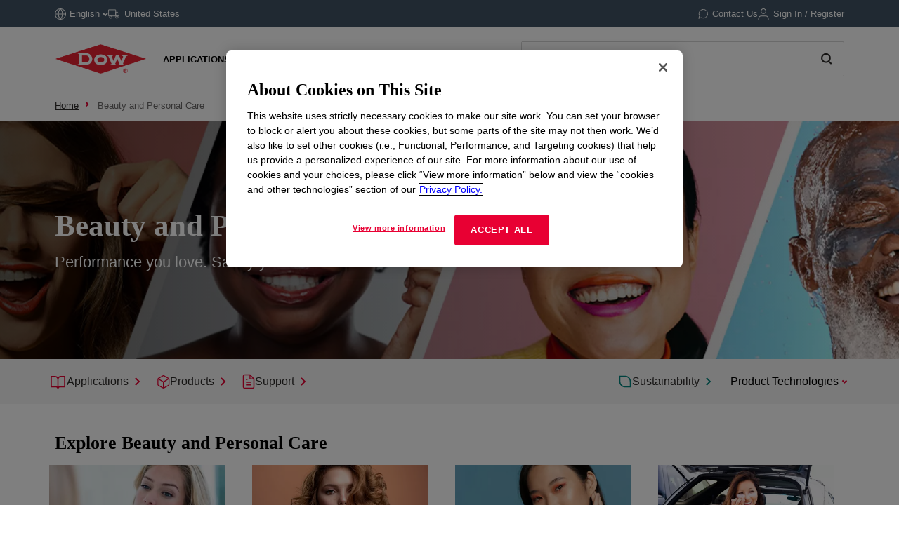

--- FILE ---
content_type: text/html;charset=utf-8
request_url: https://www.dow.com/en-us/market/mkt-beauty-personal-care.html
body_size: 52547
content:

<!DOCTYPE HTML>
<html lang="en-US">
    <head>
  <meta charset="UTF-8"/>
  <title>
    Beauty and Personal Care | Dow Inc.
  </title>
  
  <meta name="description" content="Developing solutions for brand owners to create toiletries, personal care and cosmetics that unlock exciting benefits for consumers and brand positioning."/>
      
  <meta name="template" content="market"/>
  <meta name="viewport" content="width=device-width, initial-scale=1"/>
  
  
    
        <!-- Preconnect -->
        <link rel="preconnect" href="https://https://dynamicmedia.dow.com/"/>
        <link rel="preconnect" href="https://s7d9.scene7.com/"/>
        <link rel="preconnect" href="https://cdn.cookielaw.org/"/>
        
            <link rel="preconnect" href="https://assets.adobedtm.com/"/>
        
    
    
        <!-- DNS Prefetch -->
        
            <link rel="dns-prefetch" href="https://dcdynatraceag.bsnconnect.com/"/>
        
    
    
    

  
  
  
  <link rel="canonical" href="https://www.dow.com/en-us/market/mkt-beauty-personal-care.html"/>
  <link rel="alternate" hreflang="en" href="https://www.dow.com/en-us/market/mkt-beauty-personal-care.html"/>
<link rel="alternate" hreflang="pt" href="https://www.dow.com/pt-br/market/mkt-beauty-personal-care.html"/>
<link rel="alternate" hreflang="ko" href="https://www.dow.com/ko-kr/market/mkt-beauty-personal-care.html"/>
<link rel="alternate" hreflang="es" href="https://www.dow.com/es-es/market/mkt-beauty-personal-care.html"/>
<link rel="alternate" hreflang="zh" href="https://www.dow.com/zh-cn/market/mkt-beauty-personal-care.html"/>
<link rel="alternate" hreflang="ja" href="https://www.dow.com/ja-jp/market/mkt-beauty-personal-care.html"/>

  
  <!--<sly data-sly-include="head.socialmedia.html"></sly>-->
  <meta property="og:title" content="Beauty and Personal Care"/>
  <meta property="og:description" content="Developing solutions for brand owners to create toiletries, personal care and cosmetics that unlock exciting benefits for consumers and brand positioning."/>
  <meta property="og:image" content="https://www.dow.com/content/dam/corp/images/DOW-seek-logo.png"/>
  <link type="image/png" rel="apple-touch-icon" sizes="180x180" href="/content/dam/images/public-images/web/favicons/apple-touch-icon-180x180.png"/>
  <link type="image/png" rel="apple-touch-icon" sizes="167x167" href="/content/dam/images/public-images/web/favicons/apple-touch-icon-167x167.png"/>
  <link type="image/png" rel="apple-touch-icon" sizes="152x152" href="/content/dam/images/public-images/web/favicons/apple-touch-icon-152x152.png"/>
  <link type="image/png" rel="apple-touch-icon" sizes="120x120" href="/content/dam/images/public-images/web/favicons/apple-touch-icon-120x120.png"/>
  <link type="image/png" rel="icon" sizes="16x16" href="/content/dam/images/public-images/web/favicons/icon-16x16.png"/>
  <link type="image/png" rel="icon" sizes="32x32" href="/content/dam/images/public-images/web/favicons/icon-32x32.png"/>
  <link type="image/png" rel="icon" sizes="48x48" href="/content/dam/images/public-images/web/favicons/chrome-48x48.png"/>
  <link type="image/png" rel="icon" sizes="96x96" href="/content/dam/images/public-images/web/favicons/icon-96x96.png"/>
  <meta name="msapplication-square270x270logo" content="/content/dam/images/public-images/web/favicons/windows-270x270.png"/>
  <meta name="msapplication-square196x196logo" content="/content/dam/images/public-images/web/favicons/chrome-196x196.png"/>
  <meta name="msapplication-square128x128logo" content="/content/dam/images/public-images/web/favicons/chrome-128x128.png"/>
  <meta name="msapplication-square70x70logo" content="/content/dam/images/public-images/web/favicons/windows-70x70.png"/>
  
  <link rel="preload" as="image" href="https://dynamicmedia.dow.com/is/image/dow/bpc-banner-mod%3ANews-Events-Story?ts=1714394985835&fmt=webp"/>
  
    
    <!-- OneTrust Cookies Consent Notice start for dow.com -->
        <script>
// akam-sw.js install script version 1.3.6
"serviceWorker"in navigator&&"find"in[]&&function(){var e=new Promise(function(e){"complete"===document.readyState||!1?e():(window.addEventListener("load",function(){e()}),setTimeout(function(){"complete"!==document.readyState&&e()},1e4))}),n=window.akamServiceWorkerInvoked,r="1.3.6";if(n)aka3pmLog("akam-setup already invoked");else{window.akamServiceWorkerInvoked=!0,window.aka3pmLog=function(){window.akamServiceWorkerDebug&&console.log.apply(console,arguments)};function o(e){(window.BOOMR_mq=window.BOOMR_mq||[]).push(["addVar",{"sm.sw.s":e,"sm.sw.v":r}])}var i="/akam-sw.js",a=new Map;navigator.serviceWorker.addEventListener("message",function(e){var n,r,o=e.data;if(o.isAka3pm)if(o.command){var i=(n=o.command,(r=a.get(n))&&r.length>0?r.shift():null);i&&i(e.data.response)}else if(o.commandToClient)switch(o.commandToClient){case"enableDebug":window.akamServiceWorkerDebug||(window.akamServiceWorkerDebug=!0,aka3pmLog("Setup script debug enabled via service worker message"),v());break;case"boomerangMQ":o.payload&&(window.BOOMR_mq=window.BOOMR_mq||[]).push(o.payload)}aka3pmLog("akam-sw message: "+JSON.stringify(e.data))});var t=function(e){return new Promise(function(n){var r,o;r=e.command,o=n,a.has(r)||a.set(r,[]),a.get(r).push(o),navigator.serviceWorker.controller&&(e.isAka3pm=!0,navigator.serviceWorker.controller.postMessage(e))})},c=function(e){return t({command:"navTiming",navTiming:e})},s=null,m={},d=function(){var e=i;return s&&(e+="?othersw="+encodeURIComponent(s)),function(e,n){return new Promise(function(r,i){aka3pmLog("Registering service worker with URL: "+e),navigator.serviceWorker.register(e,n).then(function(e){aka3pmLog("ServiceWorker registration successful with scope: ",e.scope),r(e),o(1)}).catch(function(e){aka3pmLog("ServiceWorker registration failed: ",e),o(0),i(e)})})}(e,m)},g=navigator.serviceWorker.__proto__.register;if(navigator.serviceWorker.__proto__.register=function(n,r){return n.includes(i)?g.call(this,n,r):(aka3pmLog("Overriding registration of service worker for: "+n),s=new URL(n,window.location.href),m=r,navigator.serviceWorker.controller?new Promise(function(n,r){var o=navigator.serviceWorker.controller.scriptURL;if(o.includes(i)){var a=encodeURIComponent(s);o.includes(a)?(aka3pmLog("Cancelling registration as we already integrate other SW: "+s),navigator.serviceWorker.getRegistration().then(function(e){n(e)})):e.then(function(){aka3pmLog("Unregistering existing 3pm service worker"),navigator.serviceWorker.getRegistration().then(function(e){e.unregister().then(function(){return d()}).then(function(e){n(e)}).catch(function(e){r(e)})})})}else aka3pmLog("Cancelling registration as we already have akam-sw.js installed"),navigator.serviceWorker.getRegistration().then(function(e){n(e)})}):g.call(this,n,r))},navigator.serviceWorker.controller){var u=navigator.serviceWorker.controller.scriptURL;u.includes("/akam-sw.js")||u.includes("/akam-sw-preprod.js")||u.includes("/threepm-sw.js")||(aka3pmLog("Detected existing service worker. Removing and re-adding inside akam-sw.js"),s=new URL(u,window.location.href),e.then(function(){navigator.serviceWorker.getRegistration().then(function(e){m={scope:e.scope},e.unregister(),d()})}))}else e.then(function(){window.akamServiceWorkerPreprod&&(i="/akam-sw-preprod.js"),d()});if(window.performance){var w=window.performance.timing,l=w.responseEnd-w.responseStart;c(l)}e.then(function(){t({command:"pageLoad"})});var k=!1;function v(){window.akamServiceWorkerDebug&&!k&&(k=!0,aka3pmLog("Initializing debug functions at window scope"),window.aka3pmInjectSwPolicy=function(e){return t({command:"updatePolicy",policy:e})},window.aka3pmDisableInjectedPolicy=function(){return t({command:"disableInjectedPolicy"})},window.aka3pmDeleteInjectedPolicy=function(){return t({command:"deleteInjectedPolicy"})},window.aka3pmGetStateAsync=function(){return t({command:"getState"})},window.aka3pmDumpState=function(){aka3pmGetStateAsync().then(function(e){aka3pmLog(JSON.stringify(e,null,"\t"))})},window.aka3pmInjectTiming=function(e){return c(e)},window.aka3pmUpdatePolicyFromNetwork=function(){return t({command:"pullPolicyFromNetwork"})})}v()}}();</script>
<script src="/.autoblock.3a6a366c-9708-4731-9401-9c22440fe68a.js"></script>
        <script src="https://cdn.cookielaw.org/scripttemplates/otSDKStub.js" type="text/javascript" charset="UTF-8" data-domain-script="3a6a366c-9708-4731-9401-9c22440fe68a"></script>
        <script type="text/javascript">
        function OptanonWrapper() { }
        </script>
    <!-- OneTrust Cookies Consent Notice end for dow.com -->

    <script type="text/javascript" src="https://dcdynatraceag.bsnconnect.com/jstag/managed/fac30b52-64cc-453f-838f-f97dd5b27625/a12260aed971158_complete.js" crossorigin="anonymous"></script>
    
    <script>
        !function(e,a,n,t){var i=e.head;if(i){
        if (a) return;
        var o=e.createElement("style");
        o.id="alloy-prehiding",o.innerText=n,i.appendChild(o),setTimeout(function(){o.parentNode&&o.parentNode.removeChild(o)},t||3000)}}
        (document, document.location.href.indexOf("mboxEdit") !== -1, ".prehide * { opacity: 0 !important } .prehide { background: #415364 }", );
    </script>
    <script src="https://assets.adobedtm.com/55f90c612c0d/8d002170dee6/launch-23cbd884759b.min.js" async></script>




    
    
<link rel="stylesheet" href="/etc.clientlibs/dow-platform/clientlibs/clientlib-base.lc-6ac563804323483ef111b5c1c66b7165-lc.min.css" type="text/css">









    
        <script type="application/ld+json">
            {
  "@context": "http://schema.org",
  "@type": "BreadcrumbList",
  "itemListElement": [
    {
      "@type": "ListItem",
      "position": 1,
      "item": {
        "@id": "https://www.dow.com/en-us.html",
        "name": "Home"
      }
    },
    {
      "@type": "ListItem",
      "position": 2,
      "item": {
        "@id": "https://www.dow.com/en-us/market/mkt-beauty-personal-care.html",
        "name": "Beauty and Personal Care"
      }
    }
  ]
}
        </script>
        <script type="application/ld+json">
            {
  "@context": "https://schema.org",
  "@type": "Corporation",
  "name": "Dow Corporate",
  "description": "Dow is committed to advancing science and technology to meet the needs of our customers, find new opportunities in high-growth markets, and help solve global challenges. Explore the Dow Corporate website for company news and goals, sustainability reporting, investing information, career opportunities, and more.",
  "url": "https://corporate.dow.com/en-us",
  "logo": "https://corporate.dow.com/content/dam/images/public-images/corporate/DOW-logo.svg",
  "sameAs": [
    "https://twitter.com/DowChemical",
    "http://www.linkedin.com/company/2562",
    "https://plus.google.com/103155547656737587215/",
    "http://www.facebook.com/pages/The-Dow-Chemical-Company/171697336181460",
    "http://www.youtube.com/dowchemicalcompany",
    "https://en.wikipedia.org/wiki/Dow_Chemical_Company",
    "https://www.wikidata.org/wiki/Q855639",
    "http://dowchemical.tumblr.com/",
    "https://www.glassdoor.com/Overview/Working-at-Dow-EI_IE207.11,14.htm",
    "https://www.ellenmacarthurfoundation.org/ce100/directory/dow-chemical-company",
    "https://www.unglobalcompact.org/what-is-gc/participants/9210-The-Dow-Chemical-Company",
    "https://www.olympic.org/sponsors/dow",
    "https://www.cdc.gov/niosh/ocas/dowchemca.html",
    "https://www.nature.org/en-us/about-us/who-we-are/how-we-work/working-with-companies/transforming-business-practices/dow-chemical-company/",
    "http://sustainability.umich.edu/dow",
    "https://www.crunchbase.com/organization/the-dow-chemical-company#/entity"
  ],
  "address": {
    "@type": "PostalAddress",
    "streetAddress": "2211 H.H. Dow Way",
    "addressLocality": "Midland",
    "addressRegion": "Michigan",
    "postalCode": "48674"
  },
  "foundingDate": "1897",
  "tickerSymbol": "DOW",
  "founder": "Herbert Henry Dow",
  "parentOrganization": "Dow Inc."
}
        </script>
    





  


<script>
		window.getDowMainSearchUrl = 'search.html';
</script>



  
    
    

    

    
    
    <link rel="stylesheet" href="/etc.clientlibs/dow-platform/clientlibs/clientlib-dependencies.lc-eedfa7a46b087d966a4cd676b16100d9-lc.min.css" type="text/css">
<link rel="stylesheet" href="/etc.clientlibs/dow-platform/clientlibs/clientlib-site.lc-555dd55c1215aba146e50f478a03676b-lc.min.css" type="text/css">


    
    
    <script async src="/etc.clientlibs/core/wcm/components/commons/datalayer/v2/clientlibs/core.wcm.components.commons.datalayer.v2.lc-1e0136bad0acfb78be509234578e44f9-lc.min.js"></script>


    
    <script async src="/etc.clientlibs/core/wcm/components/commons/datalayer/acdl/core.wcm.components.commons.datalayer.acdl.lc-bf921af342fd2c40139671dbf0920a1f-lc.min.js"></script>



  
  

<script>(window.BOOMR_mq=window.BOOMR_mq||[]).push(["addVar",{"rua.upush":"false","rua.cpush":"false","rua.upre":"false","rua.cpre":"true","rua.uprl":"false","rua.cprl":"false","rua.cprf":"false","rua.trans":"SJ-f9d9bf90-e718-46d8-a9ad-aa0a36bc14dc","rua.cook":"true","rua.ims":"false","rua.ufprl":"false","rua.cfprl":"false","rua.isuxp":"false","rua.texp":"norulematch","rua.ceh":"false","rua.ueh":"false","rua.ieh.st":"0"}]);</script>
                              <script>!function(e){var n="https://s.go-mpulse.net/boomerang/";if("False"=="True")e.BOOMR_config=e.BOOMR_config||{},e.BOOMR_config.PageParams=e.BOOMR_config.PageParams||{},e.BOOMR_config.PageParams.pci=!0,n="https://s2.go-mpulse.net/boomerang/";if(window.BOOMR_API_key="E7ETR-JTU9N-2XXQ2-DYVVC-LATAE",function(){function e(){if(!r){var e=document.createElement("script");e.id="boomr-scr-as",e.src=window.BOOMR.url,e.async=!0,o.appendChild(e),r=!0}}function t(e){r=!0;var n,t,a,i,d=document,O=window;if(window.BOOMR.snippetMethod=e?"if":"i",t=function(e,n){var t=d.createElement("script");t.id=n||"boomr-if-as",t.src=window.BOOMR.url,BOOMR_lstart=(new Date).getTime(),e=e||d.body,e.appendChild(t)},!window.addEventListener&&window.attachEvent&&navigator.userAgent.match(/MSIE [67]\./))return window.BOOMR.snippetMethod="s",void t(o,"boomr-async");a=document.createElement("IFRAME"),a.src="about:blank",a.title="",a.role="presentation",a.loading="eager",i=(a.frameElement||a).style,i.width=0,i.height=0,i.border=0,i.display="none",o.appendChild(a);try{O=a.contentWindow,d=O.document.open()}catch(_){n=document.domain,a.src="javascript:var d=document.open();d.domain='"+n+"';void 0;",O=a.contentWindow,d=O.document.open()}if(n)d._boomrl=function(){this.domain=n,t()},d.write("<bo"+"dy onload='document._boomrl();'>");else if(O._boomrl=function(){t()},O.addEventListener)O.addEventListener("load",O._boomrl,!1);else if(O.attachEvent)O.attachEvent("onload",O._boomrl);d.close()}function a(e){window.BOOMR_onload=e&&e.timeStamp||(new Date).getTime()}if(!window.BOOMR||!window.BOOMR.version&&!window.BOOMR.snippetExecuted){window.BOOMR=window.BOOMR||{},window.BOOMR.snippetStart=(new Date).getTime(),window.BOOMR.snippetExecuted=!0,window.BOOMR.snippetVersion=14,window.BOOMR.url=n+"E7ETR-JTU9N-2XXQ2-DYVVC-LATAE";var i=document.currentScript||document.getElementsByTagName("script")[0],o=i.parentNode,r=!1,d=document.createElement("link");if(d.relList&&"function"==typeof d.relList.supports&&d.relList.supports("preload")&&"as"in d)window.BOOMR.snippetMethod="p",d.href=window.BOOMR.url,d.rel="preload",d.as="script",d.addEventListener("load",e),d.addEventListener("error",function(){t(!0)}),setTimeout(function(){if(!r)t(!0)},3e3),BOOMR_lstart=(new Date).getTime(),o.appendChild(d);else t(!1);if(window.addEventListener)window.addEventListener("load",a,!1);else if(window.attachEvent)window.attachEvent("onload",a)}}(),"".length>0)if(e&&"performance"in e&&e.performance&&"function"==typeof e.performance.setResourceTimingBufferSize)e.performance.setResourceTimingBufferSize();!function(){if(BOOMR=e.BOOMR||{},BOOMR.plugins=BOOMR.plugins||{},!BOOMR.plugins.AK){var n="true"=="true"?1:0,t="cookiepresent",a="bu57jjqx2kawk2lwarjq-f-3e03e158d-clientnsv4-s.akamaihd.net",i="false"=="true"?2:1,o={"ak.v":"39","ak.cp":"1518624","ak.ai":parseInt("935054",10),"ak.ol":"0","ak.cr":8,"ak.ipv":4,"ak.proto":"h2","ak.rid":"26f44c1","ak.r":47358,"ak.a2":n,"ak.m":"dsca","ak.n":"essl","ak.bpcip":"13.59.244.0","ak.cport":49588,"ak.gh":"23.208.24.233","ak.quicv":"","ak.tlsv":"tls1.3","ak.0rtt":"","ak.0rtt.ed":"","ak.csrc":"-","ak.acc":"","ak.t":"1769342035","ak.ak":"hOBiQwZUYzCg5VSAfCLimQ==Er/+EnWl55X2lmfA4gcJqvh3/3WwlSjAQxkWnfMdKglsmJt+/HlMvHliY+Z+Xw7o2VdGLE4+U1dKZiSY8bQ+9dJJ2jTTCO8FxHgok9PxkUY1orPlJmG5Uowq1RQnu5mKZauG2QGfAP307DcGt6ZS91zNuvhiHM5TD/aYAsGSjcMWMw9O+vxW62ZSy1+nSKNHR9PS901gxb7Bf2imm+FFBHf2g7JPIvpyr8l4SGk9bxZI6wRh47Q5k+1xUXS1GYm6C840xIwh6sMLdlBonf77ksw6KBNhSwJGQHBHxko6xzSL8R0Oxl7LoljtVwvWXTPK6Vq5rq0wEdh3ZMGQg9bt/y4rJQMjsN46pDsM7n5n24YNKaZKwvcmweh4uBBEY4LZbImUWhUPyhmNLSqVIq24KUnsXZsZ7UtvPQIpiBGZ7O4=","ak.pv":"121","ak.dpoabenc":"","ak.tf":i};if(""!==t)o["ak.ruds"]=t;var r={i:!1,av:function(n){var t="http.initiator";if(n&&(!n[t]||"spa_hard"===n[t]))o["ak.feo"]=void 0!==e.aFeoApplied?1:0,BOOMR.addVar(o)},rv:function(){var e=["ak.bpcip","ak.cport","ak.cr","ak.csrc","ak.gh","ak.ipv","ak.m","ak.n","ak.ol","ak.proto","ak.quicv","ak.tlsv","ak.0rtt","ak.0rtt.ed","ak.r","ak.acc","ak.t","ak.tf"];BOOMR.removeVar(e)}};BOOMR.plugins.AK={akVars:o,akDNSPreFetchDomain:a,init:function(){if(!r.i){var e=BOOMR.subscribe;e("before_beacon",r.av,null,null),e("onbeacon",r.rv,null,null),r.i=!0}return this},is_complete:function(){return!0}}}}()}(window);</script></head>
    <body class="page basicpage market-page-template" id="page-fd63c0f57a" data-cmp-link-accessibility-enabled data-cmp-link-accessibility-text="opens in a new tab" data-cmp-data-layer-enabled data-cmp-data-layer-name="adobeDataLayer">
        <script>
          var dataLayerName = 'adobeDataLayer' || 'adobeDataLayer';
          window[dataLayerName] = window[dataLayerName] || [];
          window[dataLayerName].push({
              page: JSON.parse("{\x22page\u002Dfd63c0f57a\x22:{\x22@type\x22:\x22dow\u002Dplatform\/components\/core\/page\x22,\x22repo:modifyDate\x22:\x222023\u002D10\u002D29T13:01:07Z\x22,\x22dc:title\x22:\x22Beauty and Personal Care\x22,\x22dc:description\x22:\x22Developing solutions for brand owners to create toiletries, personal care and cosmetics that unlock exciting benefits for consumers and brand positioning.\x22,\x22xdm:linkURL\x22:\x22https:\/\/www.dow.com\/en\u002Dus\/market\/mkt\u002Dbeauty\u002Dpersonal\u002Dcare.html\x22,\x22xdm:template\x22:\x22market\x22,\x22xdm:language\x22:\x22en\u002DUS\x22,\x22xdm:tags\x22:[],\x22businessAlignment\x22:[\x22business:dcs\x22],\x22pageName\x22:\x22mkt\u002Dbeauty\u002Dpersonal\u002Dcare\x22,\x22pageURL\x22:\x22\x22,\x22contentPath\x22:\x22\/content\/dc\/us\/en\/category\/market\/mkt\u002Dbeauty\u002Dpersonal\u002Dcare\x22,\x22siteRegion\x22:\x22US\x22,\x22siteLanguage\x22:\x22en\x22,\x22contentType\x22:\x22market\u002Dproduct\u002Dinformation\x22,\x22firstPublished\x22:\x222023\u002D09\u002D18T21:33:08Z\x22,\x22lastPublished\x22:\x222023\u002D09\u002D22T22:10:24Z\x22,\x22category\x22:\x22market\x22,\x22subCategory1\x22:\x22mkt\u002Dbeauty\u002Dpersonal\u002Dcare\x22,\x22subCategory2\x22:\x22not set\x22,\x22subCategory3\x22:\x22not set\x22}}"),
              event:'cmp:show',
              eventInfo: {
                  path: 'page.page\u002Dfd63c0f57a'
              }
          });
        </script>
        
        
            




            
<div class="root container responsivegrid">
    
        
        
        
    <div id="container-3d48263643" class="cmp-container" role="main">
        


<div class="aem-Grid aem-Grid--12 aem-Grid--default--12 ">
    
    <header class="experiencefragment main-header aem-GridColumn aem-GridColumn--default--12">
<div id="experiencefragment-ffa9c33c30" class="cmp-experiencefragment cmp-experiencefragment--header">

    
        
        
        
    <div id="container-b932c4c6e3" class="cmp-container">
        


<div class="aem-Grid aem-Grid--12 aem-Grid--default--12 ">
    
    <div class="header aem-GridColumn aem-GridColumn--default--12"><div class="cmp--header" data-cmp-is="cmp--header" id="header-a7b77267ed" data-cmp-data-layer="{&#34;header-a7b77267ed&#34;:{&#34;@type&#34;:&#34;dow-platform/components/ui/header&#34;,&#34;repo:modifyDate&#34;:&#34;2025-11-05T16:12:24Z&#34;,&#34;xdm:text&#34;:&#34;false&#34;}}">
  <div class="cmp--header_container itemToHide">

    <button class="cmp--header_hamburger" id="micrositeMobileMenuTrigger">
      <svg width="24" height="24" viewBox="0 0 24 24" fill="none" xmlns="http://www.w3.org/2000/svg" class="cmp--header_hamburger--closed">
      <path fill-rule="evenodd" clip-rule="evenodd" d="M22 6H2V4H22V6ZM22 13H2V11H22V13ZM2 20H22V18H2V20Z" fill="#E80033"/>
      </svg>
      <svg width="24" height="24" viewBox="0 0 24 24" fill="none" xmlns="http://www.w3.org/2000/svg" class="cmp--header_hamburger--open">
    <path fill-rule="evenodd" clip-rule="evenodd" d="M2 1H22C22.5523 1 23 1.44772 23 2V22C23 22.5523 22.5523 23 22 23H2C1.44772 23 1 22.5523 1 22V2C1 1.44772 1.44772 1 2 1ZM0 2C0 0.89543 0.895431 0 2 0H22C23.1046 0 24 0.895431 24 2V22C24 23.1046 23.1046 24 22 24H2C0.89543 24 0 23.1046 0 22V2ZM14.7462 16.16L11.8849 13.2987L9.02359 16.16L7.60938 14.7458L10.4707 11.8845L7.60938 9.02322L9.02359 7.60901L11.8849 10.4703L14.7462 7.60901L16.1604 9.02322L13.2991 11.8845L16.1604 14.7458L14.7462 16.16Z" fill="#E80033"/>
      </svg>
    </button>

    <div class="language">
  <div id="language-8a4563780f" data-cmp-data-layer="{&#34;language-8a4563780f&#34;:{&#34;@type&#34;:&#34;dow-platform/components/nested/header/language&#34;,&#34;repo:modifyDate&#34;:&#34;2025-11-05T16:12:25Z&#34;,&#34;embeddableProperties&#34;:{&#34;languages&#34;:{&#34;1&#34;:{&#34;en-us&#34;:&#34;{\&#34;displayLanguage\&#34;:\&#34;English-English\&#34;,\&#34;pageLink\&#34;:\&#34;/en-us/market/mkt-beauty-personal-care.html\&#34;,\&#34;title\&#34;:\&#34;English\&#34;}&#34;},&#34;2&#34;:{&#34;ja-jp&#34;:&#34;{\&#34;displayLanguage\&#34;:\&#34;日本語-Japanese\&#34;,\&#34;pageLink\&#34;:\&#34;/ja-jp/market/mkt-beauty-personal-care.html\&#34;,\&#34;title\&#34;:\&#34;Japanese\&#34;}&#34;},&#34;3&#34;:{&#34;zh-cn&#34;:&#34;{\&#34;displayLanguage\&#34;:\&#34;中文-Chinese\&#34;,\&#34;pageLink\&#34;:\&#34;/zh-cn/market/mkt-beauty-personal-care.html\&#34;,\&#34;title\&#34;:\&#34;Chinese\&#34;}&#34;},&#34;4&#34;:{&#34;ko-kr&#34;:&#34;{\&#34;displayLanguage\&#34;:\&#34;한국어-Korean\&#34;,\&#34;pageLink\&#34;:\&#34;/ko-kr/market/mkt-beauty-personal-care.html\&#34;,\&#34;title\&#34;:\&#34;Korean\&#34;}&#34;},&#34;8&#34;:{&#34;pt-br&#34;:&#34;{\&#34;displayLanguage\&#34;:\&#34;Português-Portuguese\&#34;,\&#34;pageLink\&#34;:\&#34;/pt-br/market/mkt-beauty-personal-care.html\&#34;,\&#34;title\&#34;:\&#34;Portuguese\&#34;}&#34;},&#34;10&#34;:{&#34;es-es&#34;:&#34;{\&#34;displayLanguage\&#34;:\&#34;Español-Spanish\&#34;,\&#34;pageLink\&#34;:\&#34;/es-es/market/mkt-beauty-personal-care.html\&#34;,\&#34;title\&#34;:\&#34;Spanish\&#34;}&#34;}},&#34;currentLanguage&#34;:&#34;English&#34;,&#34;linkURL&#34;:&#34;https://corporate.dow.com/en-us/locations.html&#34;,&#34;machineLanguages&#34;:{&#34;5&#34;:{&#34;fr-fr&#34;:&#34;{\&#34;displayLanguage\&#34;:\&#34;Français-French\&#34;,\&#34;pageLink\&#34;:\&#34;/fr-fr/market/mkt-beauty-personal-care.html\&#34;,\&#34;title\&#34;:\&#34;French\&#34;}&#34;},&#34;6&#34;:{&#34;pl-pl&#34;:&#34;{\&#34;displayLanguage\&#34;:\&#34;Polski-Polish\&#34;,\&#34;pageLink\&#34;:\&#34;/pl-pl/market/mkt-beauty-personal-care.html\&#34;,\&#34;title\&#34;:\&#34;Polish\&#34;}&#34;},&#34;7&#34;:{&#34;de-de&#34;:&#34;{\&#34;displayLanguage\&#34;:\&#34;Deutsch-German\&#34;,\&#34;pageLink\&#34;:\&#34;/de-de/market/mkt-beauty-personal-care.html\&#34;,\&#34;title\&#34;:\&#34;German\&#34;}&#34;},&#34;9&#34;:{&#34;el-gr&#34;:&#34;{\&#34;displayLanguage\&#34;:\&#34;Ελληνικά-Greek\&#34;,\&#34;pageLink\&#34;:\&#34;/el-gr/market/mkt-beauty-personal-care.html\&#34;,\&#34;title\&#34;:\&#34;Greek\&#34;}&#34;},&#34;11&#34;:{&#34;id-id&#34;:&#34;{\&#34;displayLanguage\&#34;:\&#34;Indonesian-Indonesian\&#34;,\&#34;pageLink\&#34;:\&#34;/id-id/market/mkt-beauty-personal-care.html\&#34;,\&#34;title\&#34;:\&#34;Indonesian\&#34;}&#34;},&#34;12&#34;:{&#34;tr-tr&#34;:&#34;{\&#34;displayLanguage\&#34;:\&#34;Türkçe-Turkish\&#34;,\&#34;pageLink\&#34;:\&#34;/tr-tr/market/mkt-beauty-personal-care.html\&#34;,\&#34;title\&#34;:\&#34;Turkish\&#34;}&#34;},&#34;13&#34;:{&#34;it-it&#34;:&#34;{\&#34;displayLanguage\&#34;:\&#34;Italiano-Italian\&#34;,\&#34;pageLink\&#34;:\&#34;/it-it/market/mkt-beauty-personal-care.html\&#34;,\&#34;title\&#34;:\&#34;Italian\&#34;}&#34;},&#34;14&#34;:{&#34;vi-vn&#34;:&#34;{\&#34;displayLanguage\&#34;:\&#34;Tiếng Việt-Vietnamese\&#34;,\&#34;pageLink\&#34;:\&#34;/vi-vn/market/mkt-beauty-personal-care.html\&#34;,\&#34;title\&#34;:\&#34;Vietnamese\&#34;}&#34;}},&#34;tagDescription&#34;:&#34;Please note, while efforts are made to ensure accuracy, this translation is generated by a third-party machine translation tool.&#34;}}}"></div>

</div>


    <div id="truckModalAddress"></div>

    <div class="cmp--header_collapsible-group">
        <div id="sample-cart-notification"></div>

      <div id="addToCartNotification"></div>

      <div class="cart">
<div class="cart-wrapper itemToHide" id="cart-header">
  <a class="cmp--header_cart-modal" id="cartLink" tabindex="0">
    <svg class="cmp--header_icon-margin-left" width="15" height="14" viewBox="0 0 15 14" fill="none" xmlns="http://www.w3.org/2000/svg">
      <path fill-rule="evenodd" clip-rule="evenodd" d="M0.000610352 1.15263H2.02689L3.57831 8.90435L3.57841 8.90484C3.65695 9.30101 3.87259 9.65685 4.18744 9.90984C4.50088 10.1617 4.8927 10.2956 5.29461 10.2883H11.204C11.6053 10.2947 11.9963 10.1605 12.3089 9.90875C12.623 9.65593 12.8381 9.3007 12.9166 8.90526L12.9166 8.90526L12.9173 8.90145L13.8908 3.79119L14.0039 3.19763H13.3996H3.45601L2.92701 0.554502L2.84658 0.152626H2.43674H0.000610352V1.15263ZM4.55907 8.70913L3.65614 4.19763H12.7954L11.9357 8.71051L11.9354 8.71209C11.9024 8.87669 11.8126 9.02451 11.6818 9.12981C11.5506 9.23545 11.3864 9.29157 11.218 9.28835L11.218 9.28826H11.2084H5.28969V9.28814L5.27888 9.28837C5.11009 9.29202 4.94541 9.23605 4.8138 9.1303C4.68218 9.02455 4.59206 8.87579 4.55928 8.71017L4.55907 8.70913ZM6.09275 12.7424C6.09275 12.9609 6.02798 13.1745 5.90663 13.3561C5.78527 13.5378 5.61278 13.6794 5.41095 13.7631C5.20913 13.8468 4.98703 13.8687 4.77273 13.8262C4.55844 13.7836 4.36156 13.6785 4.207 13.5241C4.05243 13.3697 3.94711 13.1729 3.90435 12.9587C3.86159 12.7444 3.8833 12.5223 3.96676 12.3204C4.05021 12.1185 4.19165 11.9458 4.37319 11.8243C4.55474 11.7027 4.76825 11.6378 4.98672 11.6375C5.13191 11.6374 5.27571 11.6658 5.4099 11.7213C5.54408 11.7768 5.66602 11.8581 5.76874 11.9607C5.87146 12.0634 5.95294 12.1852 6.00854 12.3193C6.06414 12.4535 6.09275 12.5972 6.09275 12.7424ZM12.6764 12.7424C12.6764 12.9609 12.6116 13.1745 12.4902 13.3561C12.3689 13.5378 12.1964 13.6794 11.9946 13.7631C11.7927 13.8468 11.5706 13.8687 11.3563 13.8262C11.142 13.7836 10.9452 13.6785 10.7906 13.5241C10.636 13.3697 10.5307 13.1729 10.488 12.9587C10.4452 12.7444 10.4669 12.5223 10.5504 12.3204C10.6338 12.1185 10.7753 11.9458 10.9568 11.8243C11.1384 11.7027 11.3519 11.6378 11.5703 11.6375C11.7155 11.6374 11.8593 11.6658 11.9935 11.7213C12.1277 11.7768 12.2496 11.8581 12.3523 11.9607C12.4551 12.0634 12.5366 12.1852 12.5921 12.3193C12.6477 12.4535 12.6764 12.5972 12.6764 12.7424Z" fill="white"/>
    </svg>
    <p>Cart</p>
    <span class="cmp--header_cart-modal_item-number"></span>
  </a>
  <div class="cmp--header_cart-modal-dropdown"></div>
</div></div>

    </div>

    
      <div class="cmp--header_contact-container" id="header-a7b77267ed-button">
        <a class="cmp--header_contact" data-cmp-clickable data-cmp-data-layer='{"header-a7b77267ed-button": {"@type": "dow-platform/components/ui/header-button", "link": {"linkName": "Contact Us", "linkPosition": "utility-bar"}}}' href="/en-us/support.html">
          <svg class="cmp--header_icon-margin-right" width="14" height="14" viewBox="0 0 14 14" fill="none" xmlns="http://www.w3.org/2000/svg">
            <path d="M13.5005 6.61124L13.5005 6.61251C13.5029 7.56017 13.2814 8.49501 12.8542 9.34088L12.8532 9.34274C12.3459 10.3577 11.566 11.2113 10.6009 11.808C9.63587 12.4047 8.52373 12.721 7.38907 12.7214L7.38797 12.7214C6.44032 12.7238 5.50548 12.5024 4.6596 12.0751L4.47364 11.9812L4.27599 12.0471L0.791029 13.2093L1.95238 9.72439L2.01823 9.5268L1.92432 9.34089C1.49706 8.49501 1.27561 7.56017 1.27803 6.61251L1.27803 6.61145C1.27851 5.4767 1.59493 4.36448 2.19184 3.39941C2.78875 2.43433 3.64257 1.6545 4.65766 1.14729L4.65766 1.1473L4.6596 1.14632C5.50548 0.719053 6.44032 0.49761 7.38797 0.500021H7.38925H7.76399C9.25736 0.585572 10.6673 1.21732 11.7252 2.27525C12.7832 3.33317 13.4149 4.74313 13.5005 6.2365L13.5005 6.61124Z" stroke="white"/>
          </svg>

          <p>Contact Us</p>
        </a>
      </div>
    
    <div class="signInRegister"><a class="cmp--header_sign-in" id="logIn-button" tabindex="0" data-cmp-clickable data-cmp-data-layer='{&quot;logIn-button&quot;: {&quot;@type&quot;: &quot;dow-platform/components/ui/header-button&quot;, &quot;link&quot;: {&quot;linkName&quot;: &quot;Login/Register&quot;, &quot;linkPosition&quot;: &quot;utility-bar&quot;}}}'>
  <svg class="cmp--header_icon-margin-right cmp--header_icon-user" width="16" height="16" viewBox="0 0 16 16" fill="none" xmlns="http://www.w3.org/2000/svg">
    <path fill-rule="evenodd" clip-rule="evenodd" d="M5.05582 3.94431C5.05582 2.31808 6.37415 0.999756 8.00038 0.999756C9.62661 0.999756 10.9449 2.31808 10.9449 3.94431C10.9449 5.57054 9.62661 6.88887 8.00038 6.88887C6.37415 6.88887 5.05582 5.57054 5.05582 3.94431ZM8.00038 -0.000244141C5.82186 -0.000244141 4.05582 1.76579 4.05582 3.94431C4.05582 6.12283 5.82186 7.88887 8.00038 7.88887C10.1789 7.88887 11.9449 6.12283 11.9449 3.94431C11.9449 1.76579 10.1789 -0.000244141 8.00038 -0.000244141ZM4.5559 10.3335C3.50987 10.3335 2.50667 10.7491 1.76701 11.4887C1.02735 12.2284 0.611816 13.2316 0.611816 14.2776V16.0002H1.61182V14.2776C1.61182 13.4968 1.922 12.748 2.47412 12.1958C3.02624 11.6437 3.77508 11.3335 4.5559 11.3335H11.4452C11.8318 11.3335 12.2147 11.4097 12.5718 11.5577C12.929 11.7056 13.2536 11.9225 13.527 12.1958C13.8004 12.4692 14.0172 12.7938 14.1652 13.151C14.3131 13.5082 14.3893 13.891 14.3893 14.2776V16.0002H15.3893V14.2776C15.3893 13.7597 15.2873 13.2468 15.0891 12.7683C14.8908 12.2898 14.6003 11.855 14.2341 11.4887C13.8678 11.1225 13.4331 10.832 12.9545 10.6338C12.476 10.4356 11.9631 10.3335 11.4452 10.3335H4.5559Z" fill="white"/>
  </svg>
  <p class="cmp--header_sign-in_text">Sign In / Register</p>
</a>
</div>


    <div class="myAccount">
  <a class="cmp--header_my-account" id="myAccount-button" data-cmp-clickable data-cmp-data-layer='{&quot;myAccount-button&quot;: {&quot;@type&quot;: &quot;dow-platform/components/ui/header-button&quot;, &quot;link&quot;: {&quot;linkName&quot;: &quot;My Account&quot;, &quot;linkPosition&quot;: &quot;utility-bar&quot;}}}' aria-controls="myAccountDropdown" aria-expanded="false" tabindex="0">
  <svg class="cmp--header_icon-user" width="16" height="16" viewBox="0 0 16 16" fill="none" xmlns="http://www.w3.org/2000/svg">
    <path fill-rule="evenodd" clip-rule="evenodd" d="M5.05582 3.94431C5.05582 2.31808 6.37415 0.999756 8.00038 0.999756C9.62661 0.999756 10.9449 2.31808 10.9449 3.94431C10.9449 5.57054 9.62661 6.88887 8.00038 6.88887C6.37415 6.88887 5.05582 5.57054 5.05582 3.94431ZM8.00038 -0.000244141C5.82186 -0.000244141 4.05582 1.76579 4.05582 3.94431C4.05582 6.12283 5.82186 7.88887 8.00038 7.88887C10.1789 7.88887 11.9449 6.12283 11.9449 3.94431C11.9449 1.76579 10.1789 -0.000244141 8.00038 -0.000244141ZM4.5559 10.3335C3.50987 10.3335 2.50667 10.7491 1.76701 11.4887C1.02735 12.2284 0.611816 13.2316 0.611816 14.2776V16.0002H1.61182V14.2776C1.61182 13.4968 1.922 12.748 2.47412 12.1958C3.02624 11.6437 3.77508 11.3335 4.5559 11.3335H11.4452C11.8318 11.3335 12.2147 11.4097 12.5718 11.5577C12.929 11.7056 13.2536 11.9225 13.527 12.1958C13.8004 12.4692 14.0172 12.7938 14.1652 13.151C14.3131 13.5082 14.3893 13.891 14.3893 14.2776V16.0002H15.3893V14.2776C15.3893 13.7597 15.2873 13.2468 15.0891 12.7683C14.8908 12.2898 14.6003 11.855 14.2341 11.4887C13.8678 11.1225 13.4331 10.832 12.9545 10.6338C12.476 10.4356 11.9631 10.3335 11.4452 10.3335H4.5559Z" fill="white"/>
  </svg>
    <p>My Account</p>
    
  <svg width="6" height="9" viewBox="0 0 6 9" fill="none" xmlns="http://www.w3.org/2000/svg" class="cmp--header_icon-arrow-sm myaccount-arrow-icon">
    <path fill-rule="evenodd" clip-rule="evenodd" d="M3.70711 0.792938L0 4.50005L3.70711 8.20715L5.12132 6.79294L2.82843 4.50005L5.12132 2.20715L3.70711 0.792938Z" fill="#E80033"/>
  </svg>
  

  </a>

  <div id="myAccountDropdown" class="cmp--header_my-account-modal">
    <button class="cmp-header__back">
      
  <svg width="6" height="9" viewBox="0 0 6 9" fill="none" xmlns="http://www.w3.org/2000/svg" class="cmp--header_icon-arrow-sm myaccount-arrow-icon">
    <path fill-rule="evenodd" clip-rule="evenodd" d="M3.70711 0.792938L0 4.50005L3.70711 8.20715L5.12132 6.79294L2.82843 4.50005L5.12132 2.20715L3.70711 0.792938Z" fill="#E80033"/>
  </svg>
  

      BACK
    </button>
    <p class="cmp--header_my-account-heading">ACCOUNT</p>
    <div class="my-account-nav-menu"></div>
    <div class="cmp--header_my-account-modal_separator"></div>
    <a href="#" class="cmp--header_my-account-modal_option logoutButton">Logout
      
  <svg width="6" height="9" viewBox="0 0 6 9" fill="none" xmlns="http://www.w3.org/2000/svg" class="cmp--header_icon-arrow-sm myaccount-arrow-icon">
    <path fill-rule="evenodd" clip-rule="evenodd" d="M3.70711 0.792938L0 4.50005L3.70711 8.20715L5.12132 6.79294L2.82843 4.50005L5.12132 2.20715L3.70711 0.792938Z" fill="#E80033"/>
  </svg>
  
</a>
    <div class="cmp--header_my-account_smart-search" data-cmp-clickable>
  <div class="cmp-mega-menu__smartsearch">
    Can&#39;t find what you&#39;re looking for?
    <a href="https://www.dow.com/en-us/search.html#t=Applications&sort=relevancy">Try smart search</a>
  </div>
</div>
  </div>


</div>

  </div>
  <div id="truckModal"></div>
  <div data-cmp-data-layer="{&#34;delivery-truck-logged-in-ecc190df4e&#34;:{&#34;@type&#34;:&#34;dow-platform/components/ui/delivery-truck/delivery-truck-logged-in&#34;}}" class="cmp-delivery-truck-logged-in"></div>

  

  
          <script>
              window.ciamEnabled = 'true' === "true"
              window.ciamRegistrationEnabled = 'false' === "true"
              window.ciamRegistrationUrl = 'https:\/\/myaccount\u002Dsbx.dow.com\/login\/?realm=\/alpha\x26authIndexType=service\x26authIndexValue=Dow\u002DRegistration\x26locale={0}\x26goto={1}'
              window.ciamRegistrationGotoUrl = 'https:\/\/{0}\/{1}\/login.html?fromRegistration=true{2}'
              window.ciamLoginURL = 'https:\/\/myaccount.dow.com\/login\/?realm=\/alpha\x26locale={0}\x26goto={1}#\/'
              window.ciamChangePassURL = 'https:\/\/myaccount.dow.com\/am\/XUI\/?realm=\/alpha\x26noSession=true\x26ForceAuth=true\x26authIndexType=service\x26authIndexValue=Dow\u002DUpdatePassword\x26locale={0}\x26goto={1}'
              window.isBuyingOptionsUpliftEnabled = '' === "true"
              window.headlessSearchPageEnabled = 'false' === "true"
          </script>
  

</div>
</div>
<div class="mega-menu-navigation cmp-mega-menu-navigation aem-GridColumn aem-GridColumn--default--12"><div data-cmp-data-layer="{&#34;mega-menu-navigation-7f3ef1d530&#34;:{&#34;@type&#34;:&#34;dow-platform/components/ui/mega-menu-navigation&#34;,&#34;repo:modifyDate&#34;:&#34;2025-11-05T16:12:25Z&#34;}}" id="mega-menu-navigation-7f3ef1d530">
  <div class="cmp-mega-menu-navigation">
    <script>
      window.isSessionManagementEnabled='true' === 'true';
    </script>
    <div class="wrapper">
      <div class="logo">
        <div data-cmp-is="image" data-cmp-src="/content/experience-fragments/dc/us/en/site/header/header-v21/_jcr_content/root/mega_menu_navigation/image%20data-sly-unwrap.coreimg{.width}.svg/1762359145171/dow-logo.svg" data-asset-id="6d1d3152-b9aa-428f-a51a-3369e58c246e" data-cmp-filereference="/content/dam/images/public-images/corporate/DOW-logo.svg" id="image-4ee4badadb" data-cmp-data-layer="{&#34;image-4ee4badadb&#34;:{&#34;@type&#34;:&#34;dow-platform/components/core/image&#34;,&#34;repo:modifyDate&#34;:&#34;2025-11-05T16:12:25Z&#34;,&#34;dc:title&#34;:&#34;Dow Logo&#34;,&#34;xdm:linkURL&#34;:&#34;/en-us.html&#34;,&#34;image&#34;:{&#34;repo:id&#34;:&#34;6d1d3152-b9aa-428f-a51a-3369e58c246e&#34;,&#34;repo:modifyDate&#34;:&#34;2024-03-03T22:16:10Z&#34;,&#34;@type&#34;:&#34;image/svg+xml&#34;,&#34;repo:path&#34;:&#34;/content/dam/images/public-images/corporate/DOW-logo.svg&#34;}}}" data-cmp-hook-image="imageV3" class="cmp-image" itemscope itemtype="http://schema.org/ImageObject">
    <a class="cmp-image__link" data-cmp-clickable href="/en-us.html">
        <img src="/content/experience-fragments/dc/us/en/site/header/header-v21/_jcr_content/root/mega_menu_navigation/image%20data-sly-unwrap.coreimg.svg/1762359145171/dow-logo.svg" loading="lazy" class="cmp-image__image" itemprop="contentUrl" alt="DOW" title="Dow Logo"/>
    </a>
    
    <meta itemprop="caption" content="Dow Logo"/>
    <meta itemprop="name" content="DOW"/> 
    <meta itemprop="description" content="DOW"/>
    
    
</div>

    

      </div>

      <button id="nav-trigger" class="cmp-mega-menu-navigation-hamburger">
        
  

  <svg width="24" height="24" viewBox="0 0 24 24" fill="none" xmlns="http://www.w3.org/2000/svg" class="container-hamburger-open">
    <path fill-rule="evenodd" clip-rule="evenodd" d="M22 6H2V4H22V6ZM22 13H2V11H22V13ZM2 20H22V18H2V20Z" fill="#E80033"/>
  </svg>
  

        
  

  
  <svg width="24" height="24" viewBox="0 0 24 24" fill="none" xmlns="http://www.w3.org/2000/svg" class="container-hamburger-close">
    <path fill-rule="evenodd" clip-rule="evenodd" d="M2 1H22C22.5523 1 23 1.44772 23 2V22C23 22.5523 22.5523 23 22 23H2C1.44772 23 1 22.5523 1 22V2C1 1.44772 1.44772 1 2 1ZM0 2C0 0.89543 0.895431 0 2 0H22C23.1046 0 24 0.895431 24 2V22C24 23.1046 23.1046 24 22 24H2C0.89543 24 0 23.1046 0 22V2ZM14.7462 16.16L11.8849 13.2987L9.02359 16.16L7.60938 14.7458L10.4707 11.8845L7.60938 9.02322L9.02359 7.60901L11.8849 10.4703L14.7462 7.60901L16.1604 9.02322L13.2991 11.8845L16.1604 14.7458L14.7462 16.16Z" fill="#E80033"/>
  </svg>

      </button>

      <div id="addToCartNotificationMobile"></div>

      <div class="cmp-mega-menu-navigation__nav">
        <div class="cmp-mega-menu-navigation__nav-buttons">
          <a href="#" data-target="APPLICATIONS" class="cmp-mega-menu-navigation__nav-buttons-text" data-cmp-clickable data-cmp-data-layer="{&#34;button-e78691aa-5310-4e38-a49a-763c25223212&#34;:{&#34;@type&#34;:&#34;dow-platform/components/core/button&#34;,&#34;link&#34;:{&#34;linkPosition&#34;:&#34;mega-menu-applications&#34;,&#34;linkName&#34;:&#34;applications&#34;}}}">
            Applications
            
  
    <svg class="cmp-mega-menu-navigation__arrow-icon -lg:tw-hidden" width="15" height="15" viewBox="0 0 15 15" fill="none" xmlns="http://www.w3.org/2000/svg">
      <path fill-rule="evenodd" clip-rule="evenodd" d="M3.93695 5.77429L7.25018 9.08751L10.5634 5.77429L9.29945 4.51033L7.25018 6.55961L5.20091 4.51033L3.93695 5.77429Z" fill="#E80033"/>
    </svg>

    <svg class="cmp-mega-menu-navigation__arrow-icon-mobile tw-hidden -lg:tw-block" width="24" height="24" viewBox="0 0 24 24" fill="none" xmlns="http://www.w3.org/2000/svg">
      <path fill-rule="evenodd" clip-rule="evenodd" d="M9.29312 17.7071L15.0002 12L9.29312 6.29291L7.87891 7.70712L12.1718 12L7.87891 16.2929L9.29312 17.7071Z" fill="#E80033"/>
    </svg>
  

  
  

          </a>

          <a href="#" data-target="PRODUCTS" class="cmp-mega-menu-navigation__nav-buttons-text" data-cmp-clickable="" data-cmp-data-layer="{&#34;button-0f8d6eaa-50ec-4e25-94c3-07feb245d2f8&#34;:{&#34;@type&#34;:&#34;dow-platform/components/core/button&#34;,&#34;link&#34;:{&#34;linkPosition&#34;:&#34;mega-menu-products&#34;,&#34;linkName&#34;:&#34;products&#34;}}}">          
            PRODUCTS
            
  
    <svg class="cmp-mega-menu-navigation__arrow-icon -lg:tw-hidden" width="15" height="15" viewBox="0 0 15 15" fill="none" xmlns="http://www.w3.org/2000/svg">
      <path fill-rule="evenodd" clip-rule="evenodd" d="M3.93695 5.77429L7.25018 9.08751L10.5634 5.77429L9.29945 4.51033L7.25018 6.55961L5.20091 4.51033L3.93695 5.77429Z" fill="#E80033"/>
    </svg>

    <svg class="cmp-mega-menu-navigation__arrow-icon-mobile tw-hidden -lg:tw-block" width="24" height="24" viewBox="0 0 24 24" fill="none" xmlns="http://www.w3.org/2000/svg">
      <path fill-rule="evenodd" clip-rule="evenodd" d="M9.29312 17.7071L15.0002 12L9.29312 6.29291L7.87891 7.70712L12.1718 12L7.87891 16.2929L9.29312 17.7071Z" fill="#E80033"/>
    </svg>
  

  
  

          </a>
          <a href="#" data-target="SUSTAINABILITY" class="cmp-mega-menu-navigation__nav-buttons-text" data-cmp-clickable="" data-cmp-data-layer="{&#34;button-08518362-2576-45ec-8405-896812eb5c53&#34;:{&#34;@type&#34;:&#34;dow-platform/components/core/button&#34;,&#34;link&#34;:{&#34;linkPosition&#34;:&#34;mega-menu-sustainability&#34;,&#34;linkName&#34;:&#34;sustainability&#34;}}}">
            Sustainability
            
  
    <svg class="cmp-mega-menu-navigation__arrow-icon -lg:tw-hidden" width="15" height="15" viewBox="0 0 15 15" fill="none" xmlns="http://www.w3.org/2000/svg">
      <path fill-rule="evenodd" clip-rule="evenodd" d="M3.93695 5.77429L7.25018 9.08751L10.5634 5.77429L9.29945 4.51033L7.25018 6.55961L5.20091 4.51033L3.93695 5.77429Z" fill="#E80033"/>
    </svg>

    <svg class="cmp-mega-menu-navigation__arrow-icon-mobile tw-hidden -lg:tw-block" width="24" height="24" viewBox="0 0 24 24" fill="none" xmlns="http://www.w3.org/2000/svg">
      <path fill-rule="evenodd" clip-rule="evenodd" d="M9.29312 17.7071L15.0002 12L9.29312 6.29291L7.87891 7.70712L12.1718 12L7.87891 16.2929L9.29312 17.7071Z" fill="#E80033"/>
    </svg>
  

  
  
</a>
          <a href="#" data-target="SUPPORT" class="cmp-mega-menu-navigation__nav-buttons-text" data-cmp-clickable="" data-cmp-data-layer="{&#34;button-f3198d9c-5d01-4666-8afa-b11e030b033f&#34;:{&#34;@type&#34;:&#34;dow-platform/components/core/button&#34;,&#34;link&#34;:{&#34;linkPosition&#34;:&#34;mega-menu-support&#34;,&#34;linkName&#34;:&#34;support&#34;}}}">
            Support
            
  
    <svg class="cmp-mega-menu-navigation__arrow-icon -lg:tw-hidden" width="15" height="15" viewBox="0 0 15 15" fill="none" xmlns="http://www.w3.org/2000/svg">
      <path fill-rule="evenodd" clip-rule="evenodd" d="M3.93695 5.77429L7.25018 9.08751L10.5634 5.77429L9.29945 4.51033L7.25018 6.55961L5.20091 4.51033L3.93695 5.77429Z" fill="#E80033"/>
    </svg>

    <svg class="cmp-mega-menu-navigation__arrow-icon-mobile tw-hidden -lg:tw-block" width="24" height="24" viewBox="0 0 24 24" fill="none" xmlns="http://www.w3.org/2000/svg">
      <path fill-rule="evenodd" clip-rule="evenodd" d="M9.29312 17.7071L15.0002 12L9.29312 6.29291L7.87891 7.70712L12.1718 12L7.87891 16.2929L9.29312 17.7071Z" fill="#E80033"/>
    </svg>
  

  
  
</a>
        </div>

        <div class="cmp-mega-menu-navigation__nav-secondary">
          <div class="signInRegister"><a class="cmp--header_sign-in" id="logIn-button" tabindex="0" data-cmp-clickable data-cmp-data-layer='{&quot;logIn-button&quot;: {&quot;@type&quot;: &quot;dow-platform/components/ui/header-button&quot;, &quot;link&quot;: {&quot;linkName&quot;: &quot;Login/Register&quot;, &quot;linkPosition&quot;: &quot;utility-bar&quot;}}}'>
  <svg class="cmp--header_icon-margin-right cmp--header_icon-user" width="16" height="16" viewBox="0 0 16 16" fill="none" xmlns="http://www.w3.org/2000/svg">
    <path fill-rule="evenodd" clip-rule="evenodd" d="M5.05582 3.94431C5.05582 2.31808 6.37415 0.999756 8.00038 0.999756C9.62661 0.999756 10.9449 2.31808 10.9449 3.94431C10.9449 5.57054 9.62661 6.88887 8.00038 6.88887C6.37415 6.88887 5.05582 5.57054 5.05582 3.94431ZM8.00038 -0.000244141C5.82186 -0.000244141 4.05582 1.76579 4.05582 3.94431C4.05582 6.12283 5.82186 7.88887 8.00038 7.88887C10.1789 7.88887 11.9449 6.12283 11.9449 3.94431C11.9449 1.76579 10.1789 -0.000244141 8.00038 -0.000244141ZM4.5559 10.3335C3.50987 10.3335 2.50667 10.7491 1.76701 11.4887C1.02735 12.2284 0.611816 13.2316 0.611816 14.2776V16.0002H1.61182V14.2776C1.61182 13.4968 1.922 12.748 2.47412 12.1958C3.02624 11.6437 3.77508 11.3335 4.5559 11.3335H11.4452C11.8318 11.3335 12.2147 11.4097 12.5718 11.5577C12.929 11.7056 13.2536 11.9225 13.527 12.1958C13.8004 12.4692 14.0172 12.7938 14.1652 13.151C14.3131 13.5082 14.3893 13.891 14.3893 14.2776V16.0002H15.3893V14.2776C15.3893 13.7597 15.2873 13.2468 15.0891 12.7683C14.8908 12.2898 14.6003 11.855 14.2341 11.4887C13.8678 11.1225 13.4331 10.832 12.9545 10.6338C12.476 10.4356 11.9631 10.3335 11.4452 10.3335H4.5559Z" fill="white"/>
  </svg>
  <p class="cmp--header_sign-in_text">Sign In / Register</p>
</a>
</div>


          <div class="myAccount">
  <a class="cmp--header_my-account" id="myAccount-button" data-cmp-clickable data-cmp-data-layer='{&quot;myAccount-button&quot;: {&quot;@type&quot;: &quot;dow-platform/components/ui/header-button&quot;, &quot;link&quot;: {&quot;linkName&quot;: &quot;My Account&quot;, &quot;linkPosition&quot;: &quot;utility-bar&quot;}}}' aria-controls="myAccountDropdown" aria-expanded="false" tabindex="0">
  <svg class="cmp--header_icon-user" width="16" height="16" viewBox="0 0 16 16" fill="none" xmlns="http://www.w3.org/2000/svg">
    <path fill-rule="evenodd" clip-rule="evenodd" d="M5.05582 3.94431C5.05582 2.31808 6.37415 0.999756 8.00038 0.999756C9.62661 0.999756 10.9449 2.31808 10.9449 3.94431C10.9449 5.57054 9.62661 6.88887 8.00038 6.88887C6.37415 6.88887 5.05582 5.57054 5.05582 3.94431ZM8.00038 -0.000244141C5.82186 -0.000244141 4.05582 1.76579 4.05582 3.94431C4.05582 6.12283 5.82186 7.88887 8.00038 7.88887C10.1789 7.88887 11.9449 6.12283 11.9449 3.94431C11.9449 1.76579 10.1789 -0.000244141 8.00038 -0.000244141ZM4.5559 10.3335C3.50987 10.3335 2.50667 10.7491 1.76701 11.4887C1.02735 12.2284 0.611816 13.2316 0.611816 14.2776V16.0002H1.61182V14.2776C1.61182 13.4968 1.922 12.748 2.47412 12.1958C3.02624 11.6437 3.77508 11.3335 4.5559 11.3335H11.4452C11.8318 11.3335 12.2147 11.4097 12.5718 11.5577C12.929 11.7056 13.2536 11.9225 13.527 12.1958C13.8004 12.4692 14.0172 12.7938 14.1652 13.151C14.3131 13.5082 14.3893 13.891 14.3893 14.2776V16.0002H15.3893V14.2776C15.3893 13.7597 15.2873 13.2468 15.0891 12.7683C14.8908 12.2898 14.6003 11.855 14.2341 11.4887C13.8678 11.1225 13.4331 10.832 12.9545 10.6338C12.476 10.4356 11.9631 10.3335 11.4452 10.3335H4.5559Z" fill="white"/>
  </svg>
    <p>My Account</p>
    
  <svg width="6" height="9" viewBox="0 0 6 9" fill="none" xmlns="http://www.w3.org/2000/svg" class="cmp--header_icon-arrow-sm myaccount-arrow-icon">
    <path fill-rule="evenodd" clip-rule="evenodd" d="M3.70711 0.792938L0 4.50005L3.70711 8.20715L5.12132 6.79294L2.82843 4.50005L5.12132 2.20715L3.70711 0.792938Z" fill="#E80033"/>
  </svg>
  

  </a>

  <div id="myAccountDropdown" class="cmp--header_my-account-modal">
    <button class="cmp-header__back">
      
  <svg width="6" height="9" viewBox="0 0 6 9" fill="none" xmlns="http://www.w3.org/2000/svg" class="cmp--header_icon-arrow-sm myaccount-arrow-icon">
    <path fill-rule="evenodd" clip-rule="evenodd" d="M3.70711 0.792938L0 4.50005L3.70711 8.20715L5.12132 6.79294L2.82843 4.50005L5.12132 2.20715L3.70711 0.792938Z" fill="#E80033"/>
  </svg>
  

      BACK
    </button>
    <p class="cmp--header_my-account-heading">ACCOUNT</p>
    <div class="my-account-nav-menu"></div>
    <div class="cmp--header_my-account-modal_separator"></div>
    <a href="#" class="cmp--header_my-account-modal_option logoutButton">Logout
      
  <svg width="6" height="9" viewBox="0 0 6 9" fill="none" xmlns="http://www.w3.org/2000/svg" class="cmp--header_icon-arrow-sm myaccount-arrow-icon">
    <path fill-rule="evenodd" clip-rule="evenodd" d="M3.70711 0.792938L0 4.50005L3.70711 8.20715L5.12132 6.79294L2.82843 4.50005L5.12132 2.20715L3.70711 0.792938Z" fill="#E80033"/>
  </svg>
  
</a>
    <div class="cmp--header_my-account_smart-search" data-cmp-clickable>
  <div class="cmp-mega-menu__smartsearch">
    Can&#39;t find what you&#39;re looking for?
    <a href="https://www.dow.com/en-us/search.html#t=Applications&sort=relevancy">Try smart search</a>
  </div>
</div>
  </div>


</div>


          <div class="cart">
<div class="cart-wrapper itemToHide" id="cart-header">
  <a class="cmp--header_cart-modal" id="cartLink" tabindex="0">
    <svg class="cmp--header_icon-margin-left" width="15" height="14" viewBox="0 0 15 14" fill="none" xmlns="http://www.w3.org/2000/svg">
      <path fill-rule="evenodd" clip-rule="evenodd" d="M0.000610352 1.15263H2.02689L3.57831 8.90435L3.57841 8.90484C3.65695 9.30101 3.87259 9.65685 4.18744 9.90984C4.50088 10.1617 4.8927 10.2956 5.29461 10.2883H11.204C11.6053 10.2947 11.9963 10.1605 12.3089 9.90875C12.623 9.65593 12.8381 9.3007 12.9166 8.90526L12.9166 8.90526L12.9173 8.90145L13.8908 3.79119L14.0039 3.19763H13.3996H3.45601L2.92701 0.554502L2.84658 0.152626H2.43674H0.000610352V1.15263ZM4.55907 8.70913L3.65614 4.19763H12.7954L11.9357 8.71051L11.9354 8.71209C11.9024 8.87669 11.8126 9.02451 11.6818 9.12981C11.5506 9.23545 11.3864 9.29157 11.218 9.28835L11.218 9.28826H11.2084H5.28969V9.28814L5.27888 9.28837C5.11009 9.29202 4.94541 9.23605 4.8138 9.1303C4.68218 9.02455 4.59206 8.87579 4.55928 8.71017L4.55907 8.70913ZM6.09275 12.7424C6.09275 12.9609 6.02798 13.1745 5.90663 13.3561C5.78527 13.5378 5.61278 13.6794 5.41095 13.7631C5.20913 13.8468 4.98703 13.8687 4.77273 13.8262C4.55844 13.7836 4.36156 13.6785 4.207 13.5241C4.05243 13.3697 3.94711 13.1729 3.90435 12.9587C3.86159 12.7444 3.8833 12.5223 3.96676 12.3204C4.05021 12.1185 4.19165 11.9458 4.37319 11.8243C4.55474 11.7027 4.76825 11.6378 4.98672 11.6375C5.13191 11.6374 5.27571 11.6658 5.4099 11.7213C5.54408 11.7768 5.66602 11.8581 5.76874 11.9607C5.87146 12.0634 5.95294 12.1852 6.00854 12.3193C6.06414 12.4535 6.09275 12.5972 6.09275 12.7424ZM12.6764 12.7424C12.6764 12.9609 12.6116 13.1745 12.4902 13.3561C12.3689 13.5378 12.1964 13.6794 11.9946 13.7631C11.7927 13.8468 11.5706 13.8687 11.3563 13.8262C11.142 13.7836 10.9452 13.6785 10.7906 13.5241C10.636 13.3697 10.5307 13.1729 10.488 12.9587C10.4452 12.7444 10.4669 12.5223 10.5504 12.3204C10.6338 12.1185 10.7753 11.9458 10.9568 11.8243C11.1384 11.7027 11.3519 11.6378 11.5703 11.6375C11.7155 11.6374 11.8593 11.6658 11.9935 11.7213C12.1277 11.7768 12.2496 11.8581 12.3523 11.9607C12.4551 12.0634 12.5366 12.1852 12.5921 12.3193C12.6477 12.4535 12.6764 12.5972 12.6764 12.7424Z" fill="white"/>
    </svg>
    <p>Cart</p>
    <span class="cmp--header_cart-modal_item-number"></span>
  </a>
  <div class="cmp--header_cart-modal-dropdown"></div>
</div></div>


          <a class="cmp--header_contact" data-cmp-clickable data-cmp-data-layer='{&quot;contactUs-button&quot;: {&quot;@type&quot;: &quot;dow-platform/components/ui/header-button&quot;, &quot;link&quot;: {&quot;linkName&quot;: &quot;Contact Us&quot;, &quot;linkPosition&quot;: &quot;utility-bar&quot;}}}' id="mobileContactUsLink" href="#">
  <svg class="cmp--header_icon-margin-right" width="14" height="14" viewBox="0 0 14 14" fill="none" xmlns="http://www.w3.org/2000/svg">
    <path d="M13.5005 6.61124L13.5005 6.61251C13.5029 7.56017 13.2814 8.49501 12.8542 9.34088L12.8532 9.34274C12.3459 10.3577 11.566 11.2113 10.6009 11.808C9.63587 12.4047 8.52373 12.721 7.38907 12.7214L7.38797 12.7214C6.44032 12.7238 5.50548 12.5024 4.6596 12.0751L4.47364 11.9812L4.27599 12.0471L0.791029 13.2093L1.95238 9.72439L2.01823 9.5268L1.92432 9.34089C1.49706 8.49501 1.27561 7.56017 1.27803 6.61251L1.27803 6.61145C1.27851 5.4767 1.59493 4.36448 2.19184 3.39941C2.78875 2.43433 3.64257 1.6545 4.65766 1.14729L4.65766 1.1473L4.6596 1.14632C5.50548 0.719053 6.44032 0.49761 7.38797 0.500021H7.38925H7.76399C9.25736 0.585572 10.6673 1.21732 11.7252 2.27525C12.7832 3.33317 13.4149 4.74313 13.5005 6.2365L13.5005 6.61124Z" stroke="white"/>
  </svg>

  <p>Contact Us</p>
</a>


          
            <div id="mega-menu-language-selector"></div>
          

          <div class="logout"><a class="cmp--header_logout logoutButton" id="mobileLogoutLink" data-cmp-clickable data-cmp-data-layer='{&quot;logout-button&quot;: {&quot;@type&quot;: &quot;dow-platform/components/ui/header-button&quot;, &quot;link&quot;: {&quot;linkName&quot;: &quot;Logout&quot;, &quot;linkPosition&quot;: &quot;utility-bar&quot;}}}' href="#">
  <svg width="14" height="14" viewBox="0 0 24 24" fill="none" xmlns="http://www.w3.org/2000/svg">
    <path d="M3.94238 1.99805C3.55941 1.99817 3.19179 2.15017 2.9209 2.4209C2.64994 2.69191 2.49707 3.06012 2.49707 3.44336L2.49707 20.5566L2.50488 20.6992C2.53764 21.0302 2.68372 21.3419 2.9209 21.5791C3.19179 21.8498 3.55939 22.0018 3.94238 22.002L9.83301 22.002L9.83301 24.002L3.94238 24.002C3.02896 24.0018 2.1528 23.639 1.50683 22.9932C0.901156 22.3874 0.544166 21.5791 0.501952 20.7275L0.497069 20.5566L0.49707 3.44336C0.49707 2.52969 0.860805 1.65292 1.50684 1.00683C2.1528 0.361038 3.02897 -0.00183189 3.94238 -0.001954L9.83301 -0.00195374L9.83301 1.99805L3.94238 1.99805ZM23.209 12.707L17.0957 18.8193L16.3887 19.5264L14.9746 18.1113L15.6816 17.4043L20.0869 13.001L7.83301 13.001L7.83301 11.001L20.0889 11.001L15.6816 6.5957L14.9746 5.88867L16.3887 4.47461L17.0957 5.18164L23.209 11.293L23.916 12L23.209 12.707Z" fill="#E80033"/>
  </svg>

  <p>Logout</p>
</a>
</div>


          
            <div id="truckModalAddressMobile"></div>
          
        </div>
      </div>

      <div id="global-in-page-search-box" class="cmp-mega-menu-navigation__search"></div>
    </div>
  </div>
</div>
<div id="website-update-banner"></div>

<script>
  document.querySelectorAll('.cmp-mega-menu-navigation__nav-buttons-text').forEach(el => {
    el.id = Object.keys(JSON.parse(el.dataset.cmpDataLayer))[0];
  });
</script>
</div>
<div class="mega-menu aem-GridColumn aem-GridColumn--default--12">
  
    

  
  <nav class="cmp-mega-menu" data-cmp-is="cmp-mega-menu" data-cmp-data-layer="{&#34;mega-menu-49fa4f2322&#34;:{&#34;@type&#34;:&#34;dow-platform/components/ui/mega-menu&#34;,&#34;repo:modifyDate&#34;:&#34;2025-11-05T16:12:25Z&#34;}}" aria-label="Mega Menu" id="APPLICATIONS">
    <button class="cmp-mega-menu__back">
      
  
  <svg width="6" height="9" viewBox="0 0 6 9" fill="none" xmlns="http://www.w3.org/2000/svg">
    <path fill-rule="evenodd" clip-rule="evenodd" d="M3.70711 0.792938L0 4.50005L3.70711 8.20715L5.12132 6.79294L2.82843 4.50005L5.12132 2.20715L3.70711 0.792938Z" fill="#E80033"/>
  </svg>

      Back
    </button>
    <div class="cmp-mega-menu__container">
      <div class="cmp-mega-menu__aside">
        <p class="cmp-mega-menu__aside-title">Please select a Market</p>
        

        
        <div class="-lg:tw-hidden">
  
  
  <div class="cmp-mega-menu__smartsearch">
    Can&#39;t find what you&#39;re looking for?
    <a href="/en-us/search.html#t=Applications&sort=relevancy">Try smart search</a>
  </div>
</div>
      </div>
      <ul class="cmp-mega-menu__group">
        <li class="cmp-mega-menu__item cmp-mega-menu__item--level-0 cmp-mega-menu__item--has-children">
          <a class="cmp-mega-menu__link" data-cmp-clickable data-cmp-data-layer="{&#34;button-06997389-e95f-4058-a2ce-168478769399&#34;:{&#34;@type&#34;:&#34;dow-platform/components/core/button&#34;,&#34;link&#34;:{&#34;linkPosition&#34;:&#34;mega-menu-applications&#34;,&#34;linkName&#34;:&#34;Agriculture, Feed and Animal Care&#34;}}}" href="/en-us/market/mkt-agro-feed-animal-care.html">
            <span>
              Agriculture, Feed and Animal Care
              
  <svg width="24" height="24" viewBox="0 0 24 24" fill="none" xmlns="http://www.w3.org/2000/svg">
    <path fill-rule="evenodd" clip-rule="evenodd" d="M9.29312 17.7071L15.0002 12L9.29312 6.29291L7.87891 7.70712L12.1718 12L7.87891 16.2929L9.29312 17.7071Z" fill="#E80033"/>
  </svg>
  

            </span>
          </a>
          <ul class="cmp-mega-menu__group">
            <li class="cmp-mega-menu__item cmp-mega-menu__item--heading">
              <a href="/en-us/market/mkt-agro-feed-animal-care.html">Agriculture, Feed and Animal Care</a>
              <span>Submarkets:</span>
            </li>
            <li class="cmp-mega-menu__item cmp-mega-menu__item--level-1">
              <span class="cmp-mega-menu__item--level-1-sustainability">
                
              </span>
              <a href="/en-us/market/mkt-agro-feed-animal-care/sub-agro-agricultural-films.html" data-cmp-data-layer="{&#34;button-e7ba9565-f534-40a5-8c22-f683283b45cb&#34;:{&#34;@type&#34;:&#34;dow-platform/components/core/button&#34;,&#34;link&#34;:{&#34;linkPosition&#34;:&#34;mega-menu-applications&#34;,&#34;linkName&#34;:&#34;Agricultural Films for Sustainable Crop Production&#34;}}}">Agricultural Films for Sustainable Crop Production</a>
            </li>
<li class="cmp-mega-menu__item cmp-mega-menu__item--level-1">
              <span class="cmp-mega-menu__item--level-1-sustainability">
                
              </span>
              <a href="/en-us/market/mkt-agro-feed-animal-care/sub-agro-crop-solutions.html" data-cmp-data-layer="{&#34;button-c32a8957-bea0-4ce3-94cb-77f7b7ada1b4&#34;:{&#34;@type&#34;:&#34;dow-platform/components/core/button&#34;,&#34;link&#34;:{&#34;linkPosition&#34;:&#34;mega-menu-applications&#34;,&#34;linkName&#34;:&#34;Crop Solutions&#34;}}}">Crop Solutions</a>
            </li>
<li class="cmp-mega-menu__item cmp-mega-menu__item--level-1">
              <span class="cmp-mega-menu__item--level-1-sustainability">
                
              </span>
              <a href="/en-us/market/mkt-agro-feed-animal-care/sub-agro-pet-animal-care.html" data-cmp-data-layer="{&#34;button-560066b1-02de-4190-a93d-a1271888fd38&#34;:{&#34;@type&#34;:&#34;dow-platform/components/core/button&#34;,&#34;link&#34;:{&#34;linkPosition&#34;:&#34;mega-menu-applications&#34;,&#34;linkName&#34;:&#34;Pet and Animal Care&#34;}}}">Pet and Animal Care</a>
            </li>

            <li>
              <div class="lg:tw-hidden -lg:tw-block">
  
  
  <div class="cmp-mega-menu__smartsearch">
    Can&#39;t find what you&#39;re looking for?
    <a href="/en-us/search.html#t=Applications&sort=relevancy">Try smart search</a>
  </div>
</div>
            </li>
          </ul>
        </li>
<li class="cmp-mega-menu__item cmp-mega-menu__item--level-0 cmp-mega-menu__item--has-children">
          <a class="cmp-mega-menu__link" data-cmp-clickable data-cmp-data-layer="{&#34;button-8ab825d2-f2cd-4dba-82ec-367e57a8eb77&#34;:{&#34;@type&#34;:&#34;dow-platform/components/core/button&#34;,&#34;link&#34;:{&#34;linkPosition&#34;:&#34;mega-menu-applications&#34;,&#34;linkName&#34;:&#34;Beauty and Personal Care&#34;}}}" href="/en-us/market/mkt-beauty-personal-care.html">
            <span>
              Beauty and Personal Care
              
  <svg width="24" height="24" viewBox="0 0 24 24" fill="none" xmlns="http://www.w3.org/2000/svg">
    <path fill-rule="evenodd" clip-rule="evenodd" d="M9.29312 17.7071L15.0002 12L9.29312 6.29291L7.87891 7.70712L12.1718 12L7.87891 16.2929L9.29312 17.7071Z" fill="#E80033"/>
  </svg>
  

            </span>
          </a>
          <ul class="cmp-mega-menu__group">
            <li class="cmp-mega-menu__item cmp-mega-menu__item--heading">
              <a href="/en-us/market/mkt-beauty-personal-care.html">Beauty and Personal Care</a>
              <span>Submarkets:</span>
            </li>
            <li class="cmp-mega-menu__item cmp-mega-menu__item--level-1">
              <span class="cmp-mega-menu__item--level-1-sustainability">
                
              </span>
              <a href="/en-us/market/mkt-beauty-personal-care/sub-beauty-cleansing.html" data-cmp-data-layer="{&#34;button-905ae104-6f2f-4dc4-839d-58c7fca2accd&#34;:{&#34;@type&#34;:&#34;dow-platform/components/core/button&#34;,&#34;link&#34;:{&#34;linkPosition&#34;:&#34;mega-menu-applications&#34;,&#34;linkName&#34;:&#34;Cleansers&#34;}}}">Cleansers</a>
            </li>
<li class="cmp-mega-menu__item cmp-mega-menu__item--level-1">
              <span class="cmp-mega-menu__item--level-1-sustainability">
                
              </span>
              <a href="/en-us/market/mkt-beauty-personal-care/sub-beauty-color-cosmetics.html" data-cmp-data-layer="{&#34;button-4eff3f2c-d3c1-471f-9007-9d560802fe90&#34;:{&#34;@type&#34;:&#34;dow-platform/components/core/button&#34;,&#34;link&#34;:{&#34;linkPosition&#34;:&#34;mega-menu-applications&#34;,&#34;linkName&#34;:&#34;Color Cosmetics - Makeup&#34;}}}">Color Cosmetics - Makeup</a>
            </li>
<li class="cmp-mega-menu__item cmp-mega-menu__item--level-1">
              <span class="cmp-mega-menu__item--level-1-sustainability">
                
              </span>
              <a href="/en-us/market/mkt-beauty-personal-care/sub-beauty-deodorants-antiperspirants.html" data-cmp-data-layer="{&#34;button-8b05db90-b31d-4792-9ead-765c53dbfbc3&#34;:{&#34;@type&#34;:&#34;dow-platform/components/core/button&#34;,&#34;link&#34;:{&#34;linkPosition&#34;:&#34;mega-menu-applications&#34;,&#34;linkName&#34;:&#34;Deodorants and Antiperspirants&#34;}}}">Deodorants and Antiperspirants</a>
            </li>
<li class="cmp-mega-menu__item cmp-mega-menu__item--level-1">
              <span class="cmp-mega-menu__item--level-1-sustainability">
                
              </span>
              <a href="/en-us/market/mkt-beauty-personal-care/sub-beauty-fragrances.html" data-cmp-data-layer="{&#34;button-45afeed9-b224-4c17-80d7-27d5e536f2e1&#34;:{&#34;@type&#34;:&#34;dow-platform/components/core/button&#34;,&#34;link&#34;:{&#34;linkPosition&#34;:&#34;mega-menu-applications&#34;,&#34;linkName&#34;:&#34;Fragrances&#34;}}}">Fragrances</a>
            </li>
<li class="cmp-mega-menu__item cmp-mega-menu__item--level-1">
              <span class="cmp-mega-menu__item--level-1-sustainability">
                
              </span>
              <a href="/en-us/market/mkt-beauty-personal-care/sub-beauty-hair-care.html" data-cmp-data-layer="{&#34;button-a98d2ecd-7635-44ea-8d6a-62f4854b8cd4&#34;:{&#34;@type&#34;:&#34;dow-platform/components/core/button&#34;,&#34;link&#34;:{&#34;linkPosition&#34;:&#34;mega-menu-applications&#34;,&#34;linkName&#34;:&#34;Hair Care&#34;}}}">Hair Care</a>
            </li>
<li class="cmp-mega-menu__item cmp-mega-menu__item--level-1">
              <span class="cmp-mega-menu__item--level-1-sustainability">
                
              </span>
              <a href="/en-us/market/mkt-beauty-personal-care/sub-beauty-skin-care.html" data-cmp-data-layer="{&#34;button-35264cad-1cf0-4ad2-b39c-a983e881293f&#34;:{&#34;@type&#34;:&#34;dow-platform/components/core/button&#34;,&#34;link&#34;:{&#34;linkPosition&#34;:&#34;mega-menu-applications&#34;,&#34;linkName&#34;:&#34;Skin and Body Care&#34;}}}">Skin and Body Care</a>
            </li>
<li class="cmp-mega-menu__item cmp-mega-menu__item--level-1">
              <span class="cmp-mega-menu__item--level-1-sustainability">
                
              </span>
              <a href="/en-us/market/mkt-beauty-personal-care/sub-beauty-sun-care.html" data-cmp-data-layer="{&#34;button-dcf04213-8a73-4813-b4a2-4c321d8a0f0c&#34;:{&#34;@type&#34;:&#34;dow-platform/components/core/button&#34;,&#34;link&#34;:{&#34;linkPosition&#34;:&#34;mega-menu-applications&#34;,&#34;linkName&#34;:&#34;Sun Care&#34;}}}">Sun Care</a>
            </li>

            <li>
              <div class="lg:tw-hidden -lg:tw-block">
  
  
  <div class="cmp-mega-menu__smartsearch">
    Can&#39;t find what you&#39;re looking for?
    <a href="/en-us/search.html#t=Applications&sort=relevancy">Try smart search</a>
  </div>
</div>
            </li>
          </ul>
        </li>
<li class="cmp-mega-menu__item cmp-mega-menu__item--level-0 cmp-mega-menu__item--has-children">
          <a class="cmp-mega-menu__link" data-cmp-clickable data-cmp-data-layer="{&#34;button-b9795710-ca9a-40c8-974f-7ec794031774&#34;:{&#34;@type&#34;:&#34;dow-platform/components/core/button&#34;,&#34;link&#34;:{&#34;linkPosition&#34;:&#34;mega-menu-applications&#34;,&#34;linkName&#34;:&#34;Building, Construction and Infrastructure&#34;}}}" href="/en-us/market/mkt-building-construction.html">
            <span>
              Building, Construction and Infrastructure
              
  <svg width="24" height="24" viewBox="0 0 24 24" fill="none" xmlns="http://www.w3.org/2000/svg">
    <path fill-rule="evenodd" clip-rule="evenodd" d="M9.29312 17.7071L15.0002 12L9.29312 6.29291L7.87891 7.70712L12.1718 12L7.87891 16.2929L9.29312 17.7071Z" fill="#E80033"/>
  </svg>
  

            </span>
          </a>
          <ul class="cmp-mega-menu__group">
            <li class="cmp-mega-menu__item cmp-mega-menu__item--heading">
              <a href="/en-us/market/mkt-building-construction.html">Building, Construction and Infrastructure</a>
              <span>Submarkets:</span>
            </li>
            <li class="cmp-mega-menu__item cmp-mega-menu__item--level-1">
              <span class="cmp-mega-menu__item--level-1-sustainability">
                
              </span>
              <a href="/en-us/market/mkt-building-construction/sub-build-building-envelope.html" data-cmp-data-layer="{&#34;button-dda19d03-82c6-4003-a362-1a59a7946942&#34;:{&#34;@type&#34;:&#34;dow-platform/components/core/button&#34;,&#34;link&#34;:{&#34;linkPosition&#34;:&#34;mega-menu-applications&#34;,&#34;linkName&#34;:&#34;Building Envelope&#34;}}}">Building Envelope</a>
            </li>
<li class="cmp-mega-menu__item cmp-mega-menu__item--level-1">
              <span class="cmp-mega-menu__item--level-1-sustainability">
                
              </span>
              <a href="/en-us/market/mkt-building-construction/sub-build-building-materials.html" data-cmp-data-layer="{&#34;button-2f8d7a09-9c3c-4525-a2ca-54773f38cade&#34;:{&#34;@type&#34;:&#34;dow-platform/components/core/button&#34;,&#34;link&#34;:{&#34;linkPosition&#34;:&#34;mega-menu-applications&#34;,&#34;linkName&#34;:&#34;Building Materials and Components&#34;}}}">Building Materials and Components</a>
            </li>
<li class="cmp-mega-menu__item cmp-mega-menu__item--level-1">
              <span class="cmp-mega-menu__item--level-1-sustainability">
                
              </span>
              <a href="/en-us/market/mkt-building-construction/sub-build-commercial-glazing.html" data-cmp-data-layer="{&#34;button-5d22e356-5fa8-425e-977e-88431c40bef5&#34;:{&#34;@type&#34;:&#34;dow-platform/components/core/button&#34;,&#34;link&#34;:{&#34;linkPosition&#34;:&#34;mega-menu-applications&#34;,&#34;linkName&#34;:&#34;Commercial Glazing&#34;}}}">Commercial Glazing</a>
            </li>
<li class="cmp-mega-menu__item cmp-mega-menu__item--level-1">
              <span class="cmp-mega-menu__item--level-1-sustainability">
                
              </span>
              <a href="/en-us/market/mkt-building-construction/sub-build-construction-chem.html" data-cmp-data-layer="{&#34;button-0b3720c7-e02b-41ac-b8c2-526674820585&#34;:{&#34;@type&#34;:&#34;dow-platform/components/core/button&#34;,&#34;link&#34;:{&#34;linkPosition&#34;:&#34;mega-menu-applications&#34;,&#34;linkName&#34;:&#34;Construction Chemicals&#34;}}}">Construction Chemicals</a>
            </li>
<li class="cmp-mega-menu__item cmp-mega-menu__item--level-1">
              <span class="cmp-mega-menu__item--level-1-sustainability">
                
              </span>
              <a href="/en-us/market/mkt-building-construction/sub-build-drymix.html" data-cmp-data-layer="{&#34;button-17752126-a184-4afa-ab7a-6c2037aa20f7&#34;:{&#34;@type&#34;:&#34;dow-platform/components/core/button&#34;,&#34;link&#34;:{&#34;linkPosition&#34;:&#34;mega-menu-applications&#34;,&#34;linkName&#34;:&#34;Drymix&#34;}}}">Drymix</a>
            </li>
<li class="cmp-mega-menu__item cmp-mega-menu__item--level-1">
              <span class="cmp-mega-menu__item--level-1-sustainability">
                
              </span>
              <a href="/en-us/market/mkt-building-construction/sub-build-flooring-surfaces.html" data-cmp-data-layer="{&#34;button-291f06cd-f855-4e12-921c-b3539cbfa27f&#34;:{&#34;@type&#34;:&#34;dow-platform/components/core/button&#34;,&#34;link&#34;:{&#34;linkPosition&#34;:&#34;mega-menu-applications&#34;,&#34;linkName&#34;:&#34;Flooring and Surfaces&#34;}}}">Flooring and Surfaces</a>
            </li>
<li class="cmp-mega-menu__item cmp-mega-menu__item--level-1">
              <span class="cmp-mega-menu__item--level-1-sustainability">
                
              </span>
              <a href="/en-us/market/mkt-building-construction/sub-build-heating-cooling-refrigeration.html" data-cmp-data-layer="{&#34;button-1b67208b-4857-41ce-95a1-ac6d62dff626&#34;:{&#34;@type&#34;:&#34;dow-platform/components/core/button&#34;,&#34;link&#34;:{&#34;linkPosition&#34;:&#34;mega-menu-applications&#34;,&#34;linkName&#34;:&#34;Heating, Cooling and Refrigeration&#34;}}}">Heating, Cooling and Refrigeration</a>
            </li>
<li class="cmp-mega-menu__item cmp-mega-menu__item--level-1">
              <span class="cmp-mega-menu__item--level-1-sustainability">
                
              </span>
              <a href="/en-us/market/mkt-building-construction/sub-build-infrastructure.html" data-cmp-data-layer="{&#34;button-a6f692b8-2f9b-44a4-9171-afda5d5bc683&#34;:{&#34;@type&#34;:&#34;dow-platform/components/core/button&#34;,&#34;link&#34;:{&#34;linkPosition&#34;:&#34;mega-menu-applications&#34;,&#34;linkName&#34;:&#34;Infrastructure Solutions &amp; Applications&#34;}}}">Infrastructure Solutions &amp; Applications</a>
            </li>
<li class="cmp-mega-menu__item cmp-mega-menu__item--level-1">
              <span class="cmp-mega-menu__item--level-1-sustainability">
                
              </span>
              <a href="/en-us/market/mkt-building-construction/sub-build-interior-decoration.html" data-cmp-data-layer="{&#34;button-e7b59c4e-7db4-43f5-86cc-e613b82c228d&#34;:{&#34;@type&#34;:&#34;dow-platform/components/core/button&#34;,&#34;link&#34;:{&#34;linkPosition&#34;:&#34;mega-menu-applications&#34;,&#34;linkName&#34;:&#34;Interior Decoration and Installation&#34;}}}">Interior Decoration and Installation</a>
            </li>
<li class="cmp-mega-menu__item cmp-mega-menu__item--level-1">
              <span class="cmp-mega-menu__item--level-1-sustainability">
                
              </span>
              <a href="/en-us/market/mkt-building-construction/sub-build-lighting-systems.html" data-cmp-data-layer="{&#34;button-4a68ceb1-a051-4b8c-a0c2-401c5bd7b516&#34;:{&#34;@type&#34;:&#34;dow-platform/components/core/button&#34;,&#34;link&#34;:{&#34;linkPosition&#34;:&#34;mega-menu-applications&#34;,&#34;linkName&#34;:&#34;Lighting Systems&#34;}}}">Lighting Systems</a>
            </li>
<li class="cmp-mega-menu__item cmp-mega-menu__item--level-1">
              <span class="cmp-mega-menu__item--level-1-sustainability">
                
              </span>
              <a href="/en-us/market/mkt-building-construction/sub-build-roofing.html" data-cmp-data-layer="{&#34;button-e8b4d21c-8a29-4996-b8a3-30d7b943cbc7&#34;:{&#34;@type&#34;:&#34;dow-platform/components/core/button&#34;,&#34;link&#34;:{&#34;linkPosition&#34;:&#34;mega-menu-applications&#34;,&#34;linkName&#34;:&#34;Roofing Systems Solutions&#34;}}}">Roofing Systems Solutions</a>
            </li>
<li class="cmp-mega-menu__item cmp-mega-menu__item--level-1">
              <span class="cmp-mega-menu__item--level-1-sustainability">
                
              </span>
              <a href="/en-us/market/mkt-building-construction/sub-build-wall-systems-insulation-facade.html" data-cmp-data-layer="{&#34;button-656aaf61-5f88-4938-b49b-df7be57550f1&#34;:{&#34;@type&#34;:&#34;dow-platform/components/core/button&#34;,&#34;link&#34;:{&#34;linkPosition&#34;:&#34;mega-menu-applications&#34;,&#34;linkName&#34;:&#34;Wall Systems, Insulation and Facade&#34;}}}">Wall Systems, Insulation and Facade</a>
            </li>
<li class="cmp-mega-menu__item cmp-mega-menu__item--level-1">
              <span class="cmp-mega-menu__item--level-1-sustainability">
                
              </span>
              <a href="/en-us/market/mkt-building-construction/sub-build-window-door-building-elements.html" data-cmp-data-layer="{&#34;button-b94bbabc-9cc8-4aa1-b968-e4141de112ce&#34;:{&#34;@type&#34;:&#34;dow-platform/components/core/button&#34;,&#34;link&#34;:{&#34;linkPosition&#34;:&#34;mega-menu-applications&#34;,&#34;linkName&#34;:&#34;Window, Door and Building Elements&#34;}}}">Window, Door and Building Elements</a>
            </li>

            <li>
              <div class="lg:tw-hidden -lg:tw-block">
  
  
  <div class="cmp-mega-menu__smartsearch">
    Can&#39;t find what you&#39;re looking for?
    <a href="/en-us/search.html#t=Applications&sort=relevancy">Try smart search</a>
  </div>
</div>
            </li>
          </ul>
        </li>
<li class="cmp-mega-menu__item cmp-mega-menu__item--level-0 cmp-mega-menu__item--has-children">
          <a class="cmp-mega-menu__link" data-cmp-clickable data-cmp-data-layer="{&#34;button-fecdfdf7-ac90-4bee-8c09-b80d4a57dee4&#34;:{&#34;@type&#34;:&#34;dow-platform/components/core/button&#34;,&#34;link&#34;:{&#34;linkPosition&#34;:&#34;mega-menu-applications&#34;,&#34;linkName&#34;:&#34;Chemical Manufacturing and Industrial&#34;}}}" href="/en-us/market/mkt-chem-mfg-industrial.html">
            <span>
              Chemical Manufacturing and Industrial
              
  <svg width="24" height="24" viewBox="0 0 24 24" fill="none" xmlns="http://www.w3.org/2000/svg">
    <path fill-rule="evenodd" clip-rule="evenodd" d="M9.29312 17.7071L15.0002 12L9.29312 6.29291L7.87891 7.70712L12.1718 12L7.87891 16.2929L9.29312 17.7071Z" fill="#E80033"/>
  </svg>
  

            </span>
          </a>
          <ul class="cmp-mega-menu__group">
            <li class="cmp-mega-menu__item cmp-mega-menu__item--heading">
              <a href="/en-us/market/mkt-chem-mfg-industrial.html">Chemical Manufacturing and Industrial</a>
              <span>Submarkets:</span>
            </li>
            <li class="cmp-mega-menu__item cmp-mega-menu__item--level-1">
              <span class="cmp-mega-menu__item--level-1-sustainability">
                
              </span>
              <a href="/en-us/market/mkt-chem-mfg-industrial/sub-chem-chemical-mfg.html" data-cmp-data-layer="{&#34;button-1c937120-30b6-43f9-864f-9456a3858015&#34;:{&#34;@type&#34;:&#34;dow-platform/components/core/button&#34;,&#34;link&#34;:{&#34;linkPosition&#34;:&#34;mega-menu-applications&#34;,&#34;linkName&#34;:&#34;Chemical Manufacturing&#34;}}}">Chemical Manufacturing</a>
            </li>
<li class="cmp-mega-menu__item cmp-mega-menu__item--level-1">
              <span class="cmp-mega-menu__item--level-1-sustainability">
                
              </span>
              <a href="/en-us/market/mkt-chem-mfg-industrial/sub-chem-foam-control.html" data-cmp-data-layer="{&#34;button-a0ce5e8c-a7c8-4f53-a728-df14a621176e&#34;:{&#34;@type&#34;:&#34;dow-platform/components/core/button&#34;,&#34;link&#34;:{&#34;linkPosition&#34;:&#34;mega-menu-applications&#34;,&#34;linkName&#34;:&#34;Foam Control&#34;}}}">Foam Control</a>
            </li>
<li class="cmp-mega-menu__item cmp-mega-menu__item--level-1">
              <span class="cmp-mega-menu__item--level-1-sustainability">
                
              </span>
              <a href="/en-us/market/mkt-chem-mfg-industrial/sub-chem-heating-cooling.html" data-cmp-data-layer="{&#34;button-f3e33963-8cbc-4eea-a36e-584082aeaab2&#34;:{&#34;@type&#34;:&#34;dow-platform/components/core/button&#34;,&#34;link&#34;:{&#34;linkPosition&#34;:&#34;mega-menu-applications&#34;,&#34;linkName&#34;:&#34;Heating and Cooling&#34;}}}">Heating and Cooling</a>
            </li>
<li class="cmp-mega-menu__item cmp-mega-menu__item--level-1">
              <span class="cmp-mega-menu__item--level-1-sustainability">
                
              </span>
              <a href="/en-us/market/mkt-chem-mfg-industrial/sub-chem-industrial-equip.html" data-cmp-data-layer="{&#34;button-18236acf-8b28-4cae-a95b-46432b40bad1&#34;:{&#34;@type&#34;:&#34;dow-platform/components/core/button&#34;,&#34;link&#34;:{&#34;linkPosition&#34;:&#34;mega-menu-applications&#34;,&#34;linkName&#34;:&#34;Industrial Equipment&#34;}}}">Industrial Equipment</a>
            </li>
<li class="cmp-mega-menu__item cmp-mega-menu__item--level-1">
              <span class="cmp-mega-menu__item--level-1-sustainability">
                
              </span>
              <a href="/en-us/market/mkt-chem-mfg-industrial/sub-chem-industrial-lubrication.html" data-cmp-data-layer="{&#34;button-bf9421d6-2846-49a6-8ff4-be4ce18e9ebb&#34;:{&#34;@type&#34;:&#34;dow-platform/components/core/button&#34;,&#34;link&#34;:{&#34;linkPosition&#34;:&#34;mega-menu-applications&#34;,&#34;linkName&#34;:&#34;Industrial Lubrication&#34;}}}">Industrial Lubrication</a>
            </li>
<li class="cmp-mega-menu__item cmp-mega-menu__item--level-1">
              <span class="cmp-mega-menu__item--level-1-sustainability">
                
              </span>
              <a href="/en-us/market/mkt-chem-mfg-industrial/sub-chem-industrial-release.html" data-cmp-data-layer="{&#34;button-202773da-bcff-417b-b7fa-d79f631834e3&#34;:{&#34;@type&#34;:&#34;dow-platform/components/core/button&#34;,&#34;link&#34;:{&#34;linkPosition&#34;:&#34;mega-menu-applications&#34;,&#34;linkName&#34;:&#34;Industrial Release&#34;}}}">Industrial Release</a>
            </li>
<li class="cmp-mega-menu__item cmp-mega-menu__item--level-1">
              <span class="cmp-mega-menu__item--level-1-sustainability">
                
              </span>
              <a href="/en-us/market/mkt-chem-mfg-industrial/sub-chem-mro.html" data-cmp-data-layer="{&#34;button-e1c991cf-8f2e-4bd7-8d1f-ba22785f9a44&#34;:{&#34;@type&#34;:&#34;dow-platform/components/core/button&#34;,&#34;link&#34;:{&#34;linkPosition&#34;:&#34;mega-menu-applications&#34;,&#34;linkName&#34;:&#34;Maintenance, Repair and Overhaul&#34;}}}">Maintenance, Repair and Overhaul</a>
            </li>
<li class="cmp-mega-menu__item cmp-mega-menu__item--level-1">
              <span class="cmp-mega-menu__item--level-1-sustainability">
                
              </span>
              <a href="/en-us/market/mkt-chem-mfg-industrial/sub-chem-moldmaking.html" data-cmp-data-layer="{&#34;button-05c1df2e-34a7-442f-ab5d-9b85535e4073&#34;:{&#34;@type&#34;:&#34;dow-platform/components/core/button&#34;,&#34;link&#34;:{&#34;linkPosition&#34;:&#34;mega-menu-applications&#34;,&#34;linkName&#34;:&#34;Moldmaking&#34;}}}">Moldmaking</a>
            </li>
<li class="cmp-mega-menu__item cmp-mega-menu__item--level-1">
              <span class="cmp-mega-menu__item--level-1-sustainability">
                
              </span>
              <a href="/en-us/market/mkt-chem-mfg-industrial/sub-chem-pu-mfg.html" data-cmp-data-layer="{&#34;button-ffaff478-12bc-4e41-bfb0-0a8f30c15cc7&#34;:{&#34;@type&#34;:&#34;dow-platform/components/core/button&#34;,&#34;link&#34;:{&#34;linkPosition&#34;:&#34;mega-menu-applications&#34;,&#34;linkName&#34;:&#34;Polyurethane Manufacturing&#34;}}}">Polyurethane Manufacturing</a>
            </li>
<li class="cmp-mega-menu__item cmp-mega-menu__item--level-1">
              <span class="cmp-mega-menu__item--level-1-sustainability">
                
              </span>
              <a href="/en-us/market/mkt-chem-mfg-industrial/sub-chem-process-licensing.html" data-cmp-data-layer="{&#34;button-560d2352-80f6-4d34-b9ae-078e53cc73f3&#34;:{&#34;@type&#34;:&#34;dow-platform/components/core/button&#34;,&#34;link&#34;:{&#34;linkPosition&#34;:&#34;mega-menu-applications&#34;,&#34;linkName&#34;:&#34;Process Licensing and Catalysts&#34;}}}">Process Licensing and Catalysts</a>
            </li>

            <li>
              <div class="lg:tw-hidden -lg:tw-block">
  
  
  <div class="cmp-mega-menu__smartsearch">
    Can&#39;t find what you&#39;re looking for?
    <a href="/en-us/search.html#t=Applications&sort=relevancy">Try smart search</a>
  </div>
</div>
            </li>
          </ul>
        </li>
<li class="cmp-mega-menu__item cmp-mega-menu__item--level-0 cmp-mega-menu__item--has-children">
          <a class="cmp-mega-menu__link" data-cmp-clickable data-cmp-data-layer="{&#34;button-86c9c31d-ef34-40f4-b9b0-7064007c775a&#34;:{&#34;@type&#34;:&#34;dow-platform/components/core/button&#34;,&#34;link&#34;:{&#34;linkPosition&#34;:&#34;mega-menu-applications&#34;,&#34;linkName&#34;:&#34;Consumer Goods and Appliances&#34;}}}" href="/en-us/market/mkt-consumer-goods-appliances.html">
            <span>
              Consumer Goods and Appliances
              
  <svg width="24" height="24" viewBox="0 0 24 24" fill="none" xmlns="http://www.w3.org/2000/svg">
    <path fill-rule="evenodd" clip-rule="evenodd" d="M9.29312 17.7071L15.0002 12L9.29312 6.29291L7.87891 7.70712L12.1718 12L7.87891 16.2929L9.29312 17.7071Z" fill="#E80033"/>
  </svg>
  

            </span>
          </a>
          <ul class="cmp-mega-menu__group">
            <li class="cmp-mega-menu__item cmp-mega-menu__item--heading">
              <a href="/en-us/market/mkt-consumer-goods-appliances.html">Consumer Goods and Appliances</a>
              <span>Submarkets:</span>
            </li>
            <li class="cmp-mega-menu__item cmp-mega-menu__item--level-1">
              <span class="cmp-mega-menu__item--level-1-sustainability">
                
              </span>
              <a href="/en-us/market/mkt-consumer-goods-appliances/sub-consumer-appliance-home-electronics-power-tools.html" data-cmp-data-layer="{&#34;button-7601ef88-b8fe-4d95-bdfd-f66a27d3cc3d&#34;:{&#34;@type&#34;:&#34;dow-platform/components/core/button&#34;,&#34;link&#34;:{&#34;linkPosition&#34;:&#34;mega-menu-applications&#34;,&#34;linkName&#34;:&#34;Appliance, Home Electronics and Power Tools&#34;}}}">Appliance, Home Electronics and Power Tools</a>
            </li>
<li class="cmp-mega-menu__item cmp-mega-menu__item--level-1">
              <span class="cmp-mega-menu__item--level-1-sustainability">
                
              </span>
              <a href="/en-us/market/mkt-consumer-goods-appliances/sub-consumer-cold-chain.html" data-cmp-data-layer="{&#34;button-b4d626c9-29d1-4681-837d-061468adc470&#34;:{&#34;@type&#34;:&#34;dow-platform/components/core/button&#34;,&#34;link&#34;:{&#34;linkPosition&#34;:&#34;mega-menu-applications&#34;,&#34;linkName&#34;:&#34;Cold-Chain and Insulation&#34;}}}">Cold-Chain and Insulation</a>
            </li>
<li class="cmp-mega-menu__item cmp-mega-menu__item--level-1">
              <span class="cmp-mega-menu__item--level-1-sustainability">
                
              </span>
              <a href="/en-us/market/mkt-consumer-goods-appliances/sub-consumer-consumer-goods.html" data-cmp-data-layer="{&#34;button-5fa08504-292c-40d9-9317-06e131ce751a&#34;:{&#34;@type&#34;:&#34;dow-platform/components/core/button&#34;,&#34;link&#34;:{&#34;linkPosition&#34;:&#34;mega-menu-applications&#34;,&#34;linkName&#34;:&#34;Consumer Goods&#34;}}}">Consumer Goods</a>
            </li>
<li class="cmp-mega-menu__item cmp-mega-menu__item--level-1">
              <span class="cmp-mega-menu__item--level-1-sustainability">
                
              </span>
              <a href="/en-us/market/mkt-consumer-goods-appliances/sub-consumer-footwear.html" data-cmp-data-layer="{&#34;button-6fd30803-05f0-4b48-86a4-3a07928bbe25&#34;:{&#34;@type&#34;:&#34;dow-platform/components/core/button&#34;,&#34;link&#34;:{&#34;linkPosition&#34;:&#34;mega-menu-applications&#34;,&#34;linkName&#34;:&#34;Footwear&#34;}}}">Footwear</a>
            </li>
<li class="cmp-mega-menu__item cmp-mega-menu__item--level-1">
              <span class="cmp-mega-menu__item--level-1-sustainability">
                
              </span>
              <a href="/en-us/market/mkt-consumer-goods-appliances/sub-consumer-sport-recreation.html" data-cmp-data-layer="{&#34;button-faa49a95-cb89-4890-9382-e135589d3b4f&#34;:{&#34;@type&#34;:&#34;dow-platform/components/core/button&#34;,&#34;link&#34;:{&#34;linkPosition&#34;:&#34;mega-menu-applications&#34;,&#34;linkName&#34;:&#34;Materials for Sport &amp; Recreation&#34;}}}">Materials for Sport &amp; Recreation</a>
            </li>
<li class="cmp-mega-menu__item cmp-mega-menu__item--level-1">
              <span class="cmp-mega-menu__item--level-1-sustainability">
                
              </span>
              <a href="/en-us/market/mkt-consumer-goods-appliances/sub-consumer-rubber-fabrication.html" data-cmp-data-layer="{&#34;button-5e42e052-85c5-434d-b667-b9a4890c77fd&#34;:{&#34;@type&#34;:&#34;dow-platform/components/core/button&#34;,&#34;link&#34;:{&#34;linkPosition&#34;:&#34;mega-menu-applications&#34;,&#34;linkName&#34;:&#34;Silicone Rubber Fabrication&#34;}}}">Silicone Rubber Fabrication</a>
            </li>

            <li>
              <div class="lg:tw-hidden -lg:tw-block">
  
  
  <div class="cmp-mega-menu__smartsearch">
    Can&#39;t find what you&#39;re looking for?
    <a href="/en-us/search.html#t=Applications&sort=relevancy">Try smart search</a>
  </div>
</div>
            </li>
          </ul>
        </li>
<li class="cmp-mega-menu__item cmp-mega-menu__item--level-0 cmp-mega-menu__item--has-children">
          <a class="cmp-mega-menu__link" data-cmp-clickable data-cmp-data-layer="{&#34;button-0dd0b93b-85de-465d-86eb-fb340e04d2f7&#34;:{&#34;@type&#34;:&#34;dow-platform/components/core/button&#34;,&#34;link&#34;:{&#34;linkPosition&#34;:&#34;mega-menu-applications&#34;,&#34;linkName&#34;:&#34;Electronics&#34;}}}" href="/en-us/market/mkt-electronics.html">
            <span>
              Electronics
              
  <svg width="24" height="24" viewBox="0 0 24 24" fill="none" xmlns="http://www.w3.org/2000/svg">
    <path fill-rule="evenodd" clip-rule="evenodd" d="M9.29312 17.7071L15.0002 12L9.29312 6.29291L7.87891 7.70712L12.1718 12L7.87891 16.2929L9.29312 17.7071Z" fill="#E80033"/>
  </svg>
  

            </span>
          </a>
          <ul class="cmp-mega-menu__group">
            <li class="cmp-mega-menu__item cmp-mega-menu__item--heading">
              <a href="/en-us/market/mkt-electronics.html">Electronics</a>
              <span>Submarkets:</span>
            </li>
            <li class="cmp-mega-menu__item cmp-mega-menu__item--level-1">
              <span class="cmp-mega-menu__item--level-1-sustainability">
                
              </span>
              <a href="/en-us/market/mkt-electronics/sub-elec-avionics-aerospace-defense.html" data-cmp-data-layer="{&#34;button-9f98d3a6-5dca-4977-8048-9ca24b90fecf&#34;:{&#34;@type&#34;:&#34;dow-platform/components/core/button&#34;,&#34;link&#34;:{&#34;linkPosition&#34;:&#34;mega-menu-applications&#34;,&#34;linkName&#34;:&#34;Avionics, Aerospace and Defense&#34;}}}">Avionics, Aerospace and Defense</a>
            </li>
<li class="cmp-mega-menu__item cmp-mega-menu__item--level-1">
              <span class="cmp-mega-menu__item--level-1-sustainability">
                
              </span>
              <a href="/en-us/market/mkt-electronics/sub-elec-consumer-computer-comm.html" data-cmp-data-layer="{&#34;button-173bec50-3970-4811-81db-a285ac7c7aa4&#34;:{&#34;@type&#34;:&#34;dow-platform/components/core/button&#34;,&#34;link&#34;:{&#34;linkPosition&#34;:&#34;mega-menu-applications&#34;,&#34;linkName&#34;:&#34;Consumer, Computer and Communications&#34;}}}">Consumer, Computer and Communications</a>
            </li>
<li class="cmp-mega-menu__item cmp-mega-menu__item--level-1">
              <span class="cmp-mega-menu__item--level-1-sustainability">
                
              </span>
              <a href="/en-us/market/mkt-electronics/sub-elec-data-center-cooling.html" data-cmp-data-layer="{&#34;button-433d03c3-81f7-4c25-bffc-ff1ad471e486&#34;:{&#34;@type&#34;:&#34;dow-platform/components/core/button&#34;,&#34;link&#34;:{&#34;linkPosition&#34;:&#34;mega-menu-applications&#34;,&#34;linkName&#34;:&#34;Data Center Cooling&#34;}}}">Data Center Cooling</a>
            </li>
<li class="cmp-mega-menu__item cmp-mega-menu__item--level-1">
              <span class="cmp-mega-menu__item--level-1-sustainability">
                
              </span>
              <a href="/en-us/market/mkt-electronics/sub-elec-displays.html" data-cmp-data-layer="{&#34;button-7ced0886-88d8-45af-bf1d-a1ef55abac1f&#34;:{&#34;@type&#34;:&#34;dow-platform/components/core/button&#34;,&#34;link&#34;:{&#34;linkPosition&#34;:&#34;mega-menu-applications&#34;,&#34;linkName&#34;:&#34;Displays&#34;}}}">Displays</a>
            </li>
<li class="cmp-mega-menu__item cmp-mega-menu__item--level-1">
              <span class="cmp-mega-menu__item--level-1-sustainability">
                
              </span>
              <a href="/en-us/market/mkt-electronics/sub-elec-industrial-power-energy.html" data-cmp-data-layer="{&#34;button-7a8bee4b-8dfa-4477-b471-2fcee56a5615&#34;:{&#34;@type&#34;:&#34;dow-platform/components/core/button&#34;,&#34;link&#34;:{&#34;linkPosition&#34;:&#34;mega-menu-applications&#34;,&#34;linkName&#34;:&#34;Industrial Power and Energy&#34;}}}">Industrial Power and Energy</a>
            </li>
<li class="cmp-mega-menu__item cmp-mega-menu__item--level-1">
              <span class="cmp-mega-menu__item--level-1-sustainability">
                
              </span>
              <a href="/en-us/market/mkt-electronics/sub-elec-lighting.html" data-cmp-data-layer="{&#34;button-0ff97abc-cc12-4b70-8cb1-43a386f9affa&#34;:{&#34;@type&#34;:&#34;dow-platform/components/core/button&#34;,&#34;link&#34;:{&#34;linkPosition&#34;:&#34;mega-menu-applications&#34;,&#34;linkName&#34;:&#34;Lighting&#34;}}}">Lighting</a>
            </li>
<li class="cmp-mega-menu__item cmp-mega-menu__item--level-1">
              <span class="cmp-mega-menu__item--level-1-sustainability">
                
              </span>
              <a href="/en-us/market/mkt-electronics/sub-elec-mems-sensors-actuators.html" data-cmp-data-layer="{&#34;button-ddc2e86a-fb1f-4a51-805d-c02d43ae15b3&#34;:{&#34;@type&#34;:&#34;dow-platform/components/core/button&#34;,&#34;link&#34;:{&#34;linkPosition&#34;:&#34;mega-menu-applications&#34;,&#34;linkName&#34;:&#34;MEMS Sensors and Actuators&#34;}}}">MEMS Sensors and Actuators</a>
            </li>
<li class="cmp-mega-menu__item cmp-mega-menu__item--level-1">
              <span class="cmp-mega-menu__item--level-1-sustainability">
                
              </span>
              <a href="/en-us/market/mkt-electronics/sub-elec-soft-transducers.html" data-cmp-data-layer="{&#34;button-26daf250-c7f6-4c77-980b-713fb38b8e7e&#34;:{&#34;@type&#34;:&#34;dow-platform/components/core/button&#34;,&#34;link&#34;:{&#34;linkPosition&#34;:&#34;mega-menu-applications&#34;,&#34;linkName&#34;:&#34;Soft Transducers&#34;}}}">Soft Transducers</a>
            </li>

            <li>
              <div class="lg:tw-hidden -lg:tw-block">
  
  
  <div class="cmp-mega-menu__smartsearch">
    Can&#39;t find what you&#39;re looking for?
    <a href="/en-us/search.html#t=Applications&sort=relevancy">Try smart search</a>
  </div>
</div>
            </li>
          </ul>
        </li>
<li class="cmp-mega-menu__item cmp-mega-menu__item--level-0 cmp-mega-menu__item--has-children">
          <a class="cmp-mega-menu__link" data-cmp-clickable data-cmp-data-layer="{&#34;button-71b5fc95-047e-49ee-8345-58710b14bc47&#34;:{&#34;@type&#34;:&#34;dow-platform/components/core/button&#34;,&#34;link&#34;:{&#34;linkPosition&#34;:&#34;mega-menu-applications&#34;,&#34;linkName&#34;:&#34;Films, Tapes and Release Liners&#34;}}}" href="/en-us/market/mkt-films-tapes-release-liners.html">
            <span>
              Films, Tapes and Release Liners
              
  <svg width="24" height="24" viewBox="0 0 24 24" fill="none" xmlns="http://www.w3.org/2000/svg">
    <path fill-rule="evenodd" clip-rule="evenodd" d="M9.29312 17.7071L15.0002 12L9.29312 6.29291L7.87891 7.70712L12.1718 12L7.87891 16.2929L9.29312 17.7071Z" fill="#E80033"/>
  </svg>
  

            </span>
          </a>
          <ul class="cmp-mega-menu__group">
            <li class="cmp-mega-menu__item cmp-mega-menu__item--heading">
              <a href="/en-us/market/mkt-films-tapes-release-liners.html">Films, Tapes and Release Liners</a>
              <span>Submarkets:</span>
            </li>
            <li class="cmp-mega-menu__item cmp-mega-menu__item--level-1">
              <span class="cmp-mega-menu__item--level-1-sustainability">
                
              </span>
              <a href="/en-us/market/mkt-films-tapes-release-liners/sub-films-food-release-paper-coating.html" data-cmp-data-layer="{&#34;button-b267c407-dd94-4e62-b991-a4b809063a40&#34;:{&#34;@type&#34;:&#34;dow-platform/components/core/button&#34;,&#34;link&#34;:{&#34;linkPosition&#34;:&#34;mega-menu-applications&#34;,&#34;linkName&#34;:&#34;Food Release Paper Coating&#34;}}}">Food Release Paper Coating</a>
            </li>
<li class="cmp-mega-menu__item cmp-mega-menu__item--level-1">
              <span class="cmp-mega-menu__item--level-1-sustainability">
                
              </span>
              <a href="/en-us/market/mkt-films-tapes-release-liners/sub-films-release-liners.html" data-cmp-data-layer="{&#34;button-c2348732-46fb-4cbc-8f3f-73ae548bbdfd&#34;:{&#34;@type&#34;:&#34;dow-platform/components/core/button&#34;,&#34;link&#34;:{&#34;linkPosition&#34;:&#34;mega-menu-applications&#34;,&#34;linkName&#34;:&#34;Release Liners&#34;}}}">Release Liners</a>
            </li>
<li class="cmp-mega-menu__item cmp-mega-menu__item--level-1">
              <span class="cmp-mega-menu__item--level-1-sustainability">
                
              </span>
              <a href="/en-us/market/mkt-films-tapes-release-liners/sub-films-specialty-tapes-films.html" data-cmp-data-layer="{&#34;button-0f0434e6-2d56-4561-a7bc-79f502d8d128&#34;:{&#34;@type&#34;:&#34;dow-platform/components/core/button&#34;,&#34;link&#34;:{&#34;linkPosition&#34;:&#34;mega-menu-applications&#34;,&#34;linkName&#34;:&#34;Specialty Tapes and Films&#34;}}}">Specialty Tapes and Films</a>
            </li>

            <li>
              <div class="lg:tw-hidden -lg:tw-block">
  
  
  <div class="cmp-mega-menu__smartsearch">
    Can&#39;t find what you&#39;re looking for?
    <a href="/en-us/search.html#t=Applications&sort=relevancy">Try smart search</a>
  </div>
</div>
            </li>
          </ul>
        </li>
<li class="cmp-mega-menu__item cmp-mega-menu__item--level-0 cmp-mega-menu__item--has-children">
          <a class="cmp-mega-menu__link" data-cmp-clickable data-cmp-data-layer="{&#34;button-198123ca-4f53-4bb8-b339-b7a74d8221f1&#34;:{&#34;@type&#34;:&#34;dow-platform/components/core/button&#34;,&#34;link&#34;:{&#34;linkPosition&#34;:&#34;mega-menu-applications&#34;,&#34;linkName&#34;:&#34;Food and Beverage&#34;}}}" href="/en-us/market/mkt-food-beverage.html">
            <span>
              Food and Beverage
              
  <svg width="24" height="24" viewBox="0 0 24 24" fill="none" xmlns="http://www.w3.org/2000/svg">
    <path fill-rule="evenodd" clip-rule="evenodd" d="M9.29312 17.7071L15.0002 12L9.29312 6.29291L7.87891 7.70712L12.1718 12L7.87891 16.2929L9.29312 17.7071Z" fill="#E80033"/>
  </svg>
  

            </span>
          </a>
          <ul class="cmp-mega-menu__group">
            <li class="cmp-mega-menu__item cmp-mega-menu__item--heading">
              <a href="/en-us/market/mkt-food-beverage.html">Food and Beverage</a>
              <span>Submarkets:</span>
            </li>
            <li class="cmp-mega-menu__item cmp-mega-menu__item--level-1">
              <span class="cmp-mega-menu__item--level-1-sustainability">
                
              </span>
              <a href="/en-us/market/mkt-food-beverage/sub-food-food-flavoring.html" data-cmp-data-layer="{&#34;button-35db14c7-9ab4-4d4b-99b9-f72886cc016c&#34;:{&#34;@type&#34;:&#34;dow-platform/components/core/button&#34;,&#34;link&#34;:{&#34;linkPosition&#34;:&#34;mega-menu-applications&#34;,&#34;linkName&#34;:&#34;Food Flavoring&#34;}}}">Food Flavoring</a>
            </li>
<li class="cmp-mega-menu__item cmp-mega-menu__item--level-1">
              <span class="cmp-mega-menu__item--level-1-sustainability">
                
              </span>
              <a href="/en-us/market/mkt-food-beverage/sub-food-food-grade-molds.html" data-cmp-data-layer="{&#34;button-09d7989d-eaa6-43b2-af78-619349c4a09a&#34;:{&#34;@type&#34;:&#34;dow-platform/components/core/button&#34;,&#34;link&#34;:{&#34;linkPosition&#34;:&#34;mega-menu-applications&#34;,&#34;linkName&#34;:&#34;Food Grade Molds&#34;}}}">Food Grade Molds</a>
            </li>
<li class="cmp-mega-menu__item cmp-mega-menu__item--level-1">
              <span class="cmp-mega-menu__item--level-1-sustainability">
                
              </span>
              <a href="/en-us/market/mkt-food-beverage/sub-food-food-beverage-processing.html" data-cmp-data-layer="{&#34;button-db805ca8-3a68-4c83-bda5-38256c4e1ff6&#34;:{&#34;@type&#34;:&#34;dow-platform/components/core/button&#34;,&#34;link&#34;:{&#34;linkPosition&#34;:&#34;mega-menu-applications&#34;,&#34;linkName&#34;:&#34;Food and Beverage Processing&#34;}}}">Food and Beverage Processing</a>
            </li>

            <li>
              <div class="lg:tw-hidden -lg:tw-block">
  
  
  <div class="cmp-mega-menu__smartsearch">
    Can&#39;t find what you&#39;re looking for?
    <a href="/en-us/search.html#t=Applications&sort=relevancy">Try smart search</a>
  </div>
</div>
            </li>
          </ul>
        </li>
<li class="cmp-mega-menu__item cmp-mega-menu__item--level-0 cmp-mega-menu__item--has-children">
          <a class="cmp-mega-menu__link" data-cmp-clickable data-cmp-data-layer="{&#34;button-eba4631b-925a-4f3d-89f2-925a1d554360&#34;:{&#34;@type&#34;:&#34;dow-platform/components/core/button&#34;,&#34;link&#34;:{&#34;linkPosition&#34;:&#34;mega-menu-applications&#34;,&#34;linkName&#34;:&#34;Healthcare &amp; Hygiene&#34;}}}" href="/en-us/market/mkt-healthcare-hygiene.html">
            <span>
              Healthcare &amp; Hygiene
              
  <svg width="24" height="24" viewBox="0 0 24 24" fill="none" xmlns="http://www.w3.org/2000/svg">
    <path fill-rule="evenodd" clip-rule="evenodd" d="M9.29312 17.7071L15.0002 12L9.29312 6.29291L7.87891 7.70712L12.1718 12L7.87891 16.2929L9.29312 17.7071Z" fill="#E80033"/>
  </svg>
  

            </span>
          </a>
          <ul class="cmp-mega-menu__group">
            <li class="cmp-mega-menu__item cmp-mega-menu__item--heading">
              <a href="/en-us/market/mkt-healthcare-hygiene.html">Healthcare &amp; Hygiene</a>
              <span>Submarkets:</span>
            </li>
            <li class="cmp-mega-menu__item cmp-mega-menu__item--level-1">
              <span class="cmp-mega-menu__item--level-1-sustainability">
                
              </span>
              <a href="/en-us/market/mkt-healthcare-hygiene/sub-health-diapers-absorbent.html" data-cmp-data-layer="{&#34;button-8b21d53c-60dd-4ed1-aad3-0116c0ab7e73&#34;:{&#34;@type&#34;:&#34;dow-platform/components/core/button&#34;,&#34;link&#34;:{&#34;linkPosition&#34;:&#34;mega-menu-applications&#34;,&#34;linkName&#34;:&#34;Absorbent and Hygiene Product Materials&#34;}}}">Absorbent and Hygiene Product Materials</a>
            </li>
<li class="cmp-mega-menu__item cmp-mega-menu__item--level-1">
              <span class="cmp-mega-menu__item--level-1-sustainability">
                
              </span>
              <a href="/en-us/market/mkt-healthcare-hygiene/sub-health-medical-packaging.html" data-cmp-data-layer="{&#34;button-6a6220a0-7ff7-4ad9-ab71-1697bd40dafa&#34;:{&#34;@type&#34;:&#34;dow-platform/components/core/button&#34;,&#34;link&#34;:{&#34;linkPosition&#34;:&#34;mega-menu-applications&#34;,&#34;linkName&#34;:&#34;High-Performance Resins for Pharmaceutical and Medical Packaging&#34;}}}">High-Performance Resins for Pharmaceutical and Medical Packaging</a>
            </li>
<li class="cmp-mega-menu__item cmp-mega-menu__item--level-1">
              <span class="cmp-mega-menu__item--level-1-sustainability">
                
              </span>
              <a href="/en-us/market/mkt-healthcare-hygiene/sub-health-pharma-processing.html" data-cmp-data-layer="{&#34;button-1dae45b4-f78c-4b87-b1cc-2754bb476595&#34;:{&#34;@type&#34;:&#34;dow-platform/components/core/button&#34;,&#34;link&#34;:{&#34;linkPosition&#34;:&#34;mega-menu-applications&#34;,&#34;linkName&#34;:&#34;Pharmaceutical Processing&#34;}}}">Pharmaceutical Processing</a>
            </li>
<li class="cmp-mega-menu__item cmp-mega-menu__item--level-1">
              <span class="cmp-mega-menu__item--level-1-sustainability">
                
              </span>
              <a href="/en-us/market/mkt-healthcare-hygiene/sub-health-pharmaceuticals.html" data-cmp-data-layer="{&#34;button-ee702e05-9043-41be-b845-118ed5e5c30c&#34;:{&#34;@type&#34;:&#34;dow-platform/components/core/button&#34;,&#34;link&#34;:{&#34;linkPosition&#34;:&#34;mega-menu-applications&#34;,&#34;linkName&#34;:&#34;Pharmaceutical Solutions | Chemicals, Excipients &amp; APIs&#34;}}}">Pharmaceutical Solutions | Chemicals, Excipients &amp; APIs</a>
            </li>

            <li>
              <div class="lg:tw-hidden -lg:tw-block">
  
  
  <div class="cmp-mega-menu__smartsearch">
    Can&#39;t find what you&#39;re looking for?
    <a href="/en-us/search.html#t=Applications&sort=relevancy">Try smart search</a>
  </div>
</div>
            </li>
          </ul>
        </li>
<li class="cmp-mega-menu__item cmp-mega-menu__item--level-0 cmp-mega-menu__item--has-children">
          <a class="cmp-mega-menu__link" data-cmp-clickable data-cmp-data-layer="{&#34;button-5fd75b63-7899-4c77-aaa8-9b4b6d7066cb&#34;:{&#34;@type&#34;:&#34;dow-platform/components/core/button&#34;,&#34;link&#34;:{&#34;linkPosition&#34;:&#34;mega-menu-applications&#34;,&#34;linkName&#34;:&#34;Home Care, Industrial and Institutional Cleaning&#34;}}}" href="/en-us/market/mkt-home-care-ind-inst-cleaning.html">
            <span>
              Home Care, Industrial and Institutional Cleaning
              
  <svg width="24" height="24" viewBox="0 0 24 24" fill="none" xmlns="http://www.w3.org/2000/svg">
    <path fill-rule="evenodd" clip-rule="evenodd" d="M9.29312 17.7071L15.0002 12L9.29312 6.29291L7.87891 7.70712L12.1718 12L7.87891 16.2929L9.29312 17.7071Z" fill="#E80033"/>
  </svg>
  

            </span>
          </a>
          <ul class="cmp-mega-menu__group">
            <li class="cmp-mega-menu__item cmp-mega-menu__item--heading">
              <a href="/en-us/market/mkt-home-care-ind-inst-cleaning.html">Home Care, Industrial and Institutional Cleaning</a>
              <span>Submarkets:</span>
            </li>
            <li class="cmp-mega-menu__item cmp-mega-menu__item--level-1">
              <span class="cmp-mega-menu__item--level-1-sustainability">
                
              </span>
              <a href="/en-us/market/mkt-home-care-ind-inst-cleaning/sub-hcii-home-care.html" data-cmp-data-layer="{&#34;button-1ff4855e-24c6-4c08-9b1b-f3f8e6ad8765&#34;:{&#34;@type&#34;:&#34;dow-platform/components/core/button&#34;,&#34;link&#34;:{&#34;linkPosition&#34;:&#34;mega-menu-applications&#34;,&#34;linkName&#34;:&#34;Home Care&#34;}}}">Home Care</a>
            </li>
<li class="cmp-mega-menu__item cmp-mega-menu__item--level-1">
              <span class="cmp-mega-menu__item--level-1-sustainability">
                
              </span>
              <a href="/en-us/market/mkt-home-care-ind-inst-cleaning/sub-hcii-industrial-cleaning.html" data-cmp-data-layer="{&#34;button-68152bdd-63e2-457e-a257-febc69daca34&#34;:{&#34;@type&#34;:&#34;dow-platform/components/core/button&#34;,&#34;link&#34;:{&#34;linkPosition&#34;:&#34;mega-menu-applications&#34;,&#34;linkName&#34;:&#34;Industrial Cleaning&#34;}}}">Industrial Cleaning</a>
            </li>
<li class="cmp-mega-menu__item cmp-mega-menu__item--level-1">
              <span class="cmp-mega-menu__item--level-1-sustainability">
                
              </span>
              <a href="/en-us/market/mkt-home-care-ind-inst-cleaning/sub-hcii-institutional-cleaning.html" data-cmp-data-layer="{&#34;button-b3468a30-48a0-4fb7-bca2-c5e333bc54cb&#34;:{&#34;@type&#34;:&#34;dow-platform/components/core/button&#34;,&#34;link&#34;:{&#34;linkPosition&#34;:&#34;mega-menu-applications&#34;,&#34;linkName&#34;:&#34;Institutional Cleaning&#34;}}}">Institutional Cleaning</a>
            </li>

            <li>
              <div class="lg:tw-hidden -lg:tw-block">
  
  
  <div class="cmp-mega-menu__smartsearch">
    Can&#39;t find what you&#39;re looking for?
    <a href="/en-us/search.html#t=Applications&sort=relevancy">Try smart search</a>
  </div>
</div>
            </li>
          </ul>
        </li>
<li class="cmp-mega-menu__item cmp-mega-menu__item--level-0 cmp-mega-menu__item--has-children">
          <a class="cmp-mega-menu__link" data-cmp-clickable data-cmp-data-layer="{&#34;button-60190ade-d8f4-4d39-af8b-fc8ec3ee2cdc&#34;:{&#34;@type&#34;:&#34;dow-platform/components/core/button&#34;,&#34;link&#34;:{&#34;linkPosition&#34;:&#34;mega-menu-applications&#34;,&#34;linkName&#34;:&#34;Mobility&#34;}}}" href="/en-us/market/mkt-mobility.html">
            <span>
              Mobility
              
  <svg width="24" height="24" viewBox="0 0 24 24" fill="none" xmlns="http://www.w3.org/2000/svg">
    <path fill-rule="evenodd" clip-rule="evenodd" d="M9.29312 17.7071L15.0002 12L9.29312 6.29291L7.87891 7.70712L12.1718 12L7.87891 16.2929L9.29312 17.7071Z" fill="#E80033"/>
  </svg>
  

            </span>
          </a>
          <ul class="cmp-mega-menu__group">
            <li class="cmp-mega-menu__item cmp-mega-menu__item--heading">
              <a href="/en-us/market/mkt-mobility.html">Mobility</a>
              <span>Submarkets:</span>
            </li>
            <li class="cmp-mega-menu__item cmp-mega-menu__item--level-1">
              <span class="cmp-mega-menu__item--level-1-sustainability">
                
              </span>
              <a href="/en-us/market/mkt-mobility/sub-mobility-other.html" data-cmp-data-layer="{&#34;button-d5affdcf-6fc0-48bd-8b2d-2104006ec9e4&#34;:{&#34;@type&#34;:&#34;dow-platform/components/core/button&#34;,&#34;link&#34;:{&#34;linkPosition&#34;:&#34;mega-menu-applications&#34;,&#34;linkName&#34;:&#34;Commercial, Micro, and Infrastructure&#34;}}}">Commercial, Micro, and Infrastructure</a>
            </li>
<li class="cmp-mega-menu__item cmp-mega-menu__item--level-1">
              <span class="cmp-mega-menu__item--level-1-sustainability">
                
              </span>
              <a href="/en-us/market/mkt-mobility/sub-mobility-electronics.html" data-cmp-data-layer="{&#34;button-36dd5f78-1102-4a9e-ad61-3a9fc42ff41a&#34;:{&#34;@type&#34;:&#34;dow-platform/components/core/button&#34;,&#34;link&#34;:{&#34;linkPosition&#34;:&#34;mega-menu-applications&#34;,&#34;linkName&#34;:&#34;E-Mobility&#34;}}}">E-Mobility</a>
            </li>
<li class="cmp-mega-menu__item cmp-mega-menu__item--level-1">
              <span class="cmp-mega-menu__item--level-1-sustainability">
                
              </span>
              <a href="/en-us/market/mkt-mobility/sub-mobility-interior-exterior-safety.html" data-cmp-data-layer="{&#34;button-a7c59cb9-c4f5-4669-aacd-1775ec5d313b&#34;:{&#34;@type&#34;:&#34;dow-platform/components/core/button&#34;,&#34;link&#34;:{&#34;linkPosition&#34;:&#34;mega-menu-applications&#34;,&#34;linkName&#34;:&#34;Interior, Exterior and Safety&#34;}}}">Interior, Exterior and Safety</a>
            </li>
<li class="cmp-mega-menu__item cmp-mega-menu__item--level-1">
              <span class="cmp-mega-menu__item--level-1-sustainability">
                
              </span>
              <a href="/en-us/market/mkt-mobility/sub-mobility-powertrain-performance.html" data-cmp-data-layer="{&#34;button-273190e1-63dc-46e6-99c2-72ddd8a59ab7&#34;:{&#34;@type&#34;:&#34;dow-platform/components/core/button&#34;,&#34;link&#34;:{&#34;linkPosition&#34;:&#34;mega-menu-applications&#34;,&#34;linkName&#34;:&#34;Powertrain and Performance&#34;}}}">Powertrain and Performance</a>
            </li>

            <li>
              <div class="lg:tw-hidden -lg:tw-block">
  
  
  <div class="cmp-mega-menu__smartsearch">
    Can&#39;t find what you&#39;re looking for?
    <a href="/en-us/search.html#t=Applications&sort=relevancy">Try smart search</a>
  </div>
</div>
            </li>
          </ul>
        </li>
<li class="cmp-mega-menu__item cmp-mega-menu__item--level-0 cmp-mega-menu__item--has-children">
          <a class="cmp-mega-menu__link" data-cmp-clickable data-cmp-data-layer="{&#34;button-258d7d15-aafe-4511-8840-d407569a4a1a&#34;:{&#34;@type&#34;:&#34;dow-platform/components/core/button&#34;,&#34;link&#34;:{&#34;linkPosition&#34;:&#34;mega-menu-applications&#34;,&#34;linkName&#34;:&#34;Oil, Gas and Mining&#34;}}}" href="/en-us/market/mkt-oil-gas-mining.html">
            <span>
              Oil, Gas and Mining
              
  <svg width="24" height="24" viewBox="0 0 24 24" fill="none" xmlns="http://www.w3.org/2000/svg">
    <path fill-rule="evenodd" clip-rule="evenodd" d="M9.29312 17.7071L15.0002 12L9.29312 6.29291L7.87891 7.70712L12.1718 12L7.87891 16.2929L9.29312 17.7071Z" fill="#E80033"/>
  </svg>
  

            </span>
          </a>
          <ul class="cmp-mega-menu__group">
            <li class="cmp-mega-menu__item cmp-mega-menu__item--heading">
              <a href="/en-us/market/mkt-oil-gas-mining.html">Oil, Gas and Mining</a>
              <span>Submarkets:</span>
            </li>
            <li class="cmp-mega-menu__item cmp-mega-menu__item--level-1">
              <span class="cmp-mega-menu__item--level-1-sustainability">
                
              </span>
              <a href="/en-us/market/mkt-oil-gas-mining/sub-ogm-eor.html" data-cmp-data-layer="{&#34;button-06d6e186-9299-409d-a687-a476f064bbd9&#34;:{&#34;@type&#34;:&#34;dow-platform/components/core/button&#34;,&#34;link&#34;:{&#34;linkPosition&#34;:&#34;mega-menu-applications&#34;,&#34;linkName&#34;:&#34;Enhanced Oil Recovery&#34;}}}">Enhanced Oil Recovery</a>
            </li>
<li class="cmp-mega-menu__item cmp-mega-menu__item--level-1">
              <span class="cmp-mega-menu__item--level-1-sustainability">
                
              </span>
              <a href="/en-us/market/mkt-oil-gas-mining/sub-ogm-midstream.html" data-cmp-data-layer="{&#34;button-943c095f-f2a3-413f-9b09-dfd8e7feb5de&#34;:{&#34;@type&#34;:&#34;dow-platform/components/core/button&#34;,&#34;link&#34;:{&#34;linkPosition&#34;:&#34;mega-menu-applications&#34;,&#34;linkName&#34;:&#34;Midstream&#34;}}}">Midstream</a>
            </li>
<li class="cmp-mega-menu__item cmp-mega-menu__item--level-1">
              <span class="cmp-mega-menu__item--level-1-sustainability">
                
              </span>
              <a href="/en-us/market/mkt-oil-gas-mining/sub-ogm-oil-gas-exploration.html" data-cmp-data-layer="{&#34;button-77cd79b3-ceaf-4d43-b5d4-9ec7fe431153&#34;:{&#34;@type&#34;:&#34;dow-platform/components/core/button&#34;,&#34;link&#34;:{&#34;linkPosition&#34;:&#34;mega-menu-applications&#34;,&#34;linkName&#34;:&#34;Oil and Gas Exploration&#34;}}}">Oil and Gas Exploration</a>
            </li>
<li class="cmp-mega-menu__item cmp-mega-menu__item--level-1">
              <span class="cmp-mega-menu__item--level-1-sustainability">
                
              </span>
              <a href="/en-us/market/mkt-oil-gas-mining/sub-ogm-oil-gas-production.html" data-cmp-data-layer="{&#34;button-2499a090-3da2-401e-b200-ba472d14ebb8&#34;:{&#34;@type&#34;:&#34;dow-platform/components/core/button&#34;,&#34;link&#34;:{&#34;linkPosition&#34;:&#34;mega-menu-applications&#34;,&#34;linkName&#34;:&#34;Production&#34;}}}">Production</a>
            </li>
<li class="cmp-mega-menu__item cmp-mega-menu__item--level-1">
              <span class="cmp-mega-menu__item--level-1-sustainability">
                
              </span>
              <a href="/en-us/market/mkt-oil-gas-mining/sub-ogm-oil-gas-refining.html" data-cmp-data-layer="{&#34;button-40856fc9-5b87-4d1c-89bd-d32993fd5afb&#34;:{&#34;@type&#34;:&#34;dow-platform/components/core/button&#34;,&#34;link&#34;:{&#34;linkPosition&#34;:&#34;mega-menu-applications&#34;,&#34;linkName&#34;:&#34;Refining&#34;}}}">Refining</a>
            </li>

            <li>
              <div class="lg:tw-hidden -lg:tw-block">
  
  
  <div class="cmp-mega-menu__smartsearch">
    Can&#39;t find what you&#39;re looking for?
    <a href="/en-us/search.html#t=Applications&sort=relevancy">Try smart search</a>
  </div>
</div>
            </li>
          </ul>
        </li>
<li class="cmp-mega-menu__item cmp-mega-menu__item--level-0 cmp-mega-menu__item--has-children">
          <a class="cmp-mega-menu__link" data-cmp-clickable data-cmp-data-layer="{&#34;button-9a7e8659-b262-4dd1-8c9d-eef08a6bf7dd&#34;:{&#34;@type&#34;:&#34;dow-platform/components/core/button&#34;,&#34;link&#34;:{&#34;linkPosition&#34;:&#34;mega-menu-applications&#34;,&#34;linkName&#34;:&#34;Packaging Materials&#34;}}}" href="/en-us/market/mkt-packaging.html">
            <span>
              Packaging Materials
              
  <svg width="24" height="24" viewBox="0 0 24 24" fill="none" xmlns="http://www.w3.org/2000/svg">
    <path fill-rule="evenodd" clip-rule="evenodd" d="M9.29312 17.7071L15.0002 12L9.29312 6.29291L7.87891 7.70712L12.1718 12L7.87891 16.2929L9.29312 17.7071Z" fill="#E80033"/>
  </svg>
  

            </span>
          </a>
          <ul class="cmp-mega-menu__group">
            <li class="cmp-mega-menu__item cmp-mega-menu__item--heading">
              <a href="/en-us/market/mkt-packaging.html">Packaging Materials</a>
              <span>Submarkets:</span>
            </li>
            <li class="cmp-mega-menu__item cmp-mega-menu__item--level-1">
              <span class="cmp-mega-menu__item--level-1-sustainability">
                
              </span>
              <a href="/en-us/market/mkt-packaging/sub-pkg-flexible-packaging.html" data-cmp-data-layer="{&#34;button-ba095e70-95a8-4def-9c77-bf5a23f55112&#34;:{&#34;@type&#34;:&#34;dow-platform/components/core/button&#34;,&#34;link&#34;:{&#34;linkPosition&#34;:&#34;mega-menu-applications&#34;,&#34;linkName&#34;:&#34;Flexible Packaging Materials&#34;}}}">Flexible Packaging Materials</a>
            </li>
<li class="cmp-mega-menu__item cmp-mega-menu__item--level-1">
              <span class="cmp-mega-menu__item--level-1-sustainability">
                
              </span>
              <a href="/en-us/market/mkt-packaging/sub-pkg-rigid-packaging.html" data-cmp-data-layer="{&#34;button-d837fb6b-20cb-495e-8402-ba537168f278&#34;:{&#34;@type&#34;:&#34;dow-platform/components/core/button&#34;,&#34;link&#34;:{&#34;linkPosition&#34;:&#34;mega-menu-applications&#34;,&#34;linkName&#34;:&#34;High-Quality Rigid Packaging Materials&#34;}}}">High-Quality Rigid Packaging Materials</a>
            </li>

            <li>
              <div class="lg:tw-hidden -lg:tw-block">
  
  
  <div class="cmp-mega-menu__smartsearch">
    Can&#39;t find what you&#39;re looking for?
    <a href="/en-us/search.html#t=Applications&sort=relevancy">Try smart search</a>
  </div>
</div>
            </li>
          </ul>
        </li>
<li class="cmp-mega-menu__item cmp-mega-menu__item--level-0 cmp-mega-menu__item--has-children">
          <a class="cmp-mega-menu__link" data-cmp-clickable data-cmp-data-layer="{&#34;button-5c12f20a-b3e0-4210-8fc4-34525e67d50d&#34;:{&#34;@type&#34;:&#34;dow-platform/components/core/button&#34;,&#34;link&#34;:{&#34;linkPosition&#34;:&#34;mega-menu-applications&#34;,&#34;linkName&#34;:&#34;Paints, Inks and Coatings&#34;}}}" href="/en-us/market/mkt-paints-inks-coatings.html">
            <span>
              Paints, Inks and Coatings
              
  <svg width="24" height="24" viewBox="0 0 24 24" fill="none" xmlns="http://www.w3.org/2000/svg">
    <path fill-rule="evenodd" clip-rule="evenodd" d="M9.29312 17.7071L15.0002 12L9.29312 6.29291L7.87891 7.70712L12.1718 12L7.87891 16.2929L9.29312 17.7071Z" fill="#E80033"/>
  </svg>
  

            </span>
          </a>
          <ul class="cmp-mega-menu__group">
            <li class="cmp-mega-menu__item cmp-mega-menu__item--heading">
              <a href="/en-us/market/mkt-paints-inks-coatings.html">Paints, Inks and Coatings</a>
              <span>Submarkets:</span>
            </li>
            <li class="cmp-mega-menu__item cmp-mega-menu__item--level-1">
              <span class="cmp-mega-menu__item--level-1-sustainability">
                
              </span>
              <a href="/en-us/market/mkt-paints-inks-coatings/sub-paints-architectural-ext-coatings.html" data-cmp-data-layer="{&#34;button-e73022f8-7e39-4ffa-9c56-826e7c7bce38&#34;:{&#34;@type&#34;:&#34;dow-platform/components/core/button&#34;,&#34;link&#34;:{&#34;linkPosition&#34;:&#34;mega-menu-applications&#34;,&#34;linkName&#34;:&#34;Architectural Exterior Coatings&#34;}}}">Architectural Exterior Coatings</a>
            </li>
<li class="cmp-mega-menu__item cmp-mega-menu__item--level-1">
              <span class="cmp-mega-menu__item--level-1-sustainability">
                
              </span>
              <a href="/en-us/market/mkt-paints-inks-coatings/sub-paints-architectural-int-coatings.html" data-cmp-data-layer="{&#34;button-c8d450ab-5991-4e28-b3da-a5d59b36bac3&#34;:{&#34;@type&#34;:&#34;dow-platform/components/core/button&#34;,&#34;link&#34;:{&#34;linkPosition&#34;:&#34;mega-menu-applications&#34;,&#34;linkName&#34;:&#34;Architectural Interior Coatings&#34;}}}">Architectural Interior Coatings</a>
            </li>
<li class="cmp-mega-menu__item cmp-mega-menu__item--level-1">
              <span class="cmp-mega-menu__item--level-1-sustainability">
                
              </span>
              <a href="/en-us/market/mkt-paints-inks-coatings/sub-paints-architectural-spc-coatings.html" data-cmp-data-layer="{&#34;button-0c539bc2-527d-4b36-a606-bd62347271e1&#34;:{&#34;@type&#34;:&#34;dow-platform/components/core/button&#34;,&#34;link&#34;:{&#34;linkPosition&#34;:&#34;mega-menu-applications&#34;,&#34;linkName&#34;:&#34;Architectural Specialty Coatings&#34;}}}">Architectural Specialty Coatings</a>
            </li>
<li class="cmp-mega-menu__item cmp-mega-menu__item--level-1">
              <span class="cmp-mega-menu__item--level-1-sustainability">
                
              </span>
              <a href="/en-us/market/mkt-paints-inks-coatings/sub-paints-general-ind-finishing.html" data-cmp-data-layer="{&#34;button-45bd638d-d323-4c70-9bbc-008bb93d9b0c&#34;:{&#34;@type&#34;:&#34;dow-platform/components/core/button&#34;,&#34;link&#34;:{&#34;linkPosition&#34;:&#34;mega-menu-applications&#34;,&#34;linkName&#34;:&#34;General Industrial Finishing&#34;}}}">General Industrial Finishing</a>
            </li>
<li class="cmp-mega-menu__item cmp-mega-menu__item--level-1">
              <span class="cmp-mega-menu__item--level-1-sustainability">
                
              </span>
              <a href="/en-us/market/mkt-paints-inks-coatings/sub-paints-inks.html" data-cmp-data-layer="{&#34;button-49a6945d-8d4b-4a77-afe3-f92d3de1dec4&#34;:{&#34;@type&#34;:&#34;dow-platform/components/core/button&#34;,&#34;link&#34;:{&#34;linkPosition&#34;:&#34;mega-menu-applications&#34;,&#34;linkName&#34;:&#34;Inks&#34;}}}">Inks</a>
            </li>
<li class="cmp-mega-menu__item cmp-mega-menu__item--level-1">
              <span class="cmp-mega-menu__item--level-1-sustainability">
                
              </span>
              <a href="/en-us/market/mkt-paints-inks-coatings/sub-paints-metal-pkg.html" data-cmp-data-layer="{&#34;button-10d20f21-66e0-4bc4-b06f-69ae495ca348&#34;:{&#34;@type&#34;:&#34;dow-platform/components/core/button&#34;,&#34;link&#34;:{&#34;linkPosition&#34;:&#34;mega-menu-applications&#34;,&#34;linkName&#34;:&#34;Metal Packaging&#34;}}}">Metal Packaging</a>
            </li>
<li class="cmp-mega-menu__item cmp-mega-menu__item--level-1">
              <span class="cmp-mega-menu__item--level-1-sustainability">
                
              </span>
              <a href="/en-us/market/mkt-paints-inks-coatings/sub-paints-road-marking.html" data-cmp-data-layer="{&#34;button-54267adb-c2c8-48e0-ac4a-b6e40097e279&#34;:{&#34;@type&#34;:&#34;dow-platform/components/core/button&#34;,&#34;link&#34;:{&#34;linkPosition&#34;:&#34;mega-menu-applications&#34;,&#34;linkName&#34;:&#34;Pavement Markings&#34;}}}">Pavement Markings</a>
            </li>
<li class="cmp-mega-menu__item cmp-mega-menu__item--level-1">
              <span class="cmp-mega-menu__item--level-1-sustainability">
                
              </span>
              <a href="/en-us/market/mkt-paints-inks-coatings/sub-paints-protective-coatings.html" data-cmp-data-layer="{&#34;button-fab361ab-7c8e-445a-9044-4fdbef3c8131&#34;:{&#34;@type&#34;:&#34;dow-platform/components/core/button&#34;,&#34;link&#34;:{&#34;linkPosition&#34;:&#34;mega-menu-applications&#34;,&#34;linkName&#34;:&#34;Protective Coatings&#34;}}}">Protective Coatings</a>
            </li>
<li class="cmp-mega-menu__item cmp-mega-menu__item--level-1">
              <span class="cmp-mega-menu__item--level-1-sustainability">
                
              </span>
              <a href="/en-us/market/mkt-paints-inks-coatings/sub-paints-resin-manufacturing.html" data-cmp-data-layer="{&#34;button-6e6b24d5-3ba6-42fe-952c-aee785c7aae1&#34;:{&#34;@type&#34;:&#34;dow-platform/components/core/button&#34;,&#34;link&#34;:{&#34;linkPosition&#34;:&#34;mega-menu-applications&#34;,&#34;linkName&#34;:&#34;Resin Manufacturing&#34;}}}">Resin Manufacturing</a>
            </li>
<li class="cmp-mega-menu__item cmp-mega-menu__item--level-1">
              <span class="cmp-mega-menu__item--level-1-sustainability">
                
              </span>
              <a href="/en-us/market/mkt-paints-inks-coatings/sub-paints-wood-coatings.html" data-cmp-data-layer="{&#34;button-a1ba6061-dcdb-4b00-883e-4c49405a17f1&#34;:{&#34;@type&#34;:&#34;dow-platform/components/core/button&#34;,&#34;link&#34;:{&#34;linkPosition&#34;:&#34;mega-menu-applications&#34;,&#34;linkName&#34;:&#34;Wood Coatings&#34;}}}">Wood Coatings</a>
            </li>

            <li>
              <div class="lg:tw-hidden -lg:tw-block">
  
  
  <div class="cmp-mega-menu__smartsearch">
    Can&#39;t find what you&#39;re looking for?
    <a href="/en-us/search.html#t=Applications&sort=relevancy">Try smart search</a>
  </div>
</div>
            </li>
          </ul>
        </li>
<li class="cmp-mega-menu__item cmp-mega-menu__item--level-0 cmp-mega-menu__item--has-children">
          <a class="cmp-mega-menu__link" data-cmp-clickable data-cmp-data-layer="{&#34;button-c55b4857-ce3f-448e-b46f-ac5b1892ecdb&#34;:{&#34;@type&#34;:&#34;dow-platform/components/core/button&#34;,&#34;link&#34;:{&#34;linkPosition&#34;:&#34;mega-menu-applications&#34;,&#34;linkName&#34;:&#34;Power, Water and Telecommunications&#34;}}}" href="/en-us/market/mkt-power-telecom.html">
            <span>
              Power, Water and Telecommunications
              
  <svg width="24" height="24" viewBox="0 0 24 24" fill="none" xmlns="http://www.w3.org/2000/svg">
    <path fill-rule="evenodd" clip-rule="evenodd" d="M9.29312 17.7071L15.0002 12L9.29312 6.29291L7.87891 7.70712L12.1718 12L7.87891 16.2929L9.29312 17.7071Z" fill="#E80033"/>
  </svg>
  

            </span>
          </a>
          <ul class="cmp-mega-menu__group">
            <li class="cmp-mega-menu__item cmp-mega-menu__item--heading">
              <a href="/en-us/market/mkt-power-telecom.html">Power, Water and Telecommunications</a>
              <span>Submarkets:</span>
            </li>
            <li class="cmp-mega-menu__item cmp-mega-menu__item--level-1">
              <span class="cmp-mega-menu__item--level-1-sustainability">
                
              </span>
              <a href="/en-us/market/mkt-power-telecom/sub-power-electrical-protection.html" data-cmp-data-layer="{&#34;button-2176017f-af29-4cff-9a8a-3803bba0034c&#34;:{&#34;@type&#34;:&#34;dow-platform/components/core/button&#34;,&#34;link&#34;:{&#34;linkPosition&#34;:&#34;mega-menu-applications&#34;,&#34;linkName&#34;:&#34;Electrical Protection and Transformers&#34;}}}">Electrical Protection and Transformers</a>
            </li>
<li class="cmp-mega-menu__item cmp-mega-menu__item--level-1">
              <span class="cmp-mega-menu__item--level-1-sustainability">
                
              </span>
              <a href="/en-us/market/mkt-power-telecom/sub-power-renewable-energy.html" data-cmp-data-layer="{&#34;button-ae0125e4-f586-4305-a4cc-69b642d99833&#34;:{&#34;@type&#34;:&#34;dow-platform/components/core/button&#34;,&#34;link&#34;:{&#34;linkPosition&#34;:&#34;mega-menu-applications&#34;,&#34;linkName&#34;:&#34;Renewable Energy&#34;}}}">Renewable Energy</a>
            </li>
<li class="cmp-mega-menu__item cmp-mega-menu__item--level-1">
              <span class="cmp-mega-menu__item--level-1-sustainability">
                
              </span>
              <a href="/en-us/market/mkt-power-telecom/sub-power-water-treatment.html" data-cmp-data-layer="{&#34;button-f34767df-020c-4135-a8d7-7afa93311d30&#34;:{&#34;@type&#34;:&#34;dow-platform/components/core/button&#34;,&#34;link&#34;:{&#34;linkPosition&#34;:&#34;mega-menu-applications&#34;,&#34;linkName&#34;:&#34;Water Treatment&#34;}}}">Water Treatment</a>
            </li>
<li class="cmp-mega-menu__item cmp-mega-menu__item--level-1">
              <span class="cmp-mega-menu__item--level-1-sustainability">
                
              </span>
              <a href="/en-us/market/mkt-power-telecom/sub-power-wire-cable-systems.html" data-cmp-data-layer="{&#34;button-99e4c1c2-c046-4056-9770-3f0e9ccc3842&#34;:{&#34;@type&#34;:&#34;dow-platform/components/core/button&#34;,&#34;link&#34;:{&#34;linkPosition&#34;:&#34;mega-menu-applications&#34;,&#34;linkName&#34;:&#34;Wire and Cable Systems&#34;}}}">Wire and Cable Systems</a>
            </li>

            <li>
              <div class="lg:tw-hidden -lg:tw-block">
  
  
  <div class="cmp-mega-menu__smartsearch">
    Can&#39;t find what you&#39;re looking for?
    <a href="/en-us/search.html#t=Applications&sort=relevancy">Try smart search</a>
  </div>
</div>
            </li>
          </ul>
        </li>
<li class="cmp-mega-menu__item cmp-mega-menu__item--level-0 cmp-mega-menu__item--has-children">
          <a class="cmp-mega-menu__link" data-cmp-clickable data-cmp-data-layer="{&#34;button-810ea026-ea36-49cb-92d0-29e3b6c62abc&#34;:{&#34;@type&#34;:&#34;dow-platform/components/core/button&#34;,&#34;link&#34;:{&#34;linkPosition&#34;:&#34;mega-menu-applications&#34;,&#34;linkName&#34;:&#34;Pulp and Paper&#34;}}}" href="/en-us/market/mkt-pulp-paper.html">
            <span>
              Pulp and Paper
              
  <svg width="24" height="24" viewBox="0 0 24 24" fill="none" xmlns="http://www.w3.org/2000/svg">
    <path fill-rule="evenodd" clip-rule="evenodd" d="M9.29312 17.7071L15.0002 12L9.29312 6.29291L7.87891 7.70712L12.1718 12L7.87891 16.2929L9.29312 17.7071Z" fill="#E80033"/>
  </svg>
  

            </span>
          </a>
          <ul class="cmp-mega-menu__group">
            <li class="cmp-mega-menu__item cmp-mega-menu__item--heading">
              <a href="/en-us/market/mkt-pulp-paper.html">Pulp and Paper</a>
              <span>Submarkets:</span>
            </li>
            <li class="cmp-mega-menu__item cmp-mega-menu__item--level-1">
              <span class="cmp-mega-menu__item--level-1-sustainability">
                
              </span>
              <a href="/en-us/market/mkt-pulp-paper/sub-paper-barrier-coating.html" data-cmp-data-layer="{&#34;button-6bfb34e3-d189-48f1-a3f7-1cb19fa97cd3&#34;:{&#34;@type&#34;:&#34;dow-platform/components/core/button&#34;,&#34;link&#34;:{&#34;linkPosition&#34;:&#34;mega-menu-applications&#34;,&#34;linkName&#34;:&#34;Barrier Coatings&#34;}}}">Barrier Coatings</a>
            </li>
<li class="cmp-mega-menu__item cmp-mega-menu__item--level-1">
              <span class="cmp-mega-menu__item--level-1-sustainability">
                
              </span>
              <a href="/en-us/market/mkt-pulp-paper/sub-paper-coated-paperboard.html" data-cmp-data-layer="{&#34;button-b6736ffb-a55f-44dc-843f-4d43dcc6b801&#34;:{&#34;@type&#34;:&#34;dow-platform/components/core/button&#34;,&#34;link&#34;:{&#34;linkPosition&#34;:&#34;mega-menu-applications&#34;,&#34;linkName&#34;:&#34;Coated Paper and Paperboard&#34;}}}">Coated Paper and Paperboard</a>
            </li>
<li class="cmp-mega-menu__item cmp-mega-menu__item--level-1">
              <span class="cmp-mega-menu__item--level-1-sustainability">
                
              </span>
              <a href="/en-us/market/mkt-pulp-paper/sub-paper-processing-aids.html" data-cmp-data-layer="{&#34;button-1dd95257-bc35-4be8-b148-bfc150f05d76&#34;:{&#34;@type&#34;:&#34;dow-platform/components/core/button&#34;,&#34;link&#34;:{&#34;linkPosition&#34;:&#34;mega-menu-applications&#34;,&#34;linkName&#34;:&#34;Processing Aids&#34;}}}">Processing Aids</a>
            </li>
<li class="cmp-mega-menu__item cmp-mega-menu__item--level-1">
              <span class="cmp-mega-menu__item--level-1-sustainability">
                
              </span>
              <a href="/en-us/market/mkt-pulp-paper/sub-paper-pulp-fiber-treatment.html" data-cmp-data-layer="{&#34;button-6cb3debb-0758-42ef-a96a-272aeaa0221a&#34;:{&#34;@type&#34;:&#34;dow-platform/components/core/button&#34;,&#34;link&#34;:{&#34;linkPosition&#34;:&#34;mega-menu-applications&#34;,&#34;linkName&#34;:&#34;Pulp and Fiber Treatments&#34;}}}">Pulp and Fiber Treatments</a>
            </li>
<li class="cmp-mega-menu__item cmp-mega-menu__item--level-1">
              <span class="cmp-mega-menu__item--level-1-sustainability">
                
              </span>
              <a href="/en-us/market/mkt-pulp-paper/sub-paper-thermal-paper.html" data-cmp-data-layer="{&#34;button-3762cf5d-4da6-49f4-ba25-6b906868975f&#34;:{&#34;@type&#34;:&#34;dow-platform/components/core/button&#34;,&#34;link&#34;:{&#34;linkPosition&#34;:&#34;mega-menu-applications&#34;,&#34;linkName&#34;:&#34;Thermal Paper Solutions&#34;}}}">Thermal Paper Solutions</a>
            </li>

            <li>
              <div class="lg:tw-hidden -lg:tw-block">
  
  
  <div class="cmp-mega-menu__smartsearch">
    Can&#39;t find what you&#39;re looking for?
    <a href="/en-us/search.html#t=Applications&sort=relevancy">Try smart search</a>
  </div>
</div>
            </li>
          </ul>
        </li>
<li class="cmp-mega-menu__item cmp-mega-menu__item--level-0 cmp-mega-menu__item--has-children">
          <a class="cmp-mega-menu__link" data-cmp-clickable data-cmp-data-layer="{&#34;button-db4431a1-9fdf-4c71-9650-9f2700239ac2&#34;:{&#34;@type&#34;:&#34;dow-platform/components/core/button&#34;,&#34;link&#34;:{&#34;linkPosition&#34;:&#34;mega-menu-applications&#34;,&#34;linkName&#34;:&#34;Textiles, Leather and Nonwovens&#34;}}}" href="/en-us/market/mkt-textile-leather-nonwoven.html">
            <span>
              Textiles, Leather and Nonwovens
              
  <svg width="24" height="24" viewBox="0 0 24 24" fill="none" xmlns="http://www.w3.org/2000/svg">
    <path fill-rule="evenodd" clip-rule="evenodd" d="M9.29312 17.7071L15.0002 12L9.29312 6.29291L7.87891 7.70712L12.1718 12L7.87891 16.2929L9.29312 17.7071Z" fill="#E80033"/>
  </svg>
  

            </span>
          </a>
          <ul class="cmp-mega-menu__group">
            <li class="cmp-mega-menu__item cmp-mega-menu__item--heading">
              <a href="/en-us/market/mkt-textile-leather-nonwoven.html">Textiles, Leather and Nonwovens</a>
              <span>Submarkets:</span>
            </li>
            <li class="cmp-mega-menu__item cmp-mega-menu__item--level-1">
              <span class="cmp-mega-menu__item--level-1-sustainability">
                
              </span>
              <a href="/en-us/market/mkt-textile-leather-nonwoven/sub-textiles-leather.html" data-cmp-data-layer="{&#34;button-ff8d1b1e-b688-4a98-a29b-fae9858895ac&#34;:{&#34;@type&#34;:&#34;dow-platform/components/core/button&#34;,&#34;link&#34;:{&#34;linkPosition&#34;:&#34;mega-menu-applications&#34;,&#34;linkName&#34;:&#34;Leather&#34;}}}">Leather</a>
            </li>
<li class="cmp-mega-menu__item cmp-mega-menu__item--level-1">
              <span class="cmp-mega-menu__item--level-1-sustainability">
                
              </span>
              <a href="/en-us/market/mkt-textile-leather-nonwoven/sub-textiles-textile-processing-finishing.html" data-cmp-data-layer="{&#34;button-efcd9378-dd33-41db-a937-c680826b978f&#34;:{&#34;@type&#34;:&#34;dow-platform/components/core/button&#34;,&#34;link&#34;:{&#34;linkPosition&#34;:&#34;mega-menu-applications&#34;,&#34;linkName&#34;:&#34;Textile Processing and Finishing&#34;}}}">Textile Processing and Finishing</a>
            </li>

            <li>
              <div class="lg:tw-hidden -lg:tw-block">
  
  
  <div class="cmp-mega-menu__smartsearch">
    Can&#39;t find what you&#39;re looking for?
    <a href="/en-us/search.html#t=Applications&sort=relevancy">Try smart search</a>
  </div>
</div>
            </li>
          </ul>
        </li>

      </ul>
      
      <div class="lg:tw-hidden -lg:tw-block">
  
  
  <div class="cmp-mega-menu__smartsearch">
    Can&#39;t find what you&#39;re looking for?
    <a href="/en-us/search.html#t=Applications&sort=relevancy">Try smart search</a>
  </div>
</div>
    </div>
  </nav>
</div>
<div class="mega-menu aem-GridColumn aem-GridColumn--default--12">
  
    

  
  <nav class="cmp-mega-menu" data-cmp-is="cmp-mega-menu" data-cmp-data-layer="{&#34;mega-menu-39bd7e1825&#34;:{&#34;@type&#34;:&#34;dow-platform/components/ui/mega-menu&#34;,&#34;repo:modifyDate&#34;:&#34;2025-11-05T16:12:25Z&#34;}}" aria-label="Mega Menu" id="PRODUCTS">
    <button class="cmp-mega-menu__back">
      
  
  <svg width="6" height="9" viewBox="0 0 6 9" fill="none" xmlns="http://www.w3.org/2000/svg">
    <path fill-rule="evenodd" clip-rule="evenodd" d="M3.70711 0.792938L0 4.50005L3.70711 8.20715L5.12132 6.79294L2.82843 4.50005L5.12132 2.20715L3.70711 0.792938Z" fill="#E80033"/>
  </svg>

      Back
    </button>
    <div class="cmp-mega-menu__container">
      <div class="cmp-mega-menu__aside">
        <p class="cmp-mega-menu__aside-title">Please select a Product Technology</p>
        

        <div class="cmp-mega-menu__aside-item item" data-cmp-clickable data-cmp-data-layer="{&#34;button-0ac4596a-e19b-4da3-a1ba-fbf101dbd20e&#34;:{&#34;@type&#34;:&#34;dow-platform/components/core/button&#34;,&#34;link&#34;:{&#34;linkPosition&#34;:&#34;mega-menu-products&#34;,&#34;linkName&#34;:&#34;Product Catalog&#34;}}}">
          <img class="cmp-mega-menu__aside-icon" src="/content/dam/images/public-images/icons/product-catalog.svg" alt="Product Catalog"/>
          <a href="/en-us/search.html?t=All&sort=relevancy">Product Catalog</a>
        </div>
<div class="cmp-mega-menu__aside-item item" data-cmp-clickable data-cmp-data-layer="{&#34;button-9bdfa33f-f77d-49a4-a3b1-3391b2cd399c&#34;:{&#34;@type&#34;:&#34;dow-platform/components/core/button&#34;,&#34;link&#34;:{&#34;linkPosition&#34;:&#34;mega-menu-products&#34;,&#34;linkName&#34;:&#34; Product Index&#34;}}}">
          <img class="cmp-mega-menu__aside-icon" src="/content/dam/images/public-images/icons/product-index.svg" alt=" Product Index"/>
          <a href="/en-us/product-and-brand-index-catalog.html"> Product Index</a>
        </div>
<div class="cmp-mega-menu__aside-item item" data-cmp-clickable data-cmp-data-layer="{&#34;button-7df28890-2c62-49be-aad8-4bde3d082fc1&#34;:{&#34;@type&#34;:&#34;dow-platform/components/core/button&#34;,&#34;link&#34;:{&#34;linkPosition&#34;:&#34;mega-menu-products&#34;,&#34;linkName&#34;:&#34;Brand Index&#34;}}}">
          <img class="cmp-mega-menu__aside-icon" src="/content/dam/images/public-images/icons/brand-index.svg" alt="Brand Index"/>
          <a href="/en-us/product-and-brand-index-catalog.html#brand-index">Brand Index</a>
        </div>
<div class="cmp-mega-menu__aside-item item cmp-mega-menu__aside-item--last" data-cmp-clickable data-cmp-data-layer="{&#34;button-b2615941-9a24-4a42-9249-8fc5b5a6ff4e&#34;:{&#34;@type&#34;:&#34;dow-platform/components/core/button&#34;,&#34;link&#34;:{&#34;linkPosition&#34;:&#34;mega-menu-products&#34;,&#34;linkName&#34;:&#34;Sustainability Science&#34;}}}">
          <img class="cmp-mega-menu__aside-icon" src="/content/dam/images/public-images/icons/sustainable-solutions.svg" alt="Sustainability Science"/>
          <a href="/en-us/brand/sustainability-science.html">Sustainability Science</a>
        </div>

        <div class="-lg:tw-hidden">
  
  
  <div class="cmp-mega-menu__smartsearch">
    Can&#39;t find what you&#39;re looking for?
    <a href="/en-us/search.html#t=Products&sort=relevancy">Try smart search</a>
  </div>
</div>
      </div>
      <ul class="cmp-mega-menu__group">
        <li class="cmp-mega-menu__item cmp-mega-menu__item--level-0 ">
          <a class="cmp-mega-menu__link" data-cmp-clickable data-cmp-data-layer="{&#34;button-d290e066-5744-4656-894a-430cf5c201a2&#34;:{&#34;@type&#34;:&#34;dow-platform/components/core/button&#34;,&#34;link&#34;:{&#34;linkPosition&#34;:&#34;mega-menu-products&#34;,&#34;linkName&#34;:&#34;Additives and Modifiers&#34;}}}" href="/en-us/product-technology/pt-additives-modifiers.html">
            <span>
              Additives and Modifiers
              
  <svg width="24" height="24" viewBox="0 0 24 24" fill="none" xmlns="http://www.w3.org/2000/svg">
    <path fill-rule="evenodd" clip-rule="evenodd" d="M9.29312 17.7071L15.0002 12L9.29312 6.29291L7.87891 7.70712L12.1718 12L7.87891 16.2929L9.29312 17.7071Z" fill="#E80033"/>
  </svg>
  

            </span>
          </a>
          
        </li>
<li class="cmp-mega-menu__item cmp-mega-menu__item--level-0 ">
          <a class="cmp-mega-menu__link" data-cmp-clickable data-cmp-data-layer="{&#34;button-9b2585c0-5b4b-4519-b902-dcd0a81d33b1&#34;:{&#34;@type&#34;:&#34;dow-platform/components/core/button&#34;,&#34;link&#34;:{&#34;linkPosition&#34;:&#34;mega-menu-products&#34;,&#34;linkName&#34;:&#34;Adhesives and Sealants&#34;}}}" href="/en-us/product-technology/pt-adhesives-sealants.html">
            <span>
              Adhesives and Sealants
              
  <svg width="24" height="24" viewBox="0 0 24 24" fill="none" xmlns="http://www.w3.org/2000/svg">
    <path fill-rule="evenodd" clip-rule="evenodd" d="M9.29312 17.7071L15.0002 12L9.29312 6.29291L7.87891 7.70712L12.1718 12L7.87891 16.2929L9.29312 17.7071Z" fill="#E80033"/>
  </svg>
  

            </span>
          </a>
          
        </li>
<li class="cmp-mega-menu__item cmp-mega-menu__item--level-0 ">
          <a class="cmp-mega-menu__link" data-cmp-clickable data-cmp-data-layer="{&#34;button-5c968729-b185-435e-9154-18861f044d51&#34;:{&#34;@type&#34;:&#34;dow-platform/components/core/button&#34;,&#34;link&#34;:{&#34;linkPosition&#34;:&#34;mega-menu-products&#34;,&#34;linkName&#34;:&#34;Amines and Chelates&#34;}}}" href="/en-us/product-technology/pt-amines.html">
            <span>
              Amines and Chelates
              
  <svg width="24" height="24" viewBox="0 0 24 24" fill="none" xmlns="http://www.w3.org/2000/svg">
    <path fill-rule="evenodd" clip-rule="evenodd" d="M9.29312 17.7071L15.0002 12L9.29312 6.29291L7.87891 7.70712L12.1718 12L7.87891 16.2929L9.29312 17.7071Z" fill="#E80033"/>
  </svg>
  

            </span>
          </a>
          
        </li>
<li class="cmp-mega-menu__item cmp-mega-menu__item--level-0 ">
          <a class="cmp-mega-menu__link" data-cmp-clickable data-cmp-data-layer="{&#34;button-e5d5533f-6c52-4f9f-a22c-1310461ba868&#34;:{&#34;@type&#34;:&#34;dow-platform/components/core/button&#34;,&#34;link&#34;:{&#34;linkPosition&#34;:&#34;mega-menu-products&#34;,&#34;linkName&#34;:&#34;Conductive Materials&#34;}}}" href="/en-us/product-technology/pt-conductive-materials.html">
            <span>
              Conductive Materials
              
  <svg width="24" height="24" viewBox="0 0 24 24" fill="none" xmlns="http://www.w3.org/2000/svg">
    <path fill-rule="evenodd" clip-rule="evenodd" d="M9.29312 17.7071L15.0002 12L9.29312 6.29291L7.87891 7.70712L12.1718 12L7.87891 16.2929L9.29312 17.7071Z" fill="#E80033"/>
  </svg>
  

            </span>
          </a>
          
        </li>
<li class="cmp-mega-menu__item cmp-mega-menu__item--level-0 ">
          <a class="cmp-mega-menu__link" data-cmp-clickable data-cmp-data-layer="{&#34;button-556b754b-6659-4ceb-815f-f8e8b58f49c4&#34;:{&#34;@type&#34;:&#34;dow-platform/components/core/button&#34;,&#34;link&#34;:{&#34;linkPosition&#34;:&#34;mega-menu-products&#34;,&#34;linkName&#34;:&#34;Elastomers and Plastomers&#34;}}}" href="/en-us/product-technology/pt-elastomers-rubber.html">
            <span>
              Elastomers and Plastomers
              
  <svg width="24" height="24" viewBox="0 0 24 24" fill="none" xmlns="http://www.w3.org/2000/svg">
    <path fill-rule="evenodd" clip-rule="evenodd" d="M9.29312 17.7071L15.0002 12L9.29312 6.29291L7.87891 7.70712L12.1718 12L7.87891 16.2929L9.29312 17.7071Z" fill="#E80033"/>
  </svg>
  

            </span>
          </a>
          
        </li>
<li class="cmp-mega-menu__item cmp-mega-menu__item--level-0 ">
          <a class="cmp-mega-menu__link" data-cmp-clickable data-cmp-data-layer="{&#34;button-2d97d27e-ded8-4ecf-a365-21689d0b1637&#34;:{&#34;@type&#34;:&#34;dow-platform/components/core/button&#34;,&#34;link&#34;:{&#34;linkPosition&#34;:&#34;mega-menu-products&#34;,&#34;linkName&#34;:&#34;Foam Control Agents&#34;}}}" href="/en-us/product-technology/pt-antifoams.html">
            <span>
              Foam Control Agents
              
  <svg width="24" height="24" viewBox="0 0 24 24" fill="none" xmlns="http://www.w3.org/2000/svg">
    <path fill-rule="evenodd" clip-rule="evenodd" d="M9.29312 17.7071L15.0002 12L9.29312 6.29291L7.87891 7.70712L12.1718 12L7.87891 16.2929L9.29312 17.7071Z" fill="#E80033"/>
  </svg>
  

            </span>
          </a>
          
        </li>
<li class="cmp-mega-menu__item cmp-mega-menu__item--level-0 ">
          <a class="cmp-mega-menu__link" data-cmp-clickable data-cmp-data-layer="{&#34;button-dd4b43e6-e037-4483-8822-13289e21cace&#34;:{&#34;@type&#34;:&#34;dow-platform/components/core/button&#34;,&#34;link&#34;:{&#34;linkPosition&#34;:&#34;mega-menu-products&#34;,&#34;linkName&#34;:&#34;Gels, Encapsulants and Conformal Coatings&#34;}}}" href="/en-us/product-technology/pt-gels-encapsulants.html">
            <span>
              Gels, Encapsulants and Conformal Coatings
              
  <svg width="24" height="24" viewBox="0 0 24 24" fill="none" xmlns="http://www.w3.org/2000/svg">
    <path fill-rule="evenodd" clip-rule="evenodd" d="M9.29312 17.7071L15.0002 12L9.29312 6.29291L7.87891 7.70712L12.1718 12L7.87891 16.2929L9.29312 17.7071Z" fill="#E80033"/>
  </svg>
  

            </span>
          </a>
          
        </li>
<li class="cmp-mega-menu__item cmp-mega-menu__item--level-0 ">
          <a class="cmp-mega-menu__link" data-cmp-clickable data-cmp-data-layer="{&#34;button-9a239c80-542c-4517-a14b-bee233b235dd&#34;:{&#34;@type&#34;:&#34;dow-platform/components/core/button&#34;,&#34;link&#34;:{&#34;linkPosition&#34;:&#34;mega-menu-products&#34;,&#34;linkName&#34;:&#34;Lubricants, Heat Transfer and Deicing Fluids&#34;}}}" href="/en-us/product-technology/pt-lubricants.html">
            <span>
              Lubricants, Heat Transfer and Deicing Fluids
              
  <svg width="24" height="24" viewBox="0 0 24 24" fill="none" xmlns="http://www.w3.org/2000/svg">
    <path fill-rule="evenodd" clip-rule="evenodd" d="M9.29312 17.7071L15.0002 12L9.29312 6.29291L7.87891 7.70712L12.1718 12L7.87891 16.2929L9.29312 17.7071Z" fill="#E80033"/>
  </svg>
  

            </span>
          </a>
          
        </li>
<li class="cmp-mega-menu__item cmp-mega-menu__item--level-0 ">
          <a class="cmp-mega-menu__link" data-cmp-clickable data-cmp-data-layer="{&#34;button-44e8d23c-d835-4b7f-819a-a19966dcf892&#34;:{&#34;@type&#34;:&#34;dow-platform/components/core/button&#34;,&#34;link&#34;:{&#34;linkPosition&#34;:&#34;mega-menu-products&#34;,&#34;linkName&#34;:&#34;Optical Materials&#34;}}}" href="/en-us/product-technology/pt-optical-materials.html">
            <span>
              Optical Materials
              
  <svg width="24" height="24" viewBox="0 0 24 24" fill="none" xmlns="http://www.w3.org/2000/svg">
    <path fill-rule="evenodd" clip-rule="evenodd" d="M9.29312 17.7071L15.0002 12L9.29312 6.29291L7.87891 7.70712L12.1718 12L7.87891 16.2929L9.29312 17.7071Z" fill="#E80033"/>
  </svg>
  

            </span>
          </a>
          
        </li>
<li class="cmp-mega-menu__item cmp-mega-menu__item--level-0 ">
          <a class="cmp-mega-menu__link" data-cmp-clickable data-cmp-data-layer="{&#34;button-7e3cfc06-bafc-4794-87d5-99fdc40add84&#34;:{&#34;@type&#34;:&#34;dow-platform/components/core/button&#34;,&#34;link&#34;:{&#34;linkPosition&#34;:&#34;mega-menu-products&#34;,&#34;linkName&#34;:&#34;Performance Monomers&#34;}}}" href="/en-us/product-technology/pt-monomers.html">
            <span>
              Performance Monomers
              
  <svg width="24" height="24" viewBox="0 0 24 24" fill="none" xmlns="http://www.w3.org/2000/svg">
    <path fill-rule="evenodd" clip-rule="evenodd" d="M9.29312 17.7071L15.0002 12L9.29312 6.29291L7.87891 7.70712L12.1718 12L7.87891 16.2929L9.29312 17.7071Z" fill="#E80033"/>
  </svg>
  

            </span>
          </a>
          
        </li>
<li class="cmp-mega-menu__item cmp-mega-menu__item--level-0 ">
          <a class="cmp-mega-menu__link" data-cmp-clickable data-cmp-data-layer="{&#34;button-4939114f-0cc2-40dc-8909-97315c2e2365&#34;:{&#34;@type&#34;:&#34;dow-platform/components/core/button&#34;,&#34;link&#34;:{&#34;linkPosition&#34;:&#34;mega-menu-products&#34;,&#34;linkName&#34;:&#34;Plastics Additives&#34;}}}" href="/en-us/product-technology/pt-plastic-additives.html">
            <span>
              Plastics Additives
              
  <svg width="24" height="24" viewBox="0 0 24 24" fill="none" xmlns="http://www.w3.org/2000/svg">
    <path fill-rule="evenodd" clip-rule="evenodd" d="M9.29312 17.7071L15.0002 12L9.29312 6.29291L7.87891 7.70712L12.1718 12L7.87891 16.2929L9.29312 17.7071Z" fill="#E80033"/>
  </svg>
  

            </span>
          </a>
          
        </li>
<li class="cmp-mega-menu__item cmp-mega-menu__item--level-0 ">
          <a class="cmp-mega-menu__link" data-cmp-clickable data-cmp-data-layer="{&#34;button-854a9664-5b30-46fe-bae9-be823cfb8623&#34;:{&#34;@type&#34;:&#34;dow-platform/components/core/button&#34;,&#34;link&#34;:{&#34;linkPosition&#34;:&#34;mega-menu-products&#34;,&#34;linkName&#34;:&#34;Polyethylene Solutions&#34;}}}" href="/en-us/product-technology/pt-polyethylene.html">
            <span>
              Polyethylene Solutions
              
  <svg width="24" height="24" viewBox="0 0 24 24" fill="none" xmlns="http://www.w3.org/2000/svg">
    <path fill-rule="evenodd" clip-rule="evenodd" d="M9.29312 17.7071L15.0002 12L9.29312 6.29291L7.87891 7.70712L12.1718 12L7.87891 16.2929L9.29312 17.7071Z" fill="#E80033"/>
  </svg>
  

            </span>
          </a>
          
        </li>
<li class="cmp-mega-menu__item cmp-mega-menu__item--level-0 ">
          <a class="cmp-mega-menu__link" data-cmp-clickable data-cmp-data-layer="{&#34;button-f2725622-c21a-40ea-b10e-c6fe5663a60b&#34;:{&#34;@type&#34;:&#34;dow-platform/components/core/button&#34;,&#34;link&#34;:{&#34;linkPosition&#34;:&#34;mega-menu-products&#34;,&#34;linkName&#34;:&#34;Polyurethanes&#34;}}}" href="/en-us/product-technology/pt-polyurethanes.html">
            <span>
              Polyurethanes
              
  <svg width="24" height="24" viewBox="0 0 24 24" fill="none" xmlns="http://www.w3.org/2000/svg">
    <path fill-rule="evenodd" clip-rule="evenodd" d="M9.29312 17.7071L15.0002 12L9.29312 6.29291L7.87891 7.70712L12.1718 12L7.87891 16.2929L9.29312 17.7071Z" fill="#E80033"/>
  </svg>
  

            </span>
          </a>
          
        </li>
<li class="cmp-mega-menu__item cmp-mega-menu__item--level-0 ">
          <a class="cmp-mega-menu__link" data-cmp-clickable data-cmp-data-layer="{&#34;button-cbd854a8-6f1c-4a28-b74d-a31cfd5e0f01&#34;:{&#34;@type&#34;:&#34;dow-platform/components/core/button&#34;,&#34;link&#34;:{&#34;linkPosition&#34;:&#34;mega-menu-products&#34;,&#34;linkName&#34;:&#34;Release Coating Systems and Agents&#34;}}}" href="/en-us/product-technology/pt-release-coating-systems.html">
            <span>
              Release Coating Systems and Agents
              
  <svg width="24" height="24" viewBox="0 0 24 24" fill="none" xmlns="http://www.w3.org/2000/svg">
    <path fill-rule="evenodd" clip-rule="evenodd" d="M9.29312 17.7071L15.0002 12L9.29312 6.29291L7.87891 7.70712L12.1718 12L7.87891 16.2929L9.29312 17.7071Z" fill="#E80033"/>
  </svg>
  

            </span>
          </a>
          
        </li>
<li class="cmp-mega-menu__item cmp-mega-menu__item--level-0 ">
          <a class="cmp-mega-menu__link" data-cmp-clickable data-cmp-data-layer="{&#34;button-7af2ee17-4a8e-47c5-8ebd-aef878b79a21&#34;:{&#34;@type&#34;:&#34;dow-platform/components/core/button&#34;,&#34;link&#34;:{&#34;linkPosition&#34;:&#34;mega-menu-products&#34;,&#34;linkName&#34;:&#34;Resins, Binders and Film Formers&#34;}}}" href="/en-us/product-technology/pt-resins-binders-film-formers.html">
            <span>
              Resins, Binders and Film Formers
              
  <svg width="24" height="24" viewBox="0 0 24 24" fill="none" xmlns="http://www.w3.org/2000/svg">
    <path fill-rule="evenodd" clip-rule="evenodd" d="M9.29312 17.7071L15.0002 12L9.29312 6.29291L7.87891 7.70712L12.1718 12L7.87891 16.2929L9.29312 17.7071Z" fill="#E80033"/>
  </svg>
  

            </span>
          </a>
          
        </li>
<li class="cmp-mega-menu__item cmp-mega-menu__item--level-0 ">
          <a class="cmp-mega-menu__link" data-cmp-clickable data-cmp-data-layer="{&#34;button-5aa4f3e7-6ce9-4f69-854a-0af6169ea2df&#34;:{&#34;@type&#34;:&#34;dow-platform/components/core/button&#34;,&#34;link&#34;:{&#34;linkPosition&#34;:&#34;mega-menu-products&#34;,&#34;linkName&#34;:&#34;Silicones, Silicone-Organic Hybrids and Silanes&#34;}}}" href="/en-us/product-technology/pt-silicone-hybrids-silanes.html">
            <span>
              Silicones, Silicone-Organic Hybrids and Silanes
              
  <svg width="24" height="24" viewBox="0 0 24 24" fill="none" xmlns="http://www.w3.org/2000/svg">
    <path fill-rule="evenodd" clip-rule="evenodd" d="M9.29312 17.7071L15.0002 12L9.29312 6.29291L7.87891 7.70712L12.1718 12L7.87891 16.2929L9.29312 17.7071Z" fill="#E80033"/>
  </svg>
  

            </span>
          </a>
          
        </li>
<li class="cmp-mega-menu__item cmp-mega-menu__item--level-0 ">
          <a class="cmp-mega-menu__link" data-cmp-clickable data-cmp-data-layer="{&#34;button-85e49f36-8c4b-4fcb-a8a0-a16b519eb66c&#34;:{&#34;@type&#34;:&#34;dow-platform/components/core/button&#34;,&#34;link&#34;:{&#34;linkPosition&#34;:&#34;mega-menu-products&#34;,&#34;linkName&#34;:&#34;Solvents and Glycols&#34;}}}" href="/en-us/product-technology/pt-solvents-glycols.html">
            <span>
              Solvents and Glycols
              
  <svg width="24" height="24" viewBox="0 0 24 24" fill="none" xmlns="http://www.w3.org/2000/svg">
    <path fill-rule="evenodd" clip-rule="evenodd" d="M9.29312 17.7071L15.0002 12L9.29312 6.29291L7.87891 7.70712L12.1718 12L7.87891 16.2929L9.29312 17.7071Z" fill="#E80033"/>
  </svg>
  

            </span>
          </a>
          
        </li>
<li class="cmp-mega-menu__item cmp-mega-menu__item--level-0 ">
          <a class="cmp-mega-menu__link" data-cmp-clickable data-cmp-data-layer="{&#34;button-14aabca1-0174-445e-ae4c-ffa49ba88660&#34;:{&#34;@type&#34;:&#34;dow-platform/components/core/button&#34;,&#34;link&#34;:{&#34;linkPosition&#34;:&#34;mega-menu-products&#34;,&#34;linkName&#34;:&#34;Specialty Polymers&#34;}}}" href="/en-us/product-technology/pt-specialty-polymers-compounds.html">
            <span>
              Specialty Polymers
              
  <svg width="24" height="24" viewBox="0 0 24 24" fill="none" xmlns="http://www.w3.org/2000/svg">
    <path fill-rule="evenodd" clip-rule="evenodd" d="M9.29312 17.7071L15.0002 12L9.29312 6.29291L7.87891 7.70712L12.1718 12L7.87891 16.2929L9.29312 17.7071Z" fill="#E80033"/>
  </svg>
  

            </span>
          </a>
          
        </li>
<li class="cmp-mega-menu__item cmp-mega-menu__item--level-0 ">
          <a class="cmp-mega-menu__link" data-cmp-clickable data-cmp-data-layer="{&#34;button-ee9d12ee-f948-4376-8c16-49cf5fd7b30e&#34;:{&#34;@type&#34;:&#34;dow-platform/components/core/button&#34;,&#34;link&#34;:{&#34;linkPosition&#34;:&#34;mega-menu-products&#34;,&#34;linkName&#34;:&#34;Surfactants, Emulsifiers and Polyglycols&#34;}}}" href="/en-us/product-technology/pt-surfactants-emulsifiers-polyglycols.html">
            <span>
              Surfactants, Emulsifiers and Polyglycols
              
  <svg width="24" height="24" viewBox="0 0 24 24" fill="none" xmlns="http://www.w3.org/2000/svg">
    <path fill-rule="evenodd" clip-rule="evenodd" d="M9.29312 17.7071L15.0002 12L9.29312 6.29291L7.87891 7.70712L12.1718 12L7.87891 16.2929L9.29312 17.7071Z" fill="#E80033"/>
  </svg>
  

            </span>
          </a>
          
        </li>

      </ul>
      
      <div class="lg:tw-hidden -lg:tw-block">
  
  
  <div class="cmp-mega-menu__smartsearch">
    Can&#39;t find what you&#39;re looking for?
    <a href="/en-us/search.html#t=Products&sort=relevancy">Try smart search</a>
  </div>
</div>
    </div>
  </nav>
</div>
<div class="mega-menu aem-GridColumn aem-GridColumn--default--12">
  
    

  
  <nav class="cmp-mega-menu" data-cmp-is="cmp-mega-menu" data-cmp-data-layer="{&#34;mega-menu-bcd87bc638&#34;:{&#34;@type&#34;:&#34;dow-platform/components/ui/mega-menu&#34;,&#34;repo:modifyDate&#34;:&#34;2025-11-05T16:12:25Z&#34;}}" aria-label="Mega Menu" id="SUPPORT">
    <button class="cmp-mega-menu__back">
      
  
  <svg width="6" height="9" viewBox="0 0 6 9" fill="none" xmlns="http://www.w3.org/2000/svg">
    <path fill-rule="evenodd" clip-rule="evenodd" d="M3.70711 0.792938L0 4.50005L3.70711 8.20715L5.12132 6.79294L2.82843 4.50005L5.12132 2.20715L3.70711 0.792938Z" fill="#E80033"/>
  </svg>

      Back
    </button>
    <div class="cmp-mega-menu__container">
      <div class="cmp-mega-menu__aside">
        <p class="cmp-mega-menu__aside-title">Support &amp; Resources</p>
        

        <div class="cmp-mega-menu__aside-item item" data-cmp-clickable data-cmp-data-layer="{&#34;button-8820174c-4132-4b33-b9b5-82d53ec50ce9&#34;:{&#34;@type&#34;:&#34;dow-platform/components/core/button&#34;,&#34;link&#34;:{&#34;linkPosition&#34;:&#34;mega-menu-products&#34;,&#34;linkName&#34;:&#34;Technical Library&#34;}}}">
          <img class="cmp-mega-menu__aside-icon" src="/content/dam/images/public-images/icons/product-catalog.svg" alt="Technical Library"/>
          <a href="/en-us/technical-content.html">Technical Library</a>
        </div>
<div class="cmp-mega-menu__aside-item item" data-cmp-clickable data-cmp-data-layer="{&#34;button-0e7b8747-cec4-4c28-938f-b8c3b59c08d8&#34;:{&#34;@type&#34;:&#34;dow-platform/components/core/button&#34;,&#34;link&#34;:{&#34;linkPosition&#34;:&#34;mega-menu-support&#34;,&#34;linkName&#34;:&#34; Technical Data Sheets&#34;}}}">
          <img class="cmp-mega-menu__aside-icon" src="/content/dam/images/public-images/icons/tehnical-data.svg" alt=" Technical Data Sheets"/>
          <a href="/en-us/search.html?x11=category&q11=assets%7Cpages&x12=contentType&q12=Technical+Data+Sheet&tab=support&step=contenttype"> Technical Data Sheets</a>
        </div>
<div class="cmp-mega-menu__aside-item item cmp-mega-menu__aside-item--last" data-cmp-clickable data-cmp-data-layer="{&#34;button-7145ed60-e967-4ece-a443-3acaa54b3cb4&#34;:{&#34;@type&#34;:&#34;dow-platform/components/core/button&#34;,&#34;link&#34;:{&#34;linkPosition&#34;:&#34;mega-menu-support&#34;,&#34;linkName&#34;:&#34;SDS Finder&#34;}}}">
          <img class="cmp-mega-menu__aside-icon" src="/content/dam/images/public-images/icons/sds-finder.svg" alt="SDS Finder"/>
          <a href="/en-us/support/sds-finder.html">SDS Finder</a>
        </div>

        <div class="-lg:tw-hidden">
  
  
  <div class="cmp-mega-menu__smartsearch">
    Can&#39;t find what you&#39;re looking for?
    <a href="/en-us/search.html#t=Support&sort=relevancy">Try smart search</a>
  </div>
</div>
      </div>
      <ul class="cmp-mega-menu__group">
        <li class="cmp-mega-menu__item cmp-mega-menu__item--level-0 ">
          <a class="cmp-mega-menu__link" data-cmp-clickable data-cmp-data-layer="{&#34;button-dd7c17f4-9a72-4254-84ab-43458a50c440&#34;:{&#34;@type&#34;:&#34;dow-platform/components/core/button&#34;,&#34;link&#34;:{&#34;linkPosition&#34;:&#34;mega-menu-support&#34;,&#34;linkName&#34;:&#34;Contact Us&#34;}}}" href="/en-us/support.html">
            <span>
              Contact Us
              
  <svg width="24" height="24" viewBox="0 0 24 24" fill="none" xmlns="http://www.w3.org/2000/svg">
    <path fill-rule="evenodd" clip-rule="evenodd" d="M9.29312 17.7071L15.0002 12L9.29312 6.29291L7.87891 7.70712L12.1718 12L7.87891 16.2929L9.29312 17.7071Z" fill="#E80033"/>
  </svg>
  

            </span>
          </a>
          
        </li>
<li class="cmp-mega-menu__item cmp-mega-menu__item--level-0 ">
          <a class="cmp-mega-menu__link" data-cmp-clickable data-cmp-data-layer="{&#34;button-05170953-8285-416c-bc75-1ab858529044&#34;:{&#34;@type&#34;:&#34;dow-platform/components/core/button&#34;,&#34;link&#34;:{&#34;linkPosition&#34;:&#34;mega-menu-support&#34;,&#34;linkName&#34;:&#34;Events&#34;}}}" href="/en-us/events.html">
            <span>
              Events
              
  <svg width="24" height="24" viewBox="0 0 24 24" fill="none" xmlns="http://www.w3.org/2000/svg">
    <path fill-rule="evenodd" clip-rule="evenodd" d="M9.29312 17.7071L15.0002 12L9.29312 6.29291L7.87891 7.70712L12.1718 12L7.87891 16.2929L9.29312 17.7071Z" fill="#E80033"/>
  </svg>
  

            </span>
          </a>
          
        </li>
<li class="cmp-mega-menu__item cmp-mega-menu__item--level-0 ">
          <a class="cmp-mega-menu__link" data-cmp-clickable data-cmp-data-layer="{&#34;button-6fb761b7-cc67-4bf1-a36e-49359cfa6b39&#34;:{&#34;@type&#34;:&#34;dow-platform/components/core/button&#34;,&#34;link&#34;:{&#34;linkPosition&#34;:&#34;mega-menu-support&#34;,&#34;linkName&#34;:&#34;FAQs&#34;}}}" href="/en-us/search.html?x11=category&q11=assets%7Cpages&x12=contentType&q12=FAQ&tab=support&step=contenttype">
            <span>
              FAQs
              
  <svg width="24" height="24" viewBox="0 0 24 24" fill="none" xmlns="http://www.w3.org/2000/svg">
    <path fill-rule="evenodd" clip-rule="evenodd" d="M9.29312 17.7071L15.0002 12L9.29312 6.29291L7.87891 7.70712L12.1718 12L7.87891 16.2929L9.29312 17.7071Z" fill="#E80033"/>
  </svg>
  

            </span>
          </a>
          
        </li>
<li class="cmp-mega-menu__item cmp-mega-menu__item--level-0 ">
          <a class="cmp-mega-menu__link" data-cmp-clickable data-cmp-data-layer="{&#34;button-45fd8547-a221-4315-85e7-93dbc2658248&#34;:{&#34;@type&#34;:&#34;dow-platform/components/core/button&#34;,&#34;link&#34;:{&#34;linkPosition&#34;:&#34;mega-menu-support&#34;,&#34;linkName&#34;:&#34;How to Manage &amp; Place Orders on Dow.com&#34;}}}" href="/en-us/support/order-management.html">
            <span>
              How to Manage &amp; Place Orders on Dow.com
              
  <svg width="24" height="24" viewBox="0 0 24 24" fill="none" xmlns="http://www.w3.org/2000/svg">
    <path fill-rule="evenodd" clip-rule="evenodd" d="M9.29312 17.7071L15.0002 12L9.29312 6.29291L7.87891 7.70712L12.1718 12L7.87891 16.2929L9.29312 17.7071Z" fill="#E80033"/>
  </svg>
  

            </span>
          </a>
          
        </li>
<li class="cmp-mega-menu__item cmp-mega-menu__item--level-0 ">
          <a class="cmp-mega-menu__link" data-cmp-clickable data-cmp-data-layer="{&#34;button-f00b8a73-8464-49e5-a5c1-c4b546ac19ac&#34;:{&#34;@type&#34;:&#34;dow-platform/components/core/button&#34;,&#34;link&#34;:{&#34;linkPosition&#34;:&#34;mega-menu-support&#34;,&#34;linkName&#34;:&#34;How to use Dow.com&#34;}}}" href="/en-us/support.html#tabnavigation-07ea536876-item-d19df39339-tab">
            <span>
              How to use Dow.com
              
  <svg width="24" height="24" viewBox="0 0 24 24" fill="none" xmlns="http://www.w3.org/2000/svg">
    <path fill-rule="evenodd" clip-rule="evenodd" d="M9.29312 17.7071L15.0002 12L9.29312 6.29291L7.87891 7.70712L12.1718 12L7.87891 16.2929L9.29312 17.7071Z" fill="#E80033"/>
  </svg>
  

            </span>
          </a>
          
        </li>

      </ul>
      
      <div class="lg:tw-hidden -lg:tw-block">
  
  
  <div class="cmp-mega-menu__smartsearch">
    Can&#39;t find what you&#39;re looking for?
    <a href="/en-us/search.html#t=Support&sort=relevancy">Try smart search</a>
  </div>
</div>
    </div>
  </nav>
</div>
<div class="site-login aem-GridColumn aem-GridColumn--default--12">
  <div class="cmp-site-login" id="site-login-7778304ebc" data-cmp-data-layer="{&#34;site-login-7778304ebc&#34;:{&#34;@type&#34;:&#34;dow-platform/components/ui/site-login&#34;}}" data-isModal="true">
    
    <div class="cmp-site-login__modal-wrapper">
      <div class="cmp-site-login__modal">
        
  <div class="dc-modal" id="dc-login-modal" role="dialog" aria-labelledby="login-modal-title" aria-describedby="login-modal-desc">
    <div class="dc-modal__overlay"></div>
    <div class="dc-modal__sub-overlay">
      <div tabindex="-1" class="dc-modal__window large">
        <div class="dc-modal__body tw-mb-0">
          <div class="cmp-login-system-availability" id="cmp-login-system-down-false">
            <div class="cmp-site-login">
              <div class="cmp-site-login__wrap">
                <div class="cmp-site-login__form">
                  <h2 id="login-modal-title" class="cmp-site-login__form-title">Sign in to your Account at Dow</h2>
                  <div id="login-modal-desc" class="cmp-site-login__form-intro">
                    <p>Sign in with your account details to get access to our exclusive content.</p>

                  </div>
                  
  <div data-login-form class="login-form"></div>

                </div>
                <div class="cmp-site-login__info">
                  <h2 id="login-modal-title" class="cmp-site-login__info-title">
                    Why Register?
                  </h2>
                  
  <div class="cmp-site-login__info-icons">
    
      <div class="icon-box">
        <div class="icon-box__icon">
          <img src="/content/dam/images/public-images/icons/prod-info.svg" alt="Product Information" width="64"/>
        </div>
        <div class="icon-box__content">
          <p class="icon-box__title">Product Information</p>
          <div class="icon-box__text"><p>Access datasheets, exclusive content and applications</p>
</div>
        </div>
      </div>
    
      <div class="icon-box">
        <div class="icon-box__icon">
          <img src="/content/dam/images/public-images/icons/samples.svg" alt="Samples" width="64"/>
        </div>
        <div class="icon-box__content">
          <p class="icon-box__title">Samples</p>
          <div class="icon-box__text"><p>Request Samples to support formulation work</p>
</div>
        </div>
      </div>
    
      <div class="icon-box">
        <div class="icon-box__icon">
          <img src="/content/dam/images/public-images/icons/prod-info.svg" alt="Stay Updated" width="64"/>
        </div>
        <div class="icon-box__content">
          <p class="icon-box__title">Stay Updated</p>
          <div class="icon-box__text"><p>Receive the latest news about products, news and more!</p>
</div>
        </div>
      </div>
    
  </div>

                  <div class="cmp-site-login__info-action">
                    <a data-create-account href="/en-us/simple-registration.html" class="btn">CREATE ACCOUNT</a>
                  </div>
                </div>
              </div>
              
            </div>
          </div>
        </div>
        <button type="button" class="dc-modal__close" title="Close Dialog" aria-label="Close Button">
          <svg width="48" height="48" viewBox="0 0 48 48" fill="none" xmlns="http://www.w3.org/2000/svg">
            <path fill-rule="evenodd" clip-rule="evenodd" d="M3 2H45C45.5523 2 46 2.44772 46 3V45C46 45.5523 45.5523 46 45 46H3C2.44772 46 2 45.5523 2 45V3C2 2.44772 2.44772 2 3 2ZM0 3C0 1.34315 1.34315 0 3 0H45C46.6569 0 48 1.34315 48 3V45C48 46.6569 46.6569 48 45 48H3C1.34315 48 0 46.6569 0 45V3ZM29.1199 31.2423L23.563 25.6854L18.0061 31.2423L15.8848 29.121L21.4417 23.5641L15.8848 18.0072L18.0061 15.8859L23.563 21.4428L29.1199 15.8859L31.2412 18.0072L25.6843 23.5641L31.2412 29.121L29.1199 31.2423Z" fill="currentColor"></path>
          </svg>
        </button>
      </div>
    </div>
  </div>

      </div>
    </div>
    <div data-confirm-registration></div>
    <div data-confirm-terms></div>
  </div>


    

</div>
<div class="mega-menu aem-GridColumn aem-GridColumn--default--12">
  
    

  
  <nav class="cmp-mega-menu" data-cmp-is="cmp-mega-menu" data-cmp-data-layer="{&#34;mega-menu-599e727783&#34;:{&#34;@type&#34;:&#34;dow-platform/components/ui/mega-menu&#34;,&#34;repo:modifyDate&#34;:&#34;2025-11-05T16:12:25Z&#34;}}" aria-label="Mega Menu" id="SUSTAINABILITY">
    <button class="cmp-mega-menu__back">
      
  
  <svg width="6" height="9" viewBox="0 0 6 9" fill="none" xmlns="http://www.w3.org/2000/svg">
    <path fill-rule="evenodd" clip-rule="evenodd" d="M3.70711 0.792938L0 4.50005L3.70711 8.20715L5.12132 6.79294L2.82843 4.50005L5.12132 2.20715L3.70711 0.792938Z" fill="#E80033"/>
  </svg>

      Back
    </button>
    <div class="cmp-mega-menu__container">
      <div class="cmp-mega-menu__aside">
        <p class="cmp-mega-menu__aside-title">Explore our Sustainability Solutions</p>
        <div class="cmp-mega-menu__sustainability-aside">
          
          
        </div>

        <div class="cmp-mega-menu__aside-item item" data-cmp-clickable data-cmp-data-layer="{&#34;button-054accf3-9186-4a2f-8234-8dfa0bc72c54&#34;:{&#34;@type&#34;:&#34;dow-platform/components/core/button&#34;,&#34;link&#34;:{&#34;linkPosition&#34;:&#34;mega-menu-&#34;,&#34;linkName&#34;:&#34;Product Index&#34;}}}">
          <img class="cmp-mega-menu__aside-icon" src="/content/dam/images/public-images/icons/icon-product-sustainability.png" alt="Product Index"/>
          <a href="/en-us/search.html?t=Products&stn=sst-sustainability-science">Product Index</a>
        </div>
<div class="cmp-mega-menu__aside-item item" data-cmp-clickable data-cmp-data-layer="{&#34;button-7a268db4-32d5-468b-884a-f7f19ed14dae&#34;:{&#34;@type&#34;:&#34;dow-platform/components/core/button&#34;,&#34;link&#34;:{&#34;linkPosition&#34;:&#34;mega-menu-&#34;,&#34;linkName&#34;:&#34;Sustainability Guided Product Selector&#34;}}}">
          <img class="cmp-mega-menu__aside-icon" src="/content/dam/images/public-images/icons/sustainable-solutions.svg" alt="Sustainability Guided Product Selector"/>
          <a href="https://www.dow.com/en-us/category/sustainability/sst-sustainability-science/sustainability-science-product-selector-tool.html?q3=sst-sustainability-science">Sustainability Guided Product Selector</a>
        </div>
<div class="cmp-mega-menu__aside-item item" data-cmp-clickable data-cmp-data-layer="{&#34;button-c2706679-a75c-46cc-b7dc-d9f5d80eb419&#34;:{&#34;@type&#34;:&#34;dow-platform/components/core/button&#34;,&#34;link&#34;:{&#34;linkPosition&#34;:&#34;mega-menu-&#34;,&#34;linkName&#34;:&#34;Sustainability Science&#34;}}}">
          <img class="cmp-mega-menu__aside-icon" src="/content/dam/images/public-images/icons/sustainable-solutions.svg" alt="Sustainability Science"/>
          <a href="/en-us/brand/sustainability-science.html">Sustainability Science</a>
        </div>
<div class="cmp-mega-menu__aside-item item cmp-mega-menu__aside-item--last" data-cmp-clickable data-cmp-data-layer="{&#34;button-85132631-e24a-491f-b1c4-f2b663ef746b&#34;:{&#34;@type&#34;:&#34;dow-platform/components/core/button&#34;,&#34;link&#34;:{&#34;linkPosition&#34;:&#34;mega-menu-&#34;,&#34;linkName&#34;:&#34;Discover Solutions&#34;}}}">
          <img class="cmp-mega-menu__aside-icon" src="/content/dam/images/public-images/icons/icon-discover-solutions-sustainability-32x32.svg" alt="Discover Solutions"/>
          <a href="/content/dam/dcc/videos/en-us/master/m35026-01-video-explore-sustainability-on-dow-com.mp4" target="_blank" rel="noopener noreferrer">Discover Solutions</a>
        </div>

        <div class="-lg:tw-hidden">
  
  
  <div class="cmp-mega-menu__smartsearch">
    Can&#39;t find what you&#39;re looking for?
    <a href="/en-us/search.html#t=Sustainability&sort=relevancy">Try smart search</a>
  </div>
</div>
      </div>
      <ul class="cmp-mega-menu__group">
        <li class="cmp-mega-menu__item cmp-mega-menu__item--level-0 cmp-mega-menu__item--has-children">
          <a class="cmp-mega-menu__link" data-cmp-clickable data-cmp-data-layer="{&#34;button-6f4922aa-a893-45e8-9b8e-199207834f33&#34;:{&#34;@type&#34;:&#34;dow-platform/components/core/button&#34;,&#34;link&#34;:{&#34;linkPosition&#34;:&#34;mega-menu-sustainability&#34;,&#34;linkName&#34;:&#34;Beauty and Personal Care&#34;}}}" href="https://www.dow.com/en-us/market/mkt-beauty-personal-care/personal-care-sustainability.html">
            <span>
              Beauty and Personal Care
              
  <svg width="24" height="24" viewBox="0 0 24 24" fill="none" xmlns="http://www.w3.org/2000/svg">
    <path fill-rule="evenodd" clip-rule="evenodd" d="M9.29312 17.7071L15.0002 12L9.29312 6.29291L7.87891 7.70712L12.1718 12L7.87891 16.2929L9.29312 17.7071Z" fill="#E80033"/>
  </svg>
  

            </span>
          </a>
          <ul class="cmp-mega-menu__group">
            <li class="cmp-mega-menu__item cmp-mega-menu__item--heading">
              <a href="https://www.dow.com/en-us/market/mkt-beauty-personal-care/personal-care-sustainability.html">Beauty and Personal Care</a>
              
            </li>
            <li class="cmp-mega-menu__item cmp-mega-menu__item--level-1">
              <span class="cmp-mega-menu__item--level-1-sustainability">
                <img class="cmp-mega-menu__aside-icon" src="/content/dam/images/public-images/icons/icon-product-sustainability.png" alt="/content/dam/images/public-images/icons/icon-product-sustainability.png"/>
              </span>
              <a href="https://www.dow.com/en-us/search.html?t=Products&mkt=mkt-beauty-personal-care&stn=sst-sustainability-science" data-cmp-data-layer="{&#34;button-f755c8c6-98e3-4108-b81d-a66fed767c5a&#34;:{&#34;@type&#34;:&#34;dow-platform/components/core/button&#34;,&#34;link&#34;:{&#34;linkPosition&#34;:&#34;mega-menu-sustainability&#34;,&#34;linkName&#34;:&#34;  Related Products&#34;}}}">  Related Products</a>
            </li>
<li class="cmp-mega-menu__item cmp-mega-menu__item--level-1">
              <span class="cmp-mega-menu__item--level-1-sustainability">
                <img class="cmp-mega-menu__aside-icon" src="/content/dam/images/public-images/icons/icon-related-sustainability.png" alt="/content/dam/images/public-images/icons/icon-related-sustainability.png"/>
              </span>
              <a data-cmp-data-layer="{&#34;button-bd67c704-fbd8-4a63-971f-558e13dbacb2&#34;:{&#34;@type&#34;:&#34;dow-platform/components/core/button&#34;,&#34;link&#34;:{&#34;linkPosition&#34;:&#34;mega-menu-sustainability&#34;,&#34;linkName&#34;:&#34; Related Content&#34;}}}"> Related Content</a>
            </li>
<li class="cmp-mega-menu__item cmp-mega-menu__item--level-1">
              <span class="cmp-mega-menu__item--level-1-sustainability">
                
              </span>
              <a href="https://dow.maizecarekit.com/?cid=WEB:Latest_Innovations_ad_box:12348:202208_DCS_Global_PRO_MaizeCare%E2%84%A2VirtualKitPromotions:BPC:Global:na:na:na:na:na:DCS:PRO:9c271de5-d523-ed11-b83e-000d3a9a8aca#xd_co_f=ZGU2NjI2MWUtNzlhZi00ZTZhLTkwMDctM2JlNjliYjc2NGJi~" target="_blank" data-cmp-data-layer="{&#34;button-5a053f77-0a58-4e53-92a2-f654e0997816&#34;:{&#34;@type&#34;:&#34;dow-platform/components/core/button&#34;,&#34;link&#34;:{&#34;linkPosition&#34;:&#34;mega-menu-sustainability&#34;,&#34;linkName&#34;:&#34;MaizeCare™ Clarity Polymer&#34;}}}">MaizeCare™ Clarity Polymer</a>
            </li>
<li class="cmp-mega-menu__item cmp-mega-menu__item--level-1">
              <span class="cmp-mega-menu__item--level-1-sustainability">
                
              </span>
              <a href="https://www.dow.com/en-us/virtual/beautyexperience/?skip-loading&media-index=18&trigger-overlay-name=PS_TF_CC-FL&utm_source=Dow&utm_medium=PC_sustainability_resource&utm_campaign=concept_collections&utm_content=VEC_formlibrary/" target="_blank" data-cmp-data-layer="{&#34;button-7ce34d7d-20b3-4a7f-be1d-52646fd9f505&#34;:{&#34;@type&#34;:&#34;dow-platform/components/core/button&#34;,&#34;link&#34;:{&#34;linkPosition&#34;:&#34;mega-menu-sustainability&#34;,&#34;linkName&#34;:&#34;Virtual Experience&#34;}}}">Virtual Experience</a>
            </li>

            <li>
              <div class="lg:tw-hidden -lg:tw-block">
  
  
  <div class="cmp-mega-menu__smartsearch">
    Can&#39;t find what you&#39;re looking for?
    <a href="/en-us/search.html#t=Sustainability&sort=relevancy">Try smart search</a>
  </div>
</div>
            </li>
          </ul>
        </li>
<li class="cmp-mega-menu__item cmp-mega-menu__item--level-0 cmp-mega-menu__item--has-children">
          <a class="cmp-mega-menu__link" data-cmp-clickable data-cmp-data-layer="{&#34;button-8dc93b1d-2d94-4c62-8554-48c87bb78f32&#34;:{&#34;@type&#34;:&#34;dow-platform/components/core/button&#34;,&#34;link&#34;:{&#34;linkPosition&#34;:&#34;mega-menu-sustainability&#34;,&#34;linkName&#34;:&#34;Building, Construction and Infrastructure&#34;}}}" href="https://www.dow.com/en-us/market/mkt-building-construction/sustainability/building-construction/accelerating-a-sustainable-future-in-construction-chemicals.html">
            <span>
              Building, Construction and Infrastructure
              
  <svg width="24" height="24" viewBox="0 0 24 24" fill="none" xmlns="http://www.w3.org/2000/svg">
    <path fill-rule="evenodd" clip-rule="evenodd" d="M9.29312 17.7071L15.0002 12L9.29312 6.29291L7.87891 7.70712L12.1718 12L7.87891 16.2929L9.29312 17.7071Z" fill="#E80033"/>
  </svg>
  

            </span>
          </a>
          <ul class="cmp-mega-menu__group">
            <li class="cmp-mega-menu__item cmp-mega-menu__item--heading">
              <a href="https://www.dow.com/en-us/market/mkt-building-construction/sustainability/building-construction/accelerating-a-sustainable-future-in-construction-chemicals.html">Building, Construction and Infrastructure</a>
              
            </li>
            <li class="cmp-mega-menu__item cmp-mega-menu__item--level-1">
              <span class="cmp-mega-menu__item--level-1-sustainability">
                <img class="cmp-mega-menu__aside-icon" src="/content/dam/images/public-images/icons/icon-product-sustainability.png" alt="/content/dam/images/public-images/icons/icon-product-sustainability.png"/>
              </span>
              <a href="https://www.dow.com/en-us/search.html?t=Products&mkt=mkt-building-construction&stn=sst-sustainability-science" data-cmp-data-layer="{&#34;button-e55d6b94-f617-4bc9-812c-c07a5a092dff&#34;:{&#34;@type&#34;:&#34;dow-platform/components/core/button&#34;,&#34;link&#34;:{&#34;linkPosition&#34;:&#34;mega-menu-sustainability&#34;,&#34;linkName&#34;:&#34;  Related Products&#34;}}}">  Related Products</a>
            </li>
<li class="cmp-mega-menu__item cmp-mega-menu__item--level-1">
              <span class="cmp-mega-menu__item--level-1-sustainability">
                <img class="cmp-mega-menu__aside-icon" src="/content/dam/images/public-images/icons/icon-related-sustainability.png" alt="/content/dam/images/public-images/icons/icon-related-sustainability.png"/>
              </span>
              <a data-cmp-data-layer="{&#34;button-125ceeda-3f08-4e19-860a-f54c49177137&#34;:{&#34;@type&#34;:&#34;dow-platform/components/core/button&#34;,&#34;link&#34;:{&#34;linkPosition&#34;:&#34;mega-menu-sustainability&#34;,&#34;linkName&#34;:&#34; Related Content&#34;}}}"> Related Content</a>
            </li>
<li class="cmp-mega-menu__item cmp-mega-menu__item--level-1">
              <span class="cmp-mega-menu__item--level-1-sustainability">
                
              </span>
              <a href="https://www.dow.com/en-us/market/mkt-building-construction/sustainability-standards.html" data-cmp-data-layer="{&#34;button-11a7a484-496f-480b-a0ed-2c24e163e241&#34;:{&#34;@type&#34;:&#34;dow-platform/components/core/button&#34;,&#34;link&#34;:{&#34;linkPosition&#34;:&#34;mega-menu-sustainability&#34;,&#34;linkName&#34;:&#34;Building Materials&#34;}}}">Building Materials</a>
            </li>
<li class="cmp-mega-menu__item cmp-mega-menu__item--level-1">
              <span class="cmp-mega-menu__item--level-1-sustainability">
                
              </span>
              <a href="https://www.dow.com/en-us/market/mkt-building-construction/carbon-neutral-silicones.html" data-cmp-data-layer="{&#34;button-db95301b-a25c-4dd7-848b-d8bf0f550578&#34;:{&#34;@type&#34;:&#34;dow-platform/components/core/button&#34;,&#34;link&#34;:{&#34;linkPosition&#34;:&#34;mega-menu-sustainability&#34;,&#34;linkName&#34;:&#34;Carbon-Neutral Silicones for Building Façades &#34;}}}">Carbon-Neutral Silicones for Building Façades </a>
            </li>
<li class="cmp-mega-menu__item cmp-mega-menu__item--level-1">
              <span class="cmp-mega-menu__item--level-1-sustainability">
                
              </span>
              <a href="https://www.dow.com/en-us/market/mkt-building-construction/sustainability/building-construction/low-voc-products.html" data-cmp-data-layer="{&#34;button-fd3a21ea-bace-4479-b2b1-fdccc5a84a0e&#34;:{&#34;@type&#34;:&#34;dow-platform/components/core/button&#34;,&#34;link&#34;:{&#34;linkPosition&#34;:&#34;mega-menu-sustainability&#34;,&#34;linkName&#34;:&#34;Low VOC Products &#34;}}}">Low VOC Products </a>
            </li>

            <li>
              <div class="lg:tw-hidden -lg:tw-block">
  
  
  <div class="cmp-mega-menu__smartsearch">
    Can&#39;t find what you&#39;re looking for?
    <a href="/en-us/search.html#t=Sustainability&sort=relevancy">Try smart search</a>
  </div>
</div>
            </li>
          </ul>
        </li>
<li class="cmp-mega-menu__item cmp-mega-menu__item--level-0 cmp-mega-menu__item--has-children">
          <a class="cmp-mega-menu__link" data-cmp-clickable data-cmp-data-layer="{&#34;button-731d609f-d92b-43d9-9415-ad824de00b1d&#34;:{&#34;@type&#34;:&#34;dow-platform/components/core/button&#34;,&#34;link&#34;:{&#34;linkPosition&#34;:&#34;mega-menu-sustainability&#34;,&#34;linkName&#34;:&#34;Home Care, Industrial and Institutional Cleaning&#34;}}}" href="https://www.dow.com/en-us/market/mkt-home-care-ind-inst-cleaning/sustainability/home-care-ind-inst-cleaning/home-care-sustainability.html">
            <span>
              Home Care, Industrial and Institutional Cleaning
              
  <svg width="24" height="24" viewBox="0 0 24 24" fill="none" xmlns="http://www.w3.org/2000/svg">
    <path fill-rule="evenodd" clip-rule="evenodd" d="M9.29312 17.7071L15.0002 12L9.29312 6.29291L7.87891 7.70712L12.1718 12L7.87891 16.2929L9.29312 17.7071Z" fill="#E80033"/>
  </svg>
  

            </span>
          </a>
          <ul class="cmp-mega-menu__group">
            <li class="cmp-mega-menu__item cmp-mega-menu__item--heading">
              <a href="https://www.dow.com/en-us/market/mkt-home-care-ind-inst-cleaning/sustainability/home-care-ind-inst-cleaning/home-care-sustainability.html">Home Care, Industrial and Institutional Cleaning</a>
              
            </li>
            <li class="cmp-mega-menu__item cmp-mega-menu__item--level-1">
              <span class="cmp-mega-menu__item--level-1-sustainability">
                <img class="cmp-mega-menu__aside-icon" src="/content/dam/images/public-images/icons/icon-product-sustainability.png" alt="/content/dam/images/public-images/icons/icon-product-sustainability.png"/>
              </span>
              <a href="https://www.dow.com/en-us/search.html?t=Products&mkt=mkt-home-care-ind-inst-cleaning&stn=sst-sustainability-science" data-cmp-data-layer="{&#34;button-cd5e2119-18da-4de8-a3f9-69607a840776&#34;:{&#34;@type&#34;:&#34;dow-platform/components/core/button&#34;,&#34;link&#34;:{&#34;linkPosition&#34;:&#34;mega-menu-sustainability&#34;,&#34;linkName&#34;:&#34;Related Products&#34;}}}">Related Products</a>
            </li>
<li class="cmp-mega-menu__item cmp-mega-menu__item--level-1">
              <span class="cmp-mega-menu__item--level-1-sustainability">
                <img class="cmp-mega-menu__aside-icon" src="/content/dam/images/public-images/icons/icon-related-sustainability.png" alt="/content/dam/images/public-images/icons/icon-related-sustainability.png"/>
              </span>
              <a data-cmp-data-layer="{&#34;button-996e2bcf-6b71-404b-8471-4469d44e5796&#34;:{&#34;@type&#34;:&#34;dow-platform/components/core/button&#34;,&#34;link&#34;:{&#34;linkPosition&#34;:&#34;mega-menu-sustainability&#34;,&#34;linkName&#34;:&#34; Related Content&#34;}}}"> Related Content</a>
            </li>
<li class="cmp-mega-menu__item cmp-mega-menu__item--level-1">
              <span class="cmp-mega-menu__item--level-1-sustainability">
                
              </span>
              <a href="https://www.dow.com/en-us/brand/ecosurf.html" data-cmp-data-layer="{&#34;button-a26dfeb7-77e5-4a1d-8fcc-8e694416dba9&#34;:{&#34;@type&#34;:&#34;dow-platform/components/core/button&#34;,&#34;link&#34;:{&#34;linkPosition&#34;:&#34;mega-menu-sustainability&#34;,&#34;linkName&#34;:&#34;ECOSURF™&#34;}}}">ECOSURF™</a>
            </li>

            <li>
              <div class="lg:tw-hidden -lg:tw-block">
  
  
  <div class="cmp-mega-menu__smartsearch">
    Can&#39;t find what you&#39;re looking for?
    <a href="/en-us/search.html#t=Sustainability&sort=relevancy">Try smart search</a>
  </div>
</div>
            </li>
          </ul>
        </li>
<li class="cmp-mega-menu__item cmp-mega-menu__item--level-0 cmp-mega-menu__item--has-children">
          <a class="cmp-mega-menu__link" data-cmp-clickable data-cmp-data-layer="{&#34;button-c0b9a4a9-da94-4f7b-86d4-61efe82ca64a&#34;:{&#34;@type&#34;:&#34;dow-platform/components/core/button&#34;,&#34;link&#34;:{&#34;linkPosition&#34;:&#34;mega-menu-sustainability&#34;,&#34;linkName&#34;:&#34;Mobility&#34;}}}" href="https://www.dow.com/en-us/brand/mobility/sustainability.html">
            <span>
              Mobility
              
  <svg width="24" height="24" viewBox="0 0 24 24" fill="none" xmlns="http://www.w3.org/2000/svg">
    <path fill-rule="evenodd" clip-rule="evenodd" d="M9.29312 17.7071L15.0002 12L9.29312 6.29291L7.87891 7.70712L12.1718 12L7.87891 16.2929L9.29312 17.7071Z" fill="#E80033"/>
  </svg>
  

            </span>
          </a>
          <ul class="cmp-mega-menu__group">
            <li class="cmp-mega-menu__item cmp-mega-menu__item--heading">
              <a href="https://www.dow.com/en-us/brand/mobility/sustainability.html">Mobility</a>
              
            </li>
            <li class="cmp-mega-menu__item cmp-mega-menu__item--level-1">
              <span class="cmp-mega-menu__item--level-1-sustainability">
                <img class="cmp-mega-menu__aside-icon" src="/content/dam/images/public-images/icons/icon-product-sustainability.png" alt="/content/dam/images/public-images/icons/icon-product-sustainability.png"/>
              </span>
              <a href="https://www.dow.com/en-us/search.html?t=Products&mkt=mkt-mobility&stn=sst-sustainability-science" data-cmp-data-layer="{&#34;button-d7c785ef-409f-4abe-99bf-fd419b706551&#34;:{&#34;@type&#34;:&#34;dow-platform/components/core/button&#34;,&#34;link&#34;:{&#34;linkPosition&#34;:&#34;mega-menu-sustainability&#34;,&#34;linkName&#34;:&#34;  Related Products&#34;}}}">  Related Products</a>
            </li>
<li class="cmp-mega-menu__item cmp-mega-menu__item--level-1">
              <span class="cmp-mega-menu__item--level-1-sustainability">
                <img class="cmp-mega-menu__aside-icon" src="/content/dam/images/public-images/icons/icon-related-sustainability.png" alt="/content/dam/images/public-images/icons/icon-related-sustainability.png"/>
              </span>
              <a data-cmp-data-layer="{&#34;button-391c6113-9184-40d5-ac7c-063eb07e825c&#34;:{&#34;@type&#34;:&#34;dow-platform/components/core/button&#34;,&#34;link&#34;:{&#34;linkPosition&#34;:&#34;mega-menu-sustainability&#34;,&#34;linkName&#34;:&#34; Related Content&#34;}}}"> Related Content</a>
            </li>
<li class="cmp-mega-menu__item cmp-mega-menu__item--level-1">
              <span class="cmp-mega-menu__item--level-1-sustainability">
                
              </span>
              <a href="https://www.dow.com/en-us/market/mkt-mobility/sub-mobility-electronics.html" data-cmp-data-layer="{&#34;button-ab03b5bf-bddd-4b7b-abff-9b9b3e0119d8&#34;:{&#34;@type&#34;:&#34;dow-platform/components/core/button&#34;,&#34;link&#34;:{&#34;linkPosition&#34;:&#34;mega-menu-sustainability&#34;,&#34;linkName&#34;:&#34;E-Mobility&#34;}}}">E-Mobility</a>
            </li>

            <li>
              <div class="lg:tw-hidden -lg:tw-block">
  
  
  <div class="cmp-mega-menu__smartsearch">
    Can&#39;t find what you&#39;re looking for?
    <a href="/en-us/search.html#t=Sustainability&sort=relevancy">Try smart search</a>
  </div>
</div>
            </li>
          </ul>
        </li>
<li class="cmp-mega-menu__item cmp-mega-menu__item--level-0 cmp-mega-menu__item--has-children">
          <a class="cmp-mega-menu__link" data-cmp-clickable data-cmp-data-layer="{&#34;button-98d0fb5f-7358-4c29-b8e7-9f943f352382&#34;:{&#34;@type&#34;:&#34;dow-platform/components/core/button&#34;,&#34;link&#34;:{&#34;linkPosition&#34;:&#34;mega-menu-sustainability&#34;,&#34;linkName&#34;:&#34;Packaging&#34;}}}" href="https://www.dow.com/en-us/market/mkt-packaging/sustainability/packaging/sustainable-packaging.html">
            <span>
              Packaging
              
  <svg width="24" height="24" viewBox="0 0 24 24" fill="none" xmlns="http://www.w3.org/2000/svg">
    <path fill-rule="evenodd" clip-rule="evenodd" d="M9.29312 17.7071L15.0002 12L9.29312 6.29291L7.87891 7.70712L12.1718 12L7.87891 16.2929L9.29312 17.7071Z" fill="#E80033"/>
  </svg>
  

            </span>
          </a>
          <ul class="cmp-mega-menu__group">
            <li class="cmp-mega-menu__item cmp-mega-menu__item--heading">
              <a href="https://www.dow.com/en-us/market/mkt-packaging/sustainability/packaging/sustainable-packaging.html">Packaging</a>
              
            </li>
            <li class="cmp-mega-menu__item cmp-mega-menu__item--level-1">
              <span class="cmp-mega-menu__item--level-1-sustainability">
                <img class="cmp-mega-menu__aside-icon" src="/content/dam/images/public-images/icons/icon-product-sustainability.png" alt="/content/dam/images/public-images/icons/icon-product-sustainability.png"/>
              </span>
              <a href="https://www.dow.com/en-us/search.html?t=Products&mkt=mkt-packaging&stn=sst-sustainability-science" data-cmp-data-layer="{&#34;button-40855ac9-cdca-4b05-a7fc-141d35298967&#34;:{&#34;@type&#34;:&#34;dow-platform/components/core/button&#34;,&#34;link&#34;:{&#34;linkPosition&#34;:&#34;mega-menu-sustainability&#34;,&#34;linkName&#34;:&#34;  Related Products&#34;}}}">  Related Products</a>
            </li>
<li class="cmp-mega-menu__item cmp-mega-menu__item--level-1">
              <span class="cmp-mega-menu__item--level-1-sustainability">
                <img class="cmp-mega-menu__aside-icon" src="/content/dam/images/public-images/icons/icon-related-sustainability.png" alt="/content/dam/images/public-images/icons/icon-related-sustainability.png"/>
              </span>
              <a data-cmp-data-layer="{&#34;button-7f6f2674-e682-41a4-a659-3529084ba74f&#34;:{&#34;@type&#34;:&#34;dow-platform/components/core/button&#34;,&#34;link&#34;:{&#34;linkPosition&#34;:&#34;mega-menu-sustainability&#34;,&#34;linkName&#34;:&#34; Related Content&#34;}}}"> Related Content</a>
            </li>
<li class="cmp-mega-menu__item cmp-mega-menu__item--level-1">
              <span class="cmp-mega-menu__item--level-1-sustainability">
                
              </span>
              <a href="https://www.dow.com/en-us/brand/revoloop-recycled-plastics-resins.html" data-cmp-data-layer="{&#34;button-c5581ced-0c94-4610-a717-1de91633f198&#34;:{&#34;@type&#34;:&#34;dow-platform/components/core/button&#34;,&#34;link&#34;:{&#34;linkPosition&#34;:&#34;mega-menu-sustainability&#34;,&#34;linkName&#34;:&#34;REVOLOOP™ Recycled Plastics Resins &#34;}}}">REVOLOOP™ Recycled Plastics Resins </a>
            </li>
<li class="cmp-mega-menu__item cmp-mega-menu__item--level-1">
              <span class="cmp-mega-menu__item--level-1-sustainability">
                
              </span>
              <a href="https://www.dow.com/en-us/materials-ecosystem.html" data-cmp-data-layer="{&#34;button-055f2b85-181d-429d-b50e-364dc174202f&#34;:{&#34;@type&#34;:&#34;dow-platform/components/core/button&#34;,&#34;link&#34;:{&#34;linkPosition&#34;:&#34;mega-menu-sustainability&#34;,&#34;linkName&#34;:&#34;Materials Ecosystem &#34;}}}">Materials Ecosystem </a>
            </li>

            <li>
              <div class="lg:tw-hidden -lg:tw-block">
  
  
  <div class="cmp-mega-menu__smartsearch">
    Can&#39;t find what you&#39;re looking for?
    <a href="/en-us/search.html#t=Sustainability&sort=relevancy">Try smart search</a>
  </div>
</div>
            </li>
          </ul>
        </li>
<li class="cmp-mega-menu__item cmp-mega-menu__item--level-0 cmp-mega-menu__item--has-children">
          <a class="cmp-mega-menu__link" data-cmp-clickable data-cmp-data-layer="{&#34;button-9e5a140d-c2da-4da3-8f21-ef9b580cb26e&#34;:{&#34;@type&#34;:&#34;dow-platform/components/core/button&#34;,&#34;link&#34;:{&#34;linkPosition&#34;:&#34;mega-menu-sustainability&#34;,&#34;linkName&#34;:&#34;Polyurethanes&#34;}}}" href="https://www.dow.com/en-us/product-technology/pt-polyurethanes/sustainability/polyurethanes/polyurethanes-sustainability.html">
            <span>
              Polyurethanes
              
  <svg width="24" height="24" viewBox="0 0 24 24" fill="none" xmlns="http://www.w3.org/2000/svg">
    <path fill-rule="evenodd" clip-rule="evenodd" d="M9.29312 17.7071L15.0002 12L9.29312 6.29291L7.87891 7.70712L12.1718 12L7.87891 16.2929L9.29312 17.7071Z" fill="#E80033"/>
  </svg>
  

            </span>
          </a>
          <ul class="cmp-mega-menu__group">
            <li class="cmp-mega-menu__item cmp-mega-menu__item--heading">
              <a href="https://www.dow.com/en-us/product-technology/pt-polyurethanes/sustainability/polyurethanes/polyurethanes-sustainability.html">Polyurethanes</a>
              
            </li>
            <li class="cmp-mega-menu__item cmp-mega-menu__item--level-1">
              <span class="cmp-mega-menu__item--level-1-sustainability">
                <img class="cmp-mega-menu__aside-icon" src="/content/dam/images/public-images/icons/icon-product-sustainability.png" alt="/content/dam/images/public-images/icons/icon-product-sustainability.png"/>
              </span>
              <a href="https://www.dow.com/en-us/search.html?t=Products&pt=pt-polyurethanes&stn=sst-sustainability-science" data-cmp-data-layer="{&#34;button-809f4402-6126-47a5-b8ff-677465cc59bc&#34;:{&#34;@type&#34;:&#34;dow-platform/components/core/button&#34;,&#34;link&#34;:{&#34;linkPosition&#34;:&#34;mega-menu-sustainability&#34;,&#34;linkName&#34;:&#34;Related Products&#34;}}}">Related Products</a>
            </li>
<li class="cmp-mega-menu__item cmp-mega-menu__item--level-1">
              <span class="cmp-mega-menu__item--level-1-sustainability">
                <img class="cmp-mega-menu__aside-icon" src="/content/dam/images/public-images/icons/icon-related-sustainability.png" alt="/content/dam/images/public-images/icons/icon-related-sustainability.png"/>
              </span>
              <a data-cmp-data-layer="{&#34;button-0485439a-1bff-44f0-bc2e-9b876f76c0c7&#34;:{&#34;@type&#34;:&#34;dow-platform/components/core/button&#34;,&#34;link&#34;:{&#34;linkPosition&#34;:&#34;mega-menu-sustainability&#34;,&#34;linkName&#34;:&#34;Related Content&#34;}}}">Related Content</a>
            </li>
<li class="cmp-mega-menu__item cmp-mega-menu__item--level-1">
              <span class="cmp-mega-menu__item--level-1-sustainability">
                
              </span>
              <a href="https://www.dow.com/en-us/market/mkt-mobility/sub-mobility-other/app-mobility-other-micro-mobility.html" data-cmp-data-layer="{&#34;button-7505f4a8-a702-4054-aee4-d94a1fc76ac5&#34;:{&#34;@type&#34;:&#34;dow-platform/components/core/button&#34;,&#34;link&#34;:{&#34;linkPosition&#34;:&#34;mega-menu-sustainability&#34;,&#34;linkName&#34;:&#34;Sustainable Airless Tires &#34;}}}">Sustainable Airless Tires </a>
            </li>

            <li>
              <div class="lg:tw-hidden -lg:tw-block">
  
  
  <div class="cmp-mega-menu__smartsearch">
    Can&#39;t find what you&#39;re looking for?
    <a href="/en-us/search.html#t=Sustainability&sort=relevancy">Try smart search</a>
  </div>
</div>
            </li>
          </ul>
        </li>

      </ul>
      <div class="cmp-mega-menu__aside">
          <div>
            <p class="cmp-mega-menu__aside-title" style="margin-top: 40px;">Discover our Corporate Initiatives</p>
            <div class="cmp-mega-menu__sustainability-aside">
              
              
            </div>
            <div class="cmp-mega-menu__aside-item item" data-cmp-clickable data-cmp-data-layer="{&#34;button-6619ef16-0e6a-4707-bf4f-89380a576e27&#34;:{&#34;@type&#34;:&#34;dow-platform/components/core/button&#34;,&#34;link&#34;:{&#34;linkPosition&#34;:&#34;mega-menu-&#34;,&#34;linkName&#34;:&#34;Climate Protection&#34;}}}">
              <img class="cmp-mega-menu__aside-icon" src="/content/dam/images/public-images/icons/Climate-Protection_24x24.png" alt="Climate Protection"/>
              <a href="https://corporate.dow.com/en-us/purpose-in-action/climate-protection.html" target="_blank" rel="noopener noreferrer">Climate Protection</a>
            </div>
<div class="cmp-mega-menu__aside-item item" data-cmp-clickable data-cmp-data-layer="{&#34;button-ee613273-bb39-4342-ab86-c1a84213f0ae&#34;:{&#34;@type&#34;:&#34;dow-platform/components/core/button&#34;,&#34;link&#34;:{&#34;linkPosition&#34;:&#34;mega-menu-&#34;,&#34;linkName&#34;:&#34;Circular Economy&#34;}}}">
              <img class="cmp-mega-menu__aside-icon" src="/content/dam/images/public-images/icons/Circular-Economy_32x32.png" alt="Circular Economy"/>
              <a href="https://corporate.dow.com/en-us/purpose-in-action/circular-economy.html" target="_blank" rel="noopener noreferrer">Circular Economy</a>
            </div>
<div class="cmp-mega-menu__aside-item item cmp-mega-menu__aside-item--last" data-cmp-clickable data-cmp-data-layer="{&#34;button-e64dc941-8148-40a7-bebe-c9be94d15be3&#34;:{&#34;@type&#34;:&#34;dow-platform/components/core/button&#34;,&#34;link&#34;:{&#34;linkPosition&#34;:&#34;mega-menu-&#34;,&#34;linkName&#34;:&#34;INtersections Progress Report&#34;}}}">
              <img class="cmp-mega-menu__aside-icon" src="/content/dam/images/public-images/icons/icon-External-Link-sustainaility.png" alt="INtersections Progress Report"/>
              <a href="https://corporate.dow.com/en-us/about-dow/corporate-reporting/progress-report.html" target="_blank" rel="noopener noreferrer">INtersections Progress Report</a>
            </div>

          </div>

      </div>
      <div class="lg:tw-hidden -lg:tw-block">
  
  
  <div class="cmp-mega-menu__smartsearch">
    Can&#39;t find what you&#39;re looking for?
    <a href="/en-us/search.html#t=Sustainability&sort=relevancy">Try smart search</a>
  </div>
</div>
    </div>
  </nav>
</div>

    
</div>

    </div>

        
    
</div>

    
</header>
<div class="breadcrumb aem-GridColumn aem-GridColumn--default--12">
<nav id="breadcrumb-30b41a9409" class="cmp-breadcrumb" aria-label="Breadcrumb" data-cmp-data-layer="{&#34;breadcrumb-30b41a9409&#34;:{&#34;@type&#34;:&#34;dow-platform/components/core/breadcrumb&#34;,&#34;repo:modifyDate&#34;:&#34;2023-12-06T18:17:24Z&#34;}}" data-title="Beauty and Personal Care">
    <div class="cmp-breadcrumb__background">
      <div class="cmp-breadcrumb__wrapper">
        <ol class="cmp-breadcrumb__list">
        <li class="cmp-breadcrumb__item" data-cmp-data-layer="{&#34;breadcrumb-30b41a9409-item-0351444458&#34;:{&#34;@type&#34;:&#34;dow-platform/components/core/breadcrumb/item&#34;,&#34;repo:modifyDate&#34;:&#34;2023-10-29T11:59:50Z&#34;,&#34;dc:title&#34;:&#34;Home&#34;,&#34;xdm:linkURL&#34;:&#34;/en-us.html&#34;}}">
          <a class="cmp-breadcrumb__item-link" data-cmp-clickable href="/en-us.html">
            <span>Home</span>
          </a>
          <span class="cmp-breadcrumb__item-icon">
            <svg xmlns="http://www.w3.org/2000/svg" width="16" height="15" viewBox="0 0 16 15" fill="none">
              <path fill-rule="evenodd" clip-rule="evenodd" d="M6.41725 11.0205L9.71889 7.71888L6.41725 4.41724L5.15771 5.67677L7.19982 7.71888L5.15771 9.76099L6.41725 11.0205Z" fill="#E80033"/>
            </svg>
          </span>
        </li>
      
        <li class="cmp-breadcrumb__item cmp-breadcrumb__item--active" aria-current="page" data-cmp-data-layer="{&#34;breadcrumb-30b41a9409-item-fd63c0f57a&#34;:{&#34;@type&#34;:&#34;dow-platform/components/core/breadcrumb/item&#34;,&#34;repo:modifyDate&#34;:&#34;2023-10-29T13:01:07Z&#34;,&#34;dc:title&#34;:&#34;Beauty and Personal Care&#34;,&#34;xdm:linkURL&#34;:&#34;/en-us/market/mkt-beauty-personal-care.html&#34;}}">
          
            <span>Beauty and Personal Care</span>
          
          <span class="cmp-breadcrumb__item-icon">
            <svg xmlns="http://www.w3.org/2000/svg" width="16" height="15" viewBox="0 0 16 15" fill="none">
              <path fill-rule="evenodd" clip-rule="evenodd" d="M6.41725 11.0205L9.71889 7.71888L6.41725 4.41724L5.15771 5.67677L7.19982 7.71888L5.15771 9.76099L6.41725 11.0205Z" fill="#E80033"/>
            </svg>
          </span>
        </li>
      </ol>
      </div>
    </div>
</nav></div>
<div class="container responsivegrid aem-GridColumn aem-GridColumn--default--12">
    
        
        
        
        
    
    <div id="container-89ebf1fe75" class="cmp-container">
        
        <div class="hero cmp-hero--taxonomy-1">

<div data-cmp-data-layer="{&#34;hero-de1cff61be&#34;:{&#34;@type&#34;:&#34;dow-platform/components/core/hero&#34;,&#34;repo:modifyDate&#34;:&#34;2025-10-13T17:13:02Z&#34;}}" class="cmp-hero">
  <div class="cmp-hero__bgImage">
    <div class="cmp-hero__bgImage-img"><div data-cmp-is="image" data-cmp-widths="380,560,768,960,1280,1480,1920" data-cmp-dmimage data-cmp-smartcroprendition="Hero-Wide" data-cmp-src="https://dynamicmedia.dow.com/is/image/dow/bpc-banner-mod%3AHero-Wide?ts=1755275138168&amp;dpr=off" data-asset-id="32356aaf-6328-4908-879d-fb0453aa8646" data-cmp-filereference="/content/dam/images/archive/misc-photos/bpc-banner-mod.jpg" id="image-a6049d9124" data-cmp-data-layer="{&#34;image-a6049d9124&#34;:{&#34;@type&#34;:&#34;dow-platform/components/core/image&#34;,&#34;repo:modifyDate&#34;:&#34;2025-08-15T16:25:38Z&#34;,&#34;dc:title&#34;:&#34;image&#34;,&#34;image&#34;:{&#34;repo:id&#34;:&#34;32356aaf-6328-4908-879d-fb0453aa8646&#34;,&#34;repo:modifyDate&#34;:&#34;2024-04-29T12:49:45Z&#34;,&#34;@type&#34;:&#34;image/jpeg&#34;,&#34;repo:path&#34;:&#34;/content/dam/images/archive/misc-photos/bpc-banner-mod.jpg&#34;,&#34;xdm:tags&#34;:[&#34;properties:orientation/landscape&#34;],&#34;xdm:smartTags&#34;:{&#34;social group&#34;:1.0,&#34;woman&#34;:0.995,&#34;composite photography&#34;:0.936,&#34;person&#34;:1.0,&#34;team&#34;:0.776,&#34;laughing&#34;:0.951}}}}" data-cmp-hook-image="imageV3" class="cmp-image" itemscope itemtype="http://schema.org/ImageObject">
    
        <img src="https://dynamicmedia.dow.com/is/image/dow/bpc-banner-mod%3AHero-Wide?ts=1755275138168&dpr=off" class="cmp-image__image" itemprop="contentUrl" width="1280" height="360" alt="alt" title="image"/>
    
    
    <meta itemprop="caption" content="image"/>
    <meta itemprop="name" content="alt"/> 
    <meta itemprop="description" content="alt"/>
    <meta itemprop="height" content="360"/>
    <meta itemprop="width" content="1280"/>
</div>

    
</div>

    <div class="cmp-hero__container">
      <div class="cmp-hero__content">
        <div class="cmp-hero__content-items">
          <h1 class="cmp-hero__title">
            Beauty and Personal Care
          </h1>
          <p class="cmp-hero__description">
            Performance you love. Safety you trust.
          </p>
          
          <div class="cmp-hero__cta-container">
            
    
        
        
        
        
    
    <div id="container-daf97c38e3" class="cmp-container">
        
        <div class="button">
    


    
</div>
<div class="button">
    


    
</div>

        
    </div>

    

          </div>
        </div>
      </div>
      
    </div>
  </div>
</div>

    

</div>

        
    </div>

    
</div>
<div class="heroSubNavigation aem-GridColumn aem-GridColumn--default--12"><div class="cmp-hero-sub-navigation" data-cmp-is="cmp-hero-sub-navigation" data-cmp-data-layer="{&#34;heroSubNavigation-dae0a2d9b9&#34;:{&#34;@type&#34;:&#34;dow-platform/components/ui/heroSubNavigation&#34;,&#34;repo:modifyDate&#34;:&#34;2025-12-11T15:34:45Z&#34;}}" id="heroSubNavigation-dae0a2d9b9">
  <div class="cmp-hero-sub-navigation__container ">
    <div class="cmp-hero-sub-navigation__left">
      <div class="cmp-hero-sub-navigation__single">
        <a href="https://www.dow.com/en-us/search.html#t=Applications&amp;f:@dow_market_hierarchy=[Beauty%20and%20Personal%20Care]" target="_self" tabindex="0" data-cmp-clickable data-cmp-data-layer="{&#34;heroSubNavigation-dae0a2d9b9-applicationlink&#34;:{&#34;@type&#34;:&#34;dow-platform/components/core/button&#34;,&#34;dc:title&#34;:&#34;Application&#34;,&#34;xdm:linkURL&#34;:&#34;&#34;,&#34;parentId&#34;:&#34;heroSubNavigation-dae0a2d9b9&#34;}}">
          
  <span aria-hidden="true">
    
    
    
    
    <svg width="25" height="21" viewBox="0 0 26 25" fill="none" xmlns="http://www.w3.org/2000/svg">
      <path fill-rule="evenodd" clip-rule="evenodd" d="M1.50049 2.5H0.500488V3.5V20.7492V21.7492H1.50049H9.55012C10.1999 21.7492 10.823 22.0073 11.2824 22.4668C11.7419 22.9262 12 23.5493 12 24.1991H12.0006H14H14.0006C14.0006 23.5493 14.2587 22.9262 14.7182 22.4668C15.1776 22.0073 15.8007 21.7492 16.4505 21.7492H24.5001H25.5001V20.7492V3.5V2.5H24.5001H17.6004C16.1153 2.5 14.6909 3.08998 13.6408 4.14014C13.4032 4.37768 13.1892 4.63436 13.0003 4.90655C12.8114 4.63436 12.5974 4.37768 12.3598 4.14014C11.3097 3.08998 9.88533 2.5 8.40017 2.5H1.50049ZM12 8.09979V20.4843C11.2783 20.0084 10.4276 19.7492 9.55012 19.7492H2.50049V4.5H8.40017C9.3549 4.5 10.2705 4.87926 10.9456 5.55435C11.6207 6.22945 12 7.14507 12 8.09979ZM16.4505 19.7492C15.573 19.7492 14.7223 20.0084 14.0006 20.4843V8.09979C14.0006 7.14507 14.3799 6.22945 15.055 5.55435C15.7301 4.87926 16.6457 4.5 17.6004 4.5H23.5001V19.7492H16.4505Z" fill="#E80033"/>
    </svg>
    
    
  </span>

          Applications
          
  <span aria-hidden="true">
    
    
    <svg width="24" height="24" viewBox="0 0 24 24" fill="none" xmlns="http://www.w3.org/2000/svg">
      <path fill-rule="evenodd" clip-rule="evenodd" d="M16.4141 12L10.707 17.7071L9.29274 16.2929L13.5856 12L9.29274 7.70712L10.707 6.29291L16.4141 12Z" fill="#E80033"/>
    </svg>
    
    
    
    
  </span>

        </a>
      </div>
      <div class="cmp-hero-sub-navigation__single">
        <a href="https://www.dow.com/en-us/search.html#t=Products&amp;f:@dow_market_hierarchy=[Beauty%20and%20Personal%20Care]" target="_self" tabindex="0" data-cmp-clickable data-cmp-data-layer="{&#34;heroSubNavigation-dae0a2d9b9-productlink&#34;:{&#34;@type&#34;:&#34;dow-platform/components/core/button&#34;,&#34;dc:title&#34;:&#34;Products&#34;,&#34;xdm:linkURL&#34;:&#34;&#34;,&#34;parentId&#34;:&#34;heroSubNavigation-dae0a2d9b9&#34;}}">
          
  <span aria-hidden="true">
    <svg width="19" height="21" viewBox="0 0 14 15" fill="none" xmlns="http://www.w3.org/2000/svg">
      <path fill-rule="evenodd" clip-rule="evenodd" d="M6.27665 0.742319C6.54898 0.585329 6.85781 0.502686 7.17217 0.502686C7.48653 0.502686 7.79536 0.585327 8.06769 0.742314L8.06875 0.742921L12.5931 3.32809L12.5949 3.32914C12.8672 3.48627 13.0935 3.71224 13.2509 3.98438C13.4083 4.25651 13.4914 4.56526 13.4919 4.87966L13.4919 4.88039V10.0518V10.0535L13.4919 10.0543C13.4914 10.3687 13.4083 10.6774 13.2509 10.9495C13.0935 11.2217 12.8672 11.4476 12.5949 11.6048L12.5931 11.6058L8.06875 14.1904L8.06773 14.191C7.79538 14.348 7.48655 14.4307 7.17217 14.4307C6.85781 14.4307 6.54897 14.348 6.27663 14.191L6.2756 14.1904L1.75172 11.6041L1.74999 11.6031C1.47768 11.4459 1.25146 11.22 1.09403 10.9478C0.936601 10.6757 0.853488 10.367 0.853027 10.0526V10.0518V4.88039V4.87987C0.853351 4.56535 0.936399 4.25644 1.09384 3.98415C1.25127 3.71186 1.47756 3.48578 1.74999 3.32858L1.75184 3.32751L1.75184 3.32752L6.2756 0.742921L6.27665 0.742319ZM7.17217 1.50269C7.03295 1.50269 6.89618 1.53933 6.7756 1.60895L6.77365 1.61008L6.77364 1.61007L2.41079 4.10274L7.16915 6.99921L11.9302 4.10107L7.57069 1.61006L7.56874 1.60895L7.56875 1.60895C7.44817 1.53933 7.3114 1.50269 7.17217 1.50269ZM1.85303 10.0514V4.93392L6.67182 7.86718V13.2651L2.24977 10.7369L2.24908 10.7365C2.12894 10.667 2.02913 10.5672 1.95963 10.4471C1.89005 10.3268 1.85329 10.1904 1.85303 10.0514ZM7.67182 13.2655L12.0951 10.7386L12.096 10.7381C12.2161 10.6686 12.3158 10.5689 12.3853 10.4488C12.4549 10.3284 12.4917 10.1919 12.4919 10.0528V10.0518V4.92989L7.67182 7.86392V13.2655Z" fill="white"/>
    </svg>
    
    
    
    
    
    
  </span>

          Products
          
  <span aria-hidden="true">
    
    
    <svg width="24" height="24" viewBox="0 0 24 24" fill="none" xmlns="http://www.w3.org/2000/svg">
      <path fill-rule="evenodd" clip-rule="evenodd" d="M16.4141 12L10.707 17.7071L9.29274 16.2929L13.5856 12L9.29274 7.70712L10.707 6.29291L16.4141 12Z" fill="#E80033"/>
    </svg>
    
    
    
    
  </span>

        </a>
      </div>
      <div class="cmp-hero-sub-navigation__single">
        <a href="https://www.dow.com/en-us/search.html#t=Support&amp;f:@dow_market_hierarchy=[Beauty%20and%20Personal%20Care]" target="_self" tabindex="0" data-cmp-clickable data-cmp-data-layer="{&#34;heroSubNavigation-dae0a2d9b9-supportlink&#34;:{&#34;@type&#34;:&#34;dow-platform/components/core/button&#34;,&#34;dc:title&#34;:&#34;Support&#34;,&#34;xdm:linkURL&#34;:&#34;&#34;,&#34;parentId&#34;:&#34;heroSubNavigation-dae0a2d9b9&#34;}}">
          
  <span aria-hidden="true">
    
    <svg width="18" height="22" viewBox="0 0 12 15" fill="none" xmlns="http://www.w3.org/2000/svg">
      <path fill-rule="evenodd" clip-rule="evenodd" d="M0.896192 1.09248C1.23116 0.757517 1.68546 0.569336 2.15918 0.569336H7.30369H7.51085L7.6573 0.715838L11.5133 4.57302L11.6597 4.71946V4.92652V12.6445C11.6597 13.1182 11.4715 13.5725 11.1365 13.9075C10.8016 14.2424 10.3473 14.4306 9.87354 14.4306H2.15918C1.68546 14.4306 1.23116 14.2424 0.896192 13.9075C0.561228 13.5725 0.373047 13.1182 0.373047 12.6445V2.35546C0.373047 1.88175 0.561228 1.42745 0.896192 1.09248ZM2.15918 1.56934C1.95068 1.56934 1.75073 1.65216 1.6033 1.79959C1.45587 1.94702 1.37305 2.14697 1.37305 2.35546V12.6445C1.37305 12.853 1.45587 13.0529 1.6033 13.2004C1.75073 13.3478 1.95068 13.4306 2.15918 13.4306H9.87354C10.082 13.4306 10.282 13.3478 10.4294 13.2004C10.5768 13.0529 10.6597 12.853 10.6597 12.6445V5.45545H7.27635H6.77635V4.95545V1.56934H2.15918ZM7.77635 2.24936L9.98175 4.45545H7.77635V2.24936ZM8.60945 7.64308H3.42636V8.64308H8.60945V7.64308ZM3.42636 10.2153H8.60945V11.2153H3.42636V10.2153ZM4.73821 5.07079H3.44304V6.07079H4.73821V5.07079Z" fill="white"/>
    </svg>
    
    
    
    
    
  </span>

          Support

          
  <span aria-hidden="true">
    
    
    <svg width="24" height="24" viewBox="0 0 24 24" fill="none" xmlns="http://www.w3.org/2000/svg">
      <path fill-rule="evenodd" clip-rule="evenodd" d="M16.4141 12L10.707 17.7071L9.29274 16.2929L13.5856 12L9.29274 7.70712L10.707 6.29291L16.4141 12Z" fill="#E80033"/>
    </svg>
    
    
    
    
  </span>

        </a>
      </div>

      
    </div>
    <div class="cmp-hero-sub-navigation__right">
      <div class="cmp-hero-sub-navigation__single cmp-hero-sub-navigation__sustainability">
        <a href="/en-us/brand/sustainability-science.html" target="_self" tabindex="0" data-cmp-clickable data-cmp-data-layer="{&#34;heroSubNavigation-dae0a2d9b9-sustainabilitylink&#34;:{&#34;@type&#34;:&#34;dow-platform/components/core/button&#34;,&#34;dc:title&#34;:&#34;Sustainability&#34;,&#34;xdm:linkURL&#34;:&#34;/content/dc/us/en/category/brand/sustainability-science&#34;,&#34;parentId&#34;:&#34;heroSubNavigation-dae0a2d9b9&#34;}}">
          
  <span aria-hidden="true">
    
    
    
    
    
    
    <svg width="20" height="20" viewBox="0 0 24 24" fill="none" xmlns="http://www.w3.org/2000/svg">
      <path fill-rule="evenodd" clip-rule="evenodd" d="M4 12L4 4L12 4C16.4194 4 20 7.58057 20 12V20H12C7.58057 20 4 16.4194 4 12ZM12 22C6.476 22 2 17.524 2 12V4V2H4H12C17.524 2 22 6.476 22 12V20V22H20H12Z" fill="#00857E"/>
    </svg>
  </span>

          Sustainability

          
  <span aria-hidden="true">
    
    
    <svg width="24" height="24" viewBox="0 0 24 24" fill="none" xmlns="http://www.w3.org/2000/svg">
      <path fill-rule="evenodd" clip-rule="evenodd" d="M16.4141 12L10.707 17.7071L9.29274 16.2929L13.5856 12L9.29274 7.70712L10.707 6.29291L16.4141 12Z" fill="#E80033"/>
    </svg>
    
    
    
    
  </span>

        </a>
      </div>
      
      <div class="cmp-hero-sub-navigation__single cmp-hero-sub-navigation__crosslinks">
        <div>
          <div>
            
            
            
            <button type="button">
              Product Technologies
              
  <span aria-hidden="true">
    
    
    
    <svg width="16" height="16" viewBox="0 0 16 16" fill="none" xmlns="http://www.w3.org/2000/svg">
      <path fill-rule="evenodd" clip-rule="evenodd" d="M8.49992 10.9142L4.79282 7.20708L6.20703 5.79286L8.49992 8.08576L10.7928 5.79286L12.207 7.20708L8.49992 10.9142Z" fill="#E80033"/>
    </svg>
    
    
    
  </span>

            </button>
            <div class="cmp-hero-sub-navigation__crosslinks-wrapper">
              <div id="crossLinkContainer">
              </div>
            </div>
          </div>
          <script>
            window.crosslinks = [];
          </script>
          <script>
            window.crosslinks.push({
              label: 'Additives and Modifiers',
              url: '\/content\/dc\/us\/en\/category\/product\u002Dtechnology\/pt\u002Dadditives\u002Dmodifiers'
            })
          
            window.crosslinks.push({
              label: 'Adhesives and Sealants',
              url: '\/content\/dc\/us\/en\/category\/product\u002Dtechnology\/pt\u002Dadhesives\u002Dsealants'
            })
          
            window.crosslinks.push({
              label: 'Conductive Materials',
              url: '\/content\/dc\/us\/en\/category\/product\u002Dtechnology\/pt\u002Dconductive\u002Dmaterials'
            })
          
            window.crosslinks.push({
              label: 'Elastomers and Plastomers',
              url: '\/content\/dc\/us\/en\/category\/product\u002Dtechnology\/pt\u002Delastomers\u002Drubber'
            })
          
            window.crosslinks.push({
              label: 'Foam Control Agents',
              url: '\/content\/dc\/us\/en\/category\/product\u002Dtechnology\/pt\u002Dantifoams'
            })
          
            window.crosslinks.push({
              label: 'Gels, Encapsulants and Conformal Coatings',
              url: '\/content\/dc\/us\/en\/category\/product\u002Dtechnology\/pt\u002Dgels\u002Dencapsulants'
            })
          
            window.crosslinks.push({
              label: 'Polyurethanes',
              url: '\/content\/dc\/us\/en\/category\/product\u002Dtechnology\/pt\u002Dpolyurethanes'
            })
          
            window.crosslinks.push({
              label: 'Resins, Binders and Film Formers',
              url: '\/content\/dc\/us\/en\/category\/product\u002Dtechnology\/pt\u002Dresins\u002Dbinders\u002Dfilm\u002Dformers'
            })
          
            window.crosslinks.push({
              label: 'Silicones, Silicone\u002DOrganic Hybrids and Silanes',
              url: '\/content\/dc\/us\/en\/category\/product\u002Dtechnology\/pt\u002Dsilicone\u002Dhybrids\u002Dsilanes'
            })
          
            window.crosslinks.push({
              label: 'Solvents and Glycols',
              url: '\/content\/dc\/us\/en\/category\/product\u002Dtechnology\/pt\u002Dsolvents\u002Dglycols'
            })
          
            window.crosslinks.push({
              label: 'Specialty Polymers and Compounds',
              url: '\/content\/dc\/us\/en\/category\/product\u002Dtechnology\/pt\u002Dspecialty\u002Dpolymers\u002Dcompounds'
            })
          
            window.crosslinks.push({
              label: 'Surfactants, Emulsifiers and Polyglycols',
              url: '\/content\/dc\/us\/en\/category\/product\u002Dtechnology\/pt\u002Dsurfactants\u002Demulsifiers\u002Dpolyglycols'
            })
          </script>
        </div>
      </div>
    </div>
  </div>
</div>

    

</div>
<div class="container responsivegrid aem-GridColumn aem-GridColumn--default--12">
    
        
        
        
    <div id="container-8f57e51bc4" class="cmp-container">
        


<div class="aem-Grid aem-Grid--12 aem-Grid--default--12 ">
    
    <div class="inPageSubPage aem-GridColumn aem-GridColumn--default--12"><div id="inPageSubPage-e89ab2ab77" class="heroSubPage__container">
  <div class="inPageSubPage__title">
    
    <span><div data-cmp-data-layer="{&#34;explore-09fc51e77b&#34;:{&#34;@type&#34;:&#34;dow-platform/components/nested/inPageSubPage/explore&#34;,&#34;repo:modifyDate&#34;:&#34;2025-12-11T15:34:42Z&#34;,&#34;dc:title&#34;:&#34;Explore Beauty and Personal Care&#34;}}" id="explore-09fc51e77b" class="inPageSubPage__title-content">
  <h2 class="inPageSubPage__title-text">
    Explore Beauty and Personal Care
  </h2>
</div>

    

</span>
    <pre class="inPageSubPage__title-space"></pre>
  </div>
  
  
    <nav class="cmp-navigation component-not-ready" itemscope itemtype="http://schema.org/SiteNavigationElement" data-cmp-data-layer="{&#34;inPageSubPage-e89ab2ab77&#34;:{&#34;@type&#34;:&#34;dow-platform/components/ui/navigation/inPageSubPage&#34;,&#34;repo:modifyDate&#34;:&#34;2025-12-11T15:34:42Z&#34;}}" id="inPageSubPage-e89ab2ab77">
      <ul class="heroSubPage__row">
        <li class="cmp-navigation__item  ">
          <div class="heroSubPage__content" id="inPageSubPage-e89ab2ab77-">
            <div class="heroSubPage__image">
              <a href="https://www.dow.com/en-us/market/mkt-beauty-personal-care/sub-beauty-skin-care.html" data-cmp-clickable="true" class="heroSubPage__img-link">
                  <img data-src="https://dynamicmedia.dow.com/is/image/dow/shutterstock_369387611-1%3ANews-Events-Story?ts=1709476235379&amp;fmt=webp" src="https://dynamicmedia.dow.com/is/image/dow/shutterstock_369387611-1%3ANews-Events-Story?ts=1709476235379&fmt=webp" alt="Smiling pretty woman applying cream on her face in bathroom" class="heroSubPage__img"/>
                  <div class="heroSubPage__description"><span>Improve your multi-functional skin care products that protect, moisturize and smooth consumers with sensorial experience using  products from Dow.</span></div>
              </a>
            </div>
            <div class="heroSubPage__link-title  ">
              <div class="heroSubPage__subPage-name">
                <a href="https://www.dow.com/en-us/market/mkt-beauty-personal-care/sub-beauty-skin-care.html" data-cmp-clickable="true" class="heroSubPage__item-link">Skin and Body Care
                  <div class="heroSubPage__navigation-arrow">
                    <svg width="24" height="24" viewBox="0 0 24 24" fill="none" xmlns="http://www.w3.org/2000/svg">
                      <path fill-rule="evenodd" clip-rule="evenodd" d="M9.29291 17.7071L15 12L9.29291 6.29291L7.87869 7.70712L12.1716 12L7.87869 16.2929L9.29291 17.7071Z" fill="#E80033"/>
                    </svg>
                  </div>
                </a>
              </div>
            </div>
          </div>
        </li>
      
        <li class="cmp-navigation__item  ">
          <div class="heroSubPage__content" id="inPageSubPage-e89ab2ab77-">
            <div class="heroSubPage__image">
              <a href="https://www.dow.com/en-us/market/mkt-beauty-personal-care/sub-beauty-hair-care.html" data-cmp-clickable="true" class="heroSubPage__img-link">
                  <img data-src="https://dynamicmedia.dow.com/is/image/dow/dow_91944377990%3ANews-Events-Story?ts=1761830052686&amp;fmt=webp" src="https://dynamicmedia.dow.com/is/image/dow/dow_91944377990%3ANews-Events-Story?ts=1761830052686&fmt=webp" alt="Beautiful brown haired with stylish short hairstyle. Woman with a  curly hair. Beautiful young woman with freckles on face.  Closeup portrait of an attractive girl  with a brown makeup." class="heroSubPage__img"/>
                  <div class="heroSubPage__description"><span>Create style and sensory experiences that restore and protect hair, with Dow’s innovative ingredients for haircare.​</span></div>
              </a>
            </div>
            <div class="heroSubPage__link-title  ">
              <div class="heroSubPage__subPage-name">
                <a href="https://www.dow.com/en-us/market/mkt-beauty-personal-care/sub-beauty-hair-care.html" data-cmp-clickable="true" class="heroSubPage__item-link">Hair Care
                  <div class="heroSubPage__navigation-arrow">
                    <svg width="24" height="24" viewBox="0 0 24 24" fill="none" xmlns="http://www.w3.org/2000/svg">
                      <path fill-rule="evenodd" clip-rule="evenodd" d="M9.29291 17.7071L15 12L9.29291 6.29291L7.87869 7.70712L12.1716 12L7.87869 16.2929L9.29291 17.7071Z" fill="#E80033"/>
                    </svg>
                  </div>
                </a>
              </div>
            </div>
          </div>
        </li>
      
        <li class="cmp-navigation__item  ">
          <div class="heroSubPage__content" id="inPageSubPage-e89ab2ab77-">
            <div class="heroSubPage__image">
              <a href="https://www.dow.com/en-us/market/mkt-beauty-personal-care/sub-beauty-color-cosmetics.html" data-cmp-clickable="true" class="heroSubPage__img-link">
                  <img data-src="https://dynamicmedia.dow.com/is/image/dow/dow_84722592716_flipped%3ANews-Events-Story?ts=1763479307157&amp;fmt=webp" src="https://dynamicmedia.dow.com/is/image/dow/dow_84722592716_flipped%3ANews-Events-Story?ts=1763479307157&fmt=webp" alt="Pure skin cosmetology pink eye shadow Beautiful lady" class="heroSubPage__img"/>
                  <div class="heroSubPage__description"><span>Increase color intensity and ease of applications with Dow&#39;s palette of multi-functional ingredients that includes film formers, elastomer gels, emulsifiers, fluids and rheology modifiers.</span></div>
              </a>
            </div>
            <div class="heroSubPage__link-title  ">
              <div class="heroSubPage__subPage-name">
                <a href="https://www.dow.com/en-us/market/mkt-beauty-personal-care/sub-beauty-color-cosmetics.html" data-cmp-clickable="true" class="heroSubPage__item-link">Color Cosmetics - Makeup
                  <div class="heroSubPage__navigation-arrow">
                    <svg width="24" height="24" viewBox="0 0 24 24" fill="none" xmlns="http://www.w3.org/2000/svg">
                      <path fill-rule="evenodd" clip-rule="evenodd" d="M9.29291 17.7071L15 12L9.29291 6.29291L7.87869 7.70712L12.1716 12L7.87869 16.2929L9.29291 17.7071Z" fill="#E80033"/>
                    </svg>
                  </div>
                </a>
              </div>
            </div>
          </div>
        </li>
      
        <li class="cmp-navigation__item  ">
          <div class="heroSubPage__content" id="inPageSubPage-e89ab2ab77-">
            <div class="heroSubPage__image">
              <a href="https://www.dow.com/en-us/market/mkt-beauty-personal-care/sub-beauty-sun-care.html" data-cmp-clickable="true" class="heroSubPage__img-link">
                  <img data-src="https://s7d9.scene7.com/is/image/dow/GettyImages-465893023%3ANews-Events-Story?ts=1697726230762&amp;fmt=webp" src="https://s7d9.scene7.com/is/image/dow/GettyImages-465893023%3ANews-Events-Story?ts=1697726230762&fmt=webp" alt="Woman putting on sun cream, Hermosa Beach, California, USA" class="heroSubPage__img"/>
                  <div class="heroSubPage__description"><span>Boost UV protection performance, wash-off resistance, improved spreadability, and longer wear in sun care solutions with Dow&#39;s broad spectrum of solutions. </span></div>
              </a>
            </div>
            <div class="heroSubPage__link-title  ">
              <div class="heroSubPage__subPage-name">
                <a href="https://www.dow.com/en-us/market/mkt-beauty-personal-care/sub-beauty-sun-care.html" data-cmp-clickable="true" class="heroSubPage__item-link">Sun Care
                  <div class="heroSubPage__navigation-arrow">
                    <svg width="24" height="24" viewBox="0 0 24 24" fill="none" xmlns="http://www.w3.org/2000/svg">
                      <path fill-rule="evenodd" clip-rule="evenodd" d="M9.29291 17.7071L15 12L9.29291 6.29291L7.87869 7.70712L12.1716 12L7.87869 16.2929L9.29291 17.7071Z" fill="#E80033"/>
                    </svg>
                  </div>
                </a>
              </div>
            </div>
          </div>
        </li>
      
        <li class="cmp-navigation__item  ">
          <div class="heroSubPage__content" id="inPageSubPage-e89ab2ab77-">
            <div class="heroSubPage__image">
              <a href="https://www.dow.com/en-us/market/mkt-beauty-personal-care/sub-beauty-bath-shower.html" data-cmp-clickable="true" class="heroSubPage__img-link">
                  <img data-src="https://dynamicmedia.dow.com/is/image/dow/dow_90862198811%3ANews-Events-Story?ts=1761830172481&amp;fmt=webp" src="https://dynamicmedia.dow.com/is/image/dow/dow_90862198811%3ANews-Events-Story?ts=1761830172481&fmt=webp" alt="Shot of a man taking a shower against a grey background." class="heroSubPage__img"/>
                  
              </a>
            </div>
            <div class="heroSubPage__link-title  ">
              <div class="heroSubPage__subPage-name">
                <a href="https://www.dow.com/en-us/market/mkt-beauty-personal-care/sub-beauty-bath-shower.html" data-cmp-clickable="true" class="heroSubPage__item-link">Bath, Shower and Hygiene
                  <div class="heroSubPage__navigation-arrow">
                    <svg width="24" height="24" viewBox="0 0 24 24" fill="none" xmlns="http://www.w3.org/2000/svg">
                      <path fill-rule="evenodd" clip-rule="evenodd" d="M9.29291 17.7071L15 12L9.29291 6.29291L7.87869 7.70712L12.1716 12L7.87869 16.2929L9.29291 17.7071Z" fill="#E80033"/>
                    </svg>
                  </div>
                </a>
              </div>
            </div>
          </div>
        </li>
      
        <li class="cmp-navigation__item  ">
          <div class="heroSubPage__content" id="inPageSubPage-e89ab2ab77-">
            <div class="heroSubPage__image">
              <a href="https://www.dow.com/en-us/market/mkt-beauty-personal-care/sub-beauty-cleansing.html" data-cmp-clickable="true" class="heroSubPage__img-link">
                  <img data-src="https://dynamicmedia.dow.com/is/image/dow/AdobeStock_283671768%3ANews-Events-Story?ts=1709476230376&amp;fmt=webp" src="https://dynamicmedia.dow.com/is/image/dow/AdobeStock_283671768%3ANews-Events-Story?ts=1709476230376&fmt=webp" alt="Face wash exfoliation scrub soap woman washing scrubbing with skincare cleansing product panoramic banner." class="heroSubPage__img"/>
                  <div class="heroSubPage__description"><span>Give your consumers a luxurious and refreshing cleansing experience with Dow&#39;s conditioning polymers, foam enhancers, opacifiers, and more.</span></div>
              </a>
            </div>
            <div class="heroSubPage__link-title  ">
              <div class="heroSubPage__subPage-name">
                <a href="https://www.dow.com/en-us/market/mkt-beauty-personal-care/sub-beauty-cleansing.html" data-cmp-clickable="true" class="heroSubPage__item-link">Cleansers
                  <div class="heroSubPage__navigation-arrow">
                    <svg width="24" height="24" viewBox="0 0 24 24" fill="none" xmlns="http://www.w3.org/2000/svg">
                      <path fill-rule="evenodd" clip-rule="evenodd" d="M9.29291 17.7071L15 12L9.29291 6.29291L7.87869 7.70712L12.1716 12L7.87869 16.2929L9.29291 17.7071Z" fill="#E80033"/>
                    </svg>
                  </div>
                </a>
              </div>
            </div>
          </div>
        </li>
      
        <li class="cmp-navigation__item  ">
          <div class="heroSubPage__content" id="inPageSubPage-e89ab2ab77-">
            <div class="heroSubPage__image">
              <a href="https://www.dow.com/en-us/market/mkt-beauty-personal-care/sub-beauty-deodorants-antiperspirants.html" data-cmp-clickable="true" class="heroSubPage__img-link">
                  <img data-src="https://dynamicmedia.dow.com/is/image/dow/dow_82610004446%3ANews-Events-Story?ts=1709481039006&amp;fmt=webp" src="https://dynamicmedia.dow.com/is/image/dow/dow_82610004446%3ANews-Events-Story?ts=1709481039006&fmt=webp" alt="Attractive Woman Applying Antiperspirant Roll On Armpits For Freshness And Sweating Prevention Standing In Modern Bathroom At Home. Female Caring For Armpits. Selective Focus" class="heroSubPage__img"/>
                  <div class="heroSubPage__description"><span>Improved sensory performance, reduced white residue, and faster drying properties in product solutions created by Dow.</span></div>
              </a>
            </div>
            <div class="heroSubPage__link-title  ">
              <div class="heroSubPage__subPage-name">
                <a href="https://www.dow.com/en-us/market/mkt-beauty-personal-care/sub-beauty-deodorants-antiperspirants.html" data-cmp-clickable="true" class="heroSubPage__item-link">Deodorants and Antiperspirants
                  <div class="heroSubPage__navigation-arrow">
                    <svg width="24" height="24" viewBox="0 0 24 24" fill="none" xmlns="http://www.w3.org/2000/svg">
                      <path fill-rule="evenodd" clip-rule="evenodd" d="M9.29291 17.7071L15 12L9.29291 6.29291L7.87869 7.70712L12.1716 12L7.87869 16.2929L9.29291 17.7071Z" fill="#E80033"/>
                    </svg>
                  </div>
                </a>
              </div>
            </div>
          </div>
        </li>
      
        <li class="cmp-navigation__item  ">
          <div class="heroSubPage__content" id="inPageSubPage-e89ab2ab77-">
            <div class="heroSubPage__image">
              <a href="https://www.dow.com/en-us/market/mkt-beauty-personal-care/sub-beauty-face-care.html" data-cmp-clickable="true" class="heroSubPage__img-link">
                  <img data-src="/content/dam/images/public-images/web/dow_82894176601.jpg" src="/content/dam/images/public-images/web/dow_82894176601.jpg" alt="Skincare, beauty cream and face of black woman with mockup for wellness, facial treatment and cosmetics. Dermatology, healthy skin and happy girl with spf creme, lotion and moisturizer in bathroom." class="heroSubPage__img"/>
                  
              </a>
            </div>
            <div class="heroSubPage__link-title  ">
              <div class="heroSubPage__subPage-name">
                <a href="https://www.dow.com/en-us/market/mkt-beauty-personal-care/sub-beauty-face-care.html" data-cmp-clickable="true" class="heroSubPage__item-link">Face Care
                  <div class="heroSubPage__navigation-arrow">
                    <svg width="24" height="24" viewBox="0 0 24 24" fill="none" xmlns="http://www.w3.org/2000/svg">
                      <path fill-rule="evenodd" clip-rule="evenodd" d="M9.29291 17.7071L15 12L9.29291 6.29291L7.87869 7.70712L12.1716 12L7.87869 16.2929L9.29291 17.7071Z" fill="#E80033"/>
                    </svg>
                  </div>
                </a>
              </div>
            </div>
          </div>
        </li>
      
        <li class="cmp-navigation__item cmp-navigation__item-focus-target hidden">
          <div class="heroSubPage__content" id="inPageSubPage-e89ab2ab77-">
            <div class="heroSubPage__image">
              <a href="https://www.dow.com/en-us/market/mkt-beauty-personal-care/sub-beauty-fragrances.html" data-cmp-clickable="true" class="heroSubPage__img-link">
                  <img data-src="https://dynamicmedia.dow.com/is/image/dow/AdobeStock_271103210%3ANews-Events-Story?ts=1709476230028&amp;fmt=webp" src="/" alt="Close up of hands applying perfume or essential oil in roller ball to wrist" class="heroSubPage__img"/>
                  <div class="heroSubPage__description"><span> Delivering purity and quality for fragrances with propylene glycols from Dow.​</span></div>
              </a>
            </div>
            <div class="heroSubPage__link-title  ">
              <div class="heroSubPage__subPage-name">
                <a href="https://www.dow.com/en-us/market/mkt-beauty-personal-care/sub-beauty-fragrances.html" data-cmp-clickable="true" class="heroSubPage__item-link">Fragrances
                  <div class="heroSubPage__navigation-arrow">
                    <svg width="24" height="24" viewBox="0 0 24 24" fill="none" xmlns="http://www.w3.org/2000/svg">
                      <path fill-rule="evenodd" clip-rule="evenodd" d="M9.29291 17.7071L15 12L9.29291 6.29291L7.87869 7.70712L12.1716 12L7.87869 16.2929L9.29291 17.7071Z" fill="#E80033"/>
                    </svg>
                  </div>
                </a>
              </div>
            </div>
          </div>
        </li>
      
        <li class="cmp-navigation__item  hidden">
          <div class="heroSubPage__content" id="inPageSubPage-e89ab2ab77-">
            <div class="heroSubPage__image">
              <a href="https://www.dow.com/en-us/market/mkt-beauty-personal-care/sub-beauty-mens-grooming.html" data-cmp-clickable="true" class="heroSubPage__img-link">
                  <img data-src="https://dynamicmedia.dow.com/is/image/dow/AdobeStock_441702736%3ANews-Events-Story?ts=1759419070309&amp;fmt=webp" src="/" alt="Happy handsome African American man applying moisturizer on face, putting collagen anti age cream, sunscreen, cleansing lotion, caring for hydrating soft skin, reducing wrinkles, acne, eyebags" class="heroSubPage__img"/>
                  
              </a>
            </div>
            <div class="heroSubPage__link-title  ">
              <div class="heroSubPage__subPage-name">
                <a href="https://www.dow.com/en-us/market/mkt-beauty-personal-care/sub-beauty-mens-grooming.html" data-cmp-clickable="true" class="heroSubPage__item-link">Mens Grooming
                  <div class="heroSubPage__navigation-arrow">
                    <svg width="24" height="24" viewBox="0 0 24 24" fill="none" xmlns="http://www.w3.org/2000/svg">
                      <path fill-rule="evenodd" clip-rule="evenodd" d="M9.29291 17.7071L15 12L9.29291 6.29291L7.87869 7.70712L12.1716 12L7.87869 16.2929L9.29291 17.7071Z" fill="#E80033"/>
                    </svg>
                  </div>
                </a>
              </div>
            </div>
          </div>
        </li>
      
        <li class="cmp-navigation__item  hidden">
          <div class="heroSubPage__content" id="inPageSubPage-e89ab2ab77-">
            <div class="heroSubPage__image">
              <a href="https://www.dow.com/en-us/market/mkt-beauty-personal-care/sub-beauty-oral-care.html" data-cmp-clickable="true" class="heroSubPage__img-link">
                  <img data-src="https://dynamicmedia.dow.com/is/image/dow/AdobeStock_531330525%3ANews-Events-Story?ts=1759784381998&amp;fmt=webp" src="/" alt="Mother with girl learning to brush teeth with toothbrush together in bathroom for oral or dental wellness. Happy, love and care mom teaching child or kid about dentistry and cleaning mouth in morning." class="heroSubPage__img"/>
                  
              </a>
            </div>
            <div class="heroSubPage__link-title  ">
              <div class="heroSubPage__subPage-name">
                <a href="https://www.dow.com/en-us/market/mkt-beauty-personal-care/sub-beauty-oral-care.html" data-cmp-clickable="true" class="heroSubPage__item-link">Oral Care
                  <div class="heroSubPage__navigation-arrow">
                    <svg width="24" height="24" viewBox="0 0 24 24" fill="none" xmlns="http://www.w3.org/2000/svg">
                      <path fill-rule="evenodd" clip-rule="evenodd" d="M9.29291 17.7071L15 12L9.29291 6.29291L7.87869 7.70712L12.1716 12L7.87869 16.2929L9.29291 17.7071Z" fill="#E80033"/>
                    </svg>
                  </div>
                </a>
              </div>
            </div>
          </div>
        </li>
      </ul>
    </nav>
  
  <div class="heroSubPage__show-all">
    <div class="heroSubPage__num-shown">8</div>
    <div class="heroSubPage__of"><div data-cmp-data-layer="{&#34;of-955c331e32&#34;:{&#34;@type&#34;:&#34;dow-platform/components/nested/heroSubPage/of&#34;,&#34;dc:title&#34;:&#34;of&#34;}}" id="of-955c331e32" class="heroSubPage__title-content">
<div class="heroSubPage__of-text">of</div>
</div>

    
</div>
    <div class="heroSubPage__num-total">11</div>
    <div class="heroSubPage__button"><button type="button" class="heroSubPage__button" data-cmp-clickable data-cmp-data-layer="{&#34;button-0be44e9216&#34;:{&#34;@type&#34;:&#34;dow-platform/components/nested/heroSubPage/button&#34;,&#34;dc:title&#34;:&#34;Show all&#34;}}">
    <span class="heroSubPage__text button-initial-text">Show all</span>
    <span class="heroSubPage__text button-secondary-text hidden">Close</span>
</button></div>
  </div>
  
    

</div>

<script>
  ['.heroSubPage__img-link', '.heroSubPage__item-link'].forEach(selector => {
    document.querySelectorAll(selector).forEach(el => {
      const dataLayer = el.dataset.cmpDataLayer;
      if (dataLayer) {
        el.id = Object.keys(JSON.parse(dataLayer))[0];
      }
    });
  });
</script></div>
<div class="content container responsivegrid cmp--content-container aem-GridColumn aem-GridColumn--default--12">
    
        
        
        
    <div id="content-ea76113288" class="cmp-container">
        


<div class="aem-Grid aem-Grid--12 aem-Grid--default--12 ">
    
    <div class="title cmp-title--black aem-GridColumn aem-GridColumn--default--12">
<div data-cmp-data-layer="{&#34;title-7d50d51f2b&#34;:{&#34;@type&#34;:&#34;dow-platform/components/core/title&#34;,&#34;repo:modifyDate&#34;:&#34;2025-12-11T15:34:43Z&#34;,&#34;dc:title&#34;:&#34;High-performing and eco-conscious solutions&#34;}}" id="title-7d50d51f2b" class="cmp-title">
    <h2 class="cmp-title__text">High-performing and eco-conscious solutions</h2>
</div>

    

</div>
<div class="text cmp-text--align-left cmp-text--font-normal cmp-text--text-black aem-GridColumn aem-GridColumn--default--12">
<div data-cmp-data-layer="{&#34;text-171cda4fbd&#34;:{&#34;@type&#34;:&#34;dow-platform/components/core/text&#34;,&#34;repo:modifyDate&#34;:&#34;2025-12-11T15:34:43Z&#34;,&#34;xdm:text&#34;:&#34;&lt;p>Around the world brand owners seek to create products with exciting new benefits consumers can see and feel. We innovate and partner with our customers to provide high performing and eco-conscious solutions to meet growing consumer demand for cleansers,&amp;nbsp;&lt;a href=\&#34;/content/dc/us/en/category/market/mkt-beauty-personal-care/sub-beauty-hair-care.html\&#34;>hair&amp;nbsp;products&lt;/a>,&amp;nbsp;&lt;a href=\&#34;/content/dc/us/en/category/market/mkt-beauty-personal-care/sub-beauty-skin-care.html\&#34;>skin&amp;nbsp;creams&lt;/a>,&amp;nbsp;&lt;a href=\&#34;/content/dc/us/en/category/market/mkt-beauty-personal-care/sub-beauty-color-cosmetics.html\&#34;>long-lasting makeup&lt;/a>,&amp;nbsp;&lt;a href=\&#34;/content/dc/us/en/category/market/mkt-beauty-personal-care/sub-beauty-sun-care.html\&#34;>sunscreen&lt;/a>,&amp;nbsp;and much more.&lt;/p>\r\n&#34;}}" id="text-171cda4fbd" class="cmp-text">
    <p>Around the world brand owners seek to create products with exciting new benefits consumers can see and feel. We innovate and partner with our customers to provide high performing and eco-conscious solutions to meet growing consumer demand for cleansers, <a href="/en-us/market/mkt-beauty-personal-care/sub-beauty-hair-care.html">hair products</a>, <a href="/en-us/market/mkt-beauty-personal-care/sub-beauty-skin-care.html">skin creams</a>, <a href="/en-us/market/mkt-beauty-personal-care/sub-beauty-color-cosmetics.html">long-lasting makeup</a>, <a href="/en-us/market/mkt-beauty-personal-care/sub-beauty-sun-care.html">sunscreen</a>, and much more.</p>

</div>

    

</div>

    
</div>

    </div>

        
    
</div>
<div class="ctaBanner teaser cmp-ctaBanner--tool aem-GridColumn aem-GridColumn--default--12"><div id="ctaBanner-28becd5419" class="cmp-ctaBanner" data-cmp-data-layer="{&#34;ctaBanner-28becd5419&#34;:{&#34;@type&#34;:&#34;dow-platform/components/ui/ctaBanner&#34;,&#34;repo:modifyDate&#34;:&#34;2025-12-11T15:34:43Z&#34;,&#34;dc:title&#34;:&#34;Beauty and Personal Care Guided Product Selector&#34;,&#34;dc:description&#34;:&#34;&lt;p>Find Beauty and Personal Care products based on your search criteria.&lt;b>&lt;/b>&lt;/p>\r\n&#34;}}">

  
  <div class="cmp-ctaBanner__image"><div data-cmp-is="image" data-cmp-widths="380,560,768,960,1280,1480,1920" data-cmp-dmimage data-cmp-src="https://dynamicmedia.dow.com/is/image/dow/AdobeStock_273350676?qlt=82&amp;wid=%7B.width%7D&amp;ts=1765467283498&amp;dpr=off" data-asset-id="35bc7e1a-08f7-4135-a371-95fb7bbf4a88" data-cmp-filereference="/content/dam/images/public-images/stock/health-beauty/beauty-personal-care/AdobeStock_273350676.jpeg" id="ctaBanner-28becd5419-image" data-cmp-data-layer="{&#34;ctaBanner-28becd5419-image&#34;:{&#34;@type&#34;:&#34;dow-platform/components/core/image&#34;,&#34;repo:modifyDate&#34;:&#34;2025-12-11T15:34:43Z&#34;,&#34;dc:title&#34;:&#34;68634218353&#34;,&#34;image&#34;:{&#34;repo:id&#34;:&#34;35bc7e1a-08f7-4135-a371-95fb7bbf4a88&#34;,&#34;repo:modifyDate&#34;:&#34;2024-03-03T14:30:41Z&#34;,&#34;@type&#34;:&#34;image/jpeg&#34;,&#34;repo:path&#34;:&#34;/content/dam/images/public-images/stock/health-beauty/beauty-personal-care/AdobeStock_273350676.jpeg&#34;,&#34;xdm:tags&#34;:[&#34;properties:orientation/landscape&#34;],&#34;xdm:smartTags&#34;:{&#34;gulp&#34;:0.844,&#34;skin care&#34;:0.896,&#34;cheek&#34;:0.866,&#34;spa&#34;:0.755,&#34;therapy&#34;:0.759,&#34;superfood&#34;:0.784,&#34;scrub&#34;:0.808,&#34;wax&#34;:0.768,&#34;clay&#34;:0.758,&#34;mouth&#34;:0.813,&#34;person&#34;:1.0,&#34;facial hair&#34;:0.907,&#34;hygiene&#34;:0.817,&#34;wellness&#34;:0.832,&#34;prop&#34;:0.768,&#34;client&#34;:0.846,&#34;mash&#34;:0.784,&#34;man&#34;:1.0,&#34;skin cream&#34;:0.838,&#34;portrait photography&#34;:0.917,&#34;aftershave&#34;:0.768,&#34;laughing&#34;:0.935,&#34;mask&#34;:0.864,&#34;smiley&#34;:0.858}}}}" data-cmp-hook-image="imageV3" class="cmp-image" itemscope itemtype="http://schema.org/ImageObject">
    
        <img src="https://dynamicmedia.dow.com/is/image/dow/AdobeStock_273350676?qlt=82&ts=1765467283498&dpr=off" srcset="https://dynamicmedia.dow.com/is/image/dow/AdobeStock_273350676?qlt=82&amp;wid=380&amp;ts=1765467283498&amp;dpr=off 380w,https://dynamicmedia.dow.com/is/image/dow/AdobeStock_273350676?qlt=82&amp;wid=560&amp;ts=1765467283498&amp;dpr=off 560w,https://dynamicmedia.dow.com/is/image/dow/AdobeStock_273350676?qlt=82&amp;wid=768&amp;ts=1765467283498&amp;dpr=off 768w,https://dynamicmedia.dow.com/is/image/dow/AdobeStock_273350676?qlt=82&amp;wid=960&amp;ts=1765467283498&amp;dpr=off 960w,https://dynamicmedia.dow.com/is/image/dow/AdobeStock_273350676?qlt=82&amp;wid=1280&amp;ts=1765467283498&amp;dpr=off 1280w,https://dynamicmedia.dow.com/is/image/dow/AdobeStock_273350676?qlt=82&amp;wid=1480&amp;ts=1765467283498&amp;dpr=off 1480w,https://dynamicmedia.dow.com/is/image/dow/AdobeStock_273350676?qlt=82&amp;wid=1920&amp;ts=1765467283498&amp;dpr=off 1920w" loading="lazy" class="cmp-image__image" itemprop="contentUrl" width="8495" height="5663" alt="Joyful delighted man has clay mask on face, enjoys spa treatments, has broad smile, being in high spirit, cares about beauty, wears white t shirt, isolated on pink wall. Skin care and wellness concept" title="68634218353"/>
    
    
    <meta itemprop="caption" content="68634218353"/>
    <meta itemprop="name" content="Joyful delighted man has clay mask on face, enjoys spa treatments, has broad smile, being in high spirit, cares about beauty, wears white t shirt, isolated on pink wall. Skin care and wellness concept"/> 
    <meta itemprop="description" content="Joyful delighted man has clay mask on face, enjoys spa treatments, has broad smile, being in high spirit, cares about beauty, wears white t shirt, isolated on pink wall. Skin care and wellness concept"/>
    <meta itemprop="height" content="5663"/>
    <meta itemprop="width" content="8495"/>
</div>

    
</div>
  

  
  <div class="cmp-ctaBanner__content">
    <div class="cmp-ctaBanner__title-icon-wrench">
      
  <span class="cmp-ctaBanner__icon wrench cmp-ctaBanner__icon--title cmp-ctaBanner__icon--" aria-hidden="true">
    
    <svg width="48" height="49" viewBox="0 0 48 49" fill="none" xmlns="http://www.w3.org/2000/svg">

      <path d="M31.1193 17.4743C29.446 14.5759 26.2547 13.0989 23.1238 13.4599C23.7802 14.5969 25.0171 16.7564 25.6662 17.8977C26.3152 19.0391 25.9234 20.4543 24.8012 21.1022L23.2629 21.9904C22.1407 22.6383 20.7148 22.2625 20.0595 21.1446C19.4545 20.0968 18.2059 17.9342 17.5151 16.7376C15.6637 19.2632 15.3609 22.7377 17.0257 25.6212C18.6905 28.5047 21.8903 29.9966 25.0212 29.6356C27.761 34.4154 30.4933 39.1994 33.2288 43.9717C34.4528 46.1089 36.1824 46.8048 37.9323 45.8539C39.7193 44.8816 40.1404 42.8648 38.989 40.7848C38.7788 40.4206 34.4366 32.8997 30.649 26.3567C32.5005 23.8311 32.8033 20.3567 31.1385 17.4732L31.1193 17.4743Z" stroke="#2C2A29" stroke-width="3" stroke-miterlimit="10"/>
      <path d="M34.4843 31.8319C35.3319 30.966 36.0707 30.0143 36.6664 28.9866L40.1362 29.9164L42.1433 22.4257L38.6735 21.496C38.664 20.3124 38.5075 19.1146 38.2064 17.9409L41.3277 16.1388L37.4489 9.42051L34.3276 11.2226C33.4616 10.3749 32.51 9.63622 31.4823 9.04047L32.412 5.57064L24.9214 3.56354L23.9917 7.03337C22.8081 7.0429 21.6103 7.19938 20.4365 7.50051L18.6387 4.38663L11.9205 8.26542L13.7226 11.3867C12.8749 12.2527 12.1362 13.2043 11.5404 14.232L8.0706 13.3023L6.06349 20.7929L9.53332 21.7226C9.54285 22.9062 9.69932 24.104 10.0005 25.2778L6.88657 27.0756L10.7654 33.7939L13.8867 31.9918C14.7526 32.8394 15.7043 33.5781 16.732 34.1739L15.8022 37.6437L23.2928 39.6508L24.2226 36.181C25.4062 36.1715 26.604 36.015 27.7777 35.7138" stroke="#2C2A29" stroke-width="3" stroke-miterlimit="10"/>

    </svg>
    
    
    
    
    
    
  </span>

    </div>
    <div class="cmp-ctaBanner__title-icon-susticon">
      
  <span class="cmp-ctaBanner__icon susticon cmp-ctaBanner__icon--title cmp-ctaBanner__icon--" aria-hidden="true">
    
    
    <svg width="74" height="74" viewBox="0 0 74 74" fill="none" xmlns="http://www.w3.org/2000/svg">
      <path d="M73 37L73 1L37 0.999998C17.1135 0.999998 1 17.1135 1 37L1 73L37 73C56.8865 73 73 56.8865 73 37Z" stroke="#00B2A9" stroke-width="2"/>
      <path fill-rule="evenodd" clip-rule="evenodd" d="M47.587 32.652C47.587 41.296 37.293 48.303 37.293 48.303C37.293 48.303 27 41.296 27 32.652C27 24.008 37.293 17 37.293 17C37.293 17 47.587 24.007 47.587 32.652Z" stroke="white" stroke-width="2" stroke-miterlimit="10"/>
      <path d="M37.293 26.604V56.456" stroke="white" stroke-width="2" stroke-miterlimit="10"/>
    </svg>
    
    
    
    
    
  </span>

    </div>
    <h2 class="cmp-ctaBanner__title">
      Beauty and Personal Care Guided Product Selector
    </h2>
    <div class="cmp-ctaBanner__description">
      <p>Find Beauty and Personal Care products based on your search criteria.<b></b></p>

    </div>
    
  <div class="cmp-ctaBanner__action-container">
    
  <a class="cmp-ctaBanner__action-link" href="/en-us/beauty-care.html#/start" id="ctaBanner-28becd5419-cta-24fcc7942b" data-cmp-data-layer="{&#34;ctaBanner-28becd5419-cta-24fcc7942b&#34;:{&#34;@type&#34;:&#34;dow-platform/components/ui/ctaBanner/cta&#34;,&#34;dc:title&#34;:&#34;Start here&#34;,&#34;xdm:linkURL&#34;:&#34;/en-us/beauty-care.html#/start&#34;}}" data-cmp-clickable aria-label="Beauty and Personal Care Guided Product Selector" target="_self">
    <span class="cmp-ctaBanner__button-left-icon-technicalcontent">
      
  <span class="cmp-ctaBanner__icon technicalcontent cmp-ctaBanner__icon--button cmp-ctaBanner__icon--left" aria-hidden="true">
    
    
    
    <svg width="12" height="15" viewBox="0 0 12 15" fill="none" xmlns="http://www.w3.org/2000/svg">
      <path fill-rule="evenodd" clip-rule="evenodd" d="M0.896192 1.09248C1.23116 0.757517 1.68546 0.569336 2.15918 0.569336H7.30369H7.51085L7.6573 0.715838L11.5133 4.57302L11.6597 4.71946V4.92652V12.6445C11.6597 13.1182 11.4715 13.5725 11.1365 13.9075C10.8016 14.2424 10.3473 14.4306 9.87354 14.4306H2.15918C1.68546 14.4306 1.23116 14.2424 0.896192 13.9075C0.561228 13.5725 0.373047 13.1182 0.373047 12.6445V2.35546C0.373047 1.88175 0.561228 1.42745 0.896192 1.09248ZM2.15918 1.56934C1.95068 1.56934 1.75073 1.65216 1.6033 1.79959C1.45587 1.94702 1.37305 2.14697 1.37305 2.35546V12.6445C1.37305 12.853 1.45587 13.0529 1.6033 13.2004C1.75073 13.3478 1.95068 13.4306 2.15918 13.4306H9.87354C10.082 13.4306 10.282 13.3478 10.4294 13.2004C10.5768 13.0529 10.6597 12.853 10.6597 12.6445V5.45545H7.27635H6.77635V4.95545V1.56934H2.15918ZM7.77635 2.24936L9.98175 4.45545H7.77635V2.24936ZM8.60945 7.64308H3.42636V8.64308H8.60945V7.64308ZM3.42636 10.2153H8.60945V11.2153H3.42636V10.2153ZM4.73821 5.07079H3.44304V6.07079H4.73821V5.07079Z" fill="black"/>
    </svg>
    
    
    
    
  </span>

    </span>
    <span>Start here</span>
    <span class="cmp-ctaBanner__button-right-icon-arrowrightwhite">
      
  <span class="cmp-ctaBanner__icon arrowrightwhite cmp-ctaBanner__icon--button cmp-ctaBanner__icon--right" aria-hidden="true">
    
    
    
    
    <svg width="16" height="16" viewBox="0 0 16 16" fill="none" xmlns="http://www.w3.org/2000/svg">
      <path fill-rule="evenodd" clip-rule="evenodd" d="M11.4141 8.00001L7.70696 11.7071L6.29274 10.2929L8.58564 8.00001L6.29274 5.70712L7.70696 4.29291L11.4141 8.00001Z" fill="#fff"/>
    </svg>
    
    
    
  </span>

    </span>
    <span class="cmp-ctaBanner__button-right-icon-arrowrightredlarge">
      
  <span class="cmp-ctaBanner__icon arrowrightredlarge cmp-ctaBanner__icon--button cmp-ctaBanner__icon--right" aria-hidden="true">
    
    
    
    
    
    
    
    <svg width="22" height="22" viewBox="0 0 22 22" fill="none" xmlns="http://www.w3.org/2000/svg">
      <path fill-rule="evenodd" clip-rule="evenodd" d="M16.4141 12L10.707 17.7071L9.29274 16.2929L13.5856 12L9.29274 7.70712L10.707 6.29291L16.4141 12Z" fill="#E80033"/>
    </svg>
  </span>

    </span>
  </a>

  </div>

  </div>
</div>

    


</div>
<div class="fullwidthfeature image cmp-full-width-feature--sustainability aem-GridColumn aem-GridColumn--default--12"><div data-cmp-data-layer="{&#34;fullwidthfeature-dc3a30090b&#34;:{&#34;@type&#34;:&#34;dow-platform/components/ui/fullwidthfeature&#34;,&#34;repo:modifyDate&#34;:&#34;2025-12-11T15:34:43Z&#34;,&#34;dc:title&#34;:&#34;83423610&#34;,&#34;image&#34;:{&#34;repo:id&#34;:&#34;7a8b3f99-4ca7-4e41-8e2f-7d83dc36f900&#34;,&#34;repo:modifyDate&#34;:&#34;2023-08-01T02:24:00Z&#34;,&#34;@type&#34;:&#34;image/jpeg&#34;,&#34;repo:path&#34;:&#34;/content/dam/images/archive/photo-library/graphics-and-textures/AdobeStock_83423610.jpeg&#34;,&#34;xdm:tags&#34;:[&#34;properties:orientation/landscape&#34;],&#34;xdm:smartTags&#34;:{&#34;limb&#34;:0.882,&#34;sill&#34;:0.845,&#34;wallpaper&#34;:0.887,&#34;sprout&#34;:0.856,&#34;nature&#34;:0.868,&#34;bush&#34;:0.902,&#34;clover&#34;:0.847,&#34;vegetation&#34;:0.873,&#34;graphic design&#34;:0.843,&#34;streak&#34;:0.857,&#34;leaf&#34;:0.939,&#34;hedge&#34;:0.85,&#34;tint&#34;:0.847,&#34;shrub&#34;:0.895,&#34;spring&#34;:0.846,&#34;foliage&#34;:0.923,&#34;veins&#34;:0.873,&#34;edge&#34;:0.876,&#34;linedrawing&#34;:0.888,&#34;macro photography&#34;:0.955,&#34;twig&#34;:0.938,&#34;plant&#34;:0.923,&#34;sheet&#34;:0.915,&#34;vine&#34;:0.929}}}}" class="cmp-full-width-feature">
  <div class="cmp-full-width-feature__image">
    <div data-cmp-is="image" data-cmp-widths="380,560,768,960,1280,1480,1920" data-cmp-dmimage data-cmp-src="https://s7d9.scene7.com/is/image/dow/AdobeStock_83423610?qlt=82&amp;wid=%7B.width%7D&amp;ts=1765467283576&amp;dpr=off" data-asset-id="7a8b3f99-4ca7-4e41-8e2f-7d83dc36f900" id="fullwidthfeature-dc3a30090b" data-cmp-hook-image="imageV3" class="cmp-image" itemscope itemtype="http://schema.org/ImageObject">
      <img src="https://s7d9.scene7.com/is/image/dow/AdobeStock_83423610?qlt=82&ts=1765467283576&dpr=off" srcset="https://s7d9.scene7.com/is/image/dow/AdobeStock_83423610?qlt=82&amp;wid=380&amp;ts=1765467283576&amp;dpr=off 380w,https://s7d9.scene7.com/is/image/dow/AdobeStock_83423610?qlt=82&amp;wid=560&amp;ts=1765467283576&amp;dpr=off 560w,https://s7d9.scene7.com/is/image/dow/AdobeStock_83423610?qlt=82&amp;wid=768&amp;ts=1765467283576&amp;dpr=off 768w,https://s7d9.scene7.com/is/image/dow/AdobeStock_83423610?qlt=82&amp;wid=960&amp;ts=1765467283576&amp;dpr=off 960w,https://s7d9.scene7.com/is/image/dow/AdobeStock_83423610?qlt=82&amp;wid=1280&amp;ts=1765467283576&amp;dpr=off 1280w,https://s7d9.scene7.com/is/image/dow/AdobeStock_83423610?qlt=82&amp;wid=1480&amp;ts=1765467283576&amp;dpr=off 1480w,https://s7d9.scene7.com/is/image/dow/AdobeStock_83423610?qlt=82&amp;wid=1920&amp;ts=1765467283576&amp;dpr=off 1920w" loading="lazy" class="cmp-image__image " itemprop="contentUrl" width="4782" height="1594" alt="Small green leaves with a blurred background." title="83423610"/>
      
      <meta itemprop="caption" content="83423610"/>
    </div>
  </div>
  <div class="cmp-full-width-feature__container">
    <div class="cmp-full-width-feature__content">
      <h2 class="cmp-full-width-feature__title">
        Safe personal care solutions for people and the planet
      </h2>
      <div class="cmp-full-width-feature__subtitle">
        
      </div>
      <div class="cmp-full-width-feature__description">
        <p><p>As an industry leader in sustainability, we are committed to reducing our environmental footprint, increasing resource efficiencies, and developing multi-functional products that do more for consumers.</p>
</p>
      </div>
      <div class="cmp-full-width-feature__button">
        <a class="cmp-button cmp-button--lg" href="/en-us/market/mkt-beauty-personal-care/personal-care-sustainability.html" target="_self" tabindex="0" id="fullwidthfeature-dc3a30090b-button" aria-label="Safe personal care solutions for people and the planet" data-cmp-clickable="" data-cmp-data-layer="{&#34;fullwidthfeature-dc3a30090b-button&#34;:{&#34;@type&#34;:&#34;dow-platform/components/core/button&#34;,&#34;dc:title&#34;:&#34;LEARN MORE&#34;,&#34;xdm:linkURL&#34;:&#34;/content/dc/us/en/category/market/mkt-beauty-personal-care/personal-care-sustainability.html&#34;,&#34;parentId&#34;:&#34;fullwidthfeature-dc3a30090b&#34;}}">LEARN MORE</a>
      </div>
    </div>
  </div>
</div>

    

</div>
<div class="resourceCarousel aem-GridColumn aem-GridColumn--default--12">
<div data-cmp-data-layer="{&#34;resourceCarousel-33e1e58639&#34;:{&#34;@type&#34;:&#34;dow-platform/components/ui/resourceCarousel&#34;,&#34;repo:modifyDate&#34;:&#34;2025-12-11T15:34:43Z&#34;}}" data-csmp-is="cmp-resourcecscontainer" id="resourceCarousel-33e1e58639" class="cmp-resourcecscontainer carousel__resources has-bg-gray-light   " data-smartcrop="Resources-Carousel">
  <div class="cmp-resourcecscontainer__wrapper">

    
      <h2 class="cmp-title Spotlights: Hair">
          <a class="cmp-teaser__title-link" data-cmp-clickable>Spotlights: Hair</a>
      </h2>
    

    
      <div class="cmp-text"><p>   </p>
</div>
    
    
  <div class="cmp-resourcecscontainer--carousel swiper cmp-resourcecscontainer-carousel__resources swiper-initialized swiper-horizontal swiper-watch-progress swiper-backface-hidden" data-cmp-is="cmp-resourcecscontainer--carousel">

   
    <div class="swiper-wrapper">
      
        <li class="swiper-slide">

    <div class="cmp-resourcecscontainer__card carousel__resources  ">

      <div class="cmp-resourcecscontainer__card-image__wrapper">
        <div class="cmp-resourcecscontainer__card-image">
          <img class="card-image" src="https://dynamicmedia.dow.com/is/image/dow/AdobeStock_248511146%3AResources-Carousel?ts=1709476099989&fmt=webp" alt="Beauty fashion portrait of smiling sensual asian young woman with dark long hair in white shirt on white background"/>
        </div>
      </div>
      <div class="cmp-resourcecscontainer__card-content">

        <div class="cmp-resourcecscontainer__card-title-wrapper">
          
        </div>
  
        <div class="cmp-resourcecscontainer__card-description">
          <div><p>Use our selector tool to discover the best product to deliver on your brand promise for hair care application.</p>
</div>
        </div>

        <div class="cmp-resourcecscontainer__card-buttons">      
          <!-- allowed Link Button -->
          <a id="resource-carousel-0e79c3d65b" type="button" class="cmp-button cmp-button-card-link" aria-label="   " href="/en-us/search.html?t=Products&q=dimethiconol%20blend&mkt=sub-beauty-hair-care" data-cmp-clickable="" data-cmp-data-layer="{&#34;resource-carousel-0e79c3d65b&#34;:{&#34;xdm:linkURL&#34;:&#34;/content/dc/us/en/search.html?t=Products&amp;q=dimethiconol%20blend&amp;mkt=sub-beauty-hair-care&#34;,&#34;@type&#34;:&#34;dow-platform/components/core/button&#34;,&#34;dc:title&#34;:&#34;EXPLORE PORTFOLIO &#34;}}" @click="handleLinkClick">          
            <span class="cmp-button__text">EXPLORE PORTFOLIO </span>
            
  <svg class="card-arrow-icon" width="24" height="24" viewBox="0 0 24 24" fill="none" xmlns="http://www.w3.org/2000/svg">
    <path fill-rule="evenodd" clip-rule="evenodd" d="M16.4141 12L10.707 17.7071L9.29274 16.2929L13.5856 12L9.29274 7.70712L10.707 6.29291L16.4141 12Z" fill="currentColor"></path>
  </svg>
  
  
  
  

          </a>

        </div>
      </div>
    </div>
</li>
      
        <li class="swiper-slide">

    <div class="cmp-resourcecscontainer__card carousel__resources  ">

      <div class="cmp-resourcecscontainer__card-image__wrapper">
        <div class="cmp-resourcecscontainer__card-image">
          <img class="card-image" src="https://dynamicmedia.dow.com/is/image/dow/dow_91204045919%3AResources-Carousel?ts=1750342602851&fmt=webp" alt="Beautiful young woman applies a balm, shampoo or conditioner to her damaged hair  front of plant tropical green leaves background.  SPA, bodycare, haircare  and skincare.  Close up, selective focus."/>
        </div>
      </div>
      <div class="cmp-resourcecscontainer__card-content">

        <div class="cmp-resourcecscontainer__card-title-wrapper">
          
        </div>
  
        <div class="cmp-resourcecscontainer__card-description">
          <div><p>Achieve full conditioning power, unmatched softness &amp; manageability with DEXCARE™ CD-2 Polymer, a dual-action bio-fermented polymer.</p>
</div>
        </div>

        <div class="cmp-resourcecscontainer__card-buttons">      
          <!-- allowed Link Button -->
          <a id="resource-carousel-3f370ed8dc" type="button" class="cmp-button cmp-button-card-link" aria-label="   " href="/en-us/pdp.dexcare-cd-2-polymer.531378z.html" data-cmp-clickable="" data-cmp-data-layer="{&#34;resource-carousel-3f370ed8dc&#34;:{&#34;xdm:linkURL&#34;:&#34;/content/dc/us/en/pdp.dexcare-cd-2-polymer.531378z.html&#34;,&#34;@type&#34;:&#34;dow-platform/components/core/button&#34;,&#34;dc:title&#34;:&#34;LEARN MORE&#34;}}" @click="handleLinkClick">          
            <span class="cmp-button__text">LEARN MORE</span>
            
  <svg class="card-arrow-icon" width="24" height="24" viewBox="0 0 24 24" fill="none" xmlns="http://www.w3.org/2000/svg">
    <path fill-rule="evenodd" clip-rule="evenodd" d="M16.4141 12L10.707 17.7071L9.29274 16.2929L13.5856 12L9.29274 7.70712L10.707 6.29291L16.4141 12Z" fill="currentColor"></path>
  </svg>
  
  
  
  

          </a>

        </div>
      </div>
    </div>
</li>
      
        <li class="swiper-slide">

    <div class="cmp-resourcecscontainer__card carousel__resources  ">

      <div class="cmp-resourcecscontainer__card-image__wrapper">
        <div class="cmp-resourcecscontainer__card-image">
          <img class="card-image" src="https://dynamicmedia.dow.com/is/image/dow/AdobeStock_458943568-1%3AResources-Carousel?ts=1709476397005&fmt=webp" alt="Top view on beautiful couple lying on grass in field at summer day, enjoying nature"/>
        </div>
      </div>
      <div class="cmp-resourcecscontainer__card-content">

        <div class="cmp-resourcecscontainer__card-title-wrapper">
          
        </div>
  
        <div class="cmp-resourcecscontainer__card-description">
          <div><p>Explore MaizeCare™ Clarity Polymer, a bio-based and biodegradable polymer for crystal clear hair styling.</p>
</div>
        </div>

        <div class="cmp-resourcecscontainer__card-buttons">      
          <!-- allowed Link Button -->
          <a id="resource-carousel-bf773d417f" type="button" class="cmp-button cmp-button-card-link" aria-label="   " href="/en-us/pdp.maizecare-clarity-polymer.518977z.html" data-cmp-clickable="" data-cmp-data-layer="{&#34;resource-carousel-bf773d417f&#34;:{&#34;xdm:linkURL&#34;:&#34;/content/dc/us/en/pdp.maizecare-clarity-polymer.518977z.html&#34;,&#34;@type&#34;:&#34;dow-platform/components/core/button&#34;,&#34;dc:title&#34;:&#34;LEARN MORE&#34;}}" @click="handleLinkClick">          
            <span class="cmp-button__text">LEARN MORE</span>
            
  <svg class="card-arrow-icon" width="24" height="24" viewBox="0 0 24 24" fill="none" xmlns="http://www.w3.org/2000/svg">
    <path fill-rule="evenodd" clip-rule="evenodd" d="M16.4141 12L10.707 17.7071L9.29274 16.2929L13.5856 12L9.29274 7.70712L10.707 6.29291L16.4141 12Z" fill="currentColor"></path>
  </svg>
  
  
  
  

          </a>

        </div>
      </div>
    </div>
</li>
       
    </div>

    <div class="cmp-resourcecscontainer--carousel-pagination">
    </div>

  </div>
  

  </div> 


  
    

</div>
</div>
<div class="resourceCarousel aem-GridColumn aem-GridColumn--default--12">
<div data-cmp-data-layer="{&#34;resourceCarousel-a45987aa1d&#34;:{&#34;@type&#34;:&#34;dow-platform/components/ui/resourceCarousel&#34;,&#34;repo:modifyDate&#34;:&#34;2025-12-11T15:34:43Z&#34;}}" data-csmp-is="cmp-resourcecscontainer" id="resourceCarousel-a45987aa1d" class="cmp-resourcecscontainer carousel__resources has-bg-gray-light   " data-smartcrop="Resources-Carousel">
  <div class="cmp-resourcecscontainer__wrapper">

    
      <h2 class="cmp-title Spotlights: Skin and Sun Care">
          <a class="cmp-teaser__title-link" data-cmp-clickable>Spotlights: Skin and Sun Care</a>
      </h2>
    

    
      <div class="cmp-text"><p>   </p>
</div>
    
    
  <div class="cmp-resourcecscontainer--carousel swiper cmp-resourcecscontainer-carousel__resources swiper-initialized swiper-horizontal swiper-watch-progress swiper-backface-hidden" data-cmp-is="cmp-resourcecscontainer--carousel">

   
    <div class="swiper-wrapper">
      
        <li class="swiper-slide">

    <div class="cmp-resourcecscontainer__card carousel__resources  ">

      <div class="cmp-resourcecscontainer__card-image__wrapper">
        <div class="cmp-resourcecscontainer__card-image">
          <img class="card-image" src="https://dynamicmedia.dow.com/is/image/dow/dow_87334206388%3AResources-Carousel?ts=1723144520304&fmt=webp" alt="Woman smiles when applying foam for washing on her face"/>
        </div>
      </div>
      <div class="cmp-resourcecscontainer__card-content">

        <div class="cmp-resourcecscontainer__card-title-wrapper">
          
        </div>
  
        <div class="cmp-resourcecscontainer__card-description">
          <div><p>A Rheology Modifier ideal for cleansing formulations, ACULYN™ F1 Polymer enables a clear transparent appearance and exhibits good suspending capabilities over a broad range pH.</p>
</div>
        </div>

        <div class="cmp-resourcecscontainer__card-buttons">      
          <!-- allowed Link Button -->
          <a id="resource-carousel-195aeaf5fd" type="button" class="cmp-button cmp-button-card-link" href="/en-us/pdp.aculyn-f-1-polymer.536513z.html" data-cmp-clickable="" data-cmp-data-layer="{&#34;resource-carousel-195aeaf5fd&#34;:{&#34;xdm:linkURL&#34;:&#34;/content/dc/us/en/pdp.aculyn-f-1-polymer.536513z.html&#34;,&#34;@type&#34;:&#34;dow-platform/components/core/button&#34;,&#34;dc:title&#34;:&#34;LEARN MORE&#34;}}" @click="handleLinkClick">          
            <span class="cmp-button__text">LEARN MORE</span>
            
  <svg class="card-arrow-icon" width="24" height="24" viewBox="0 0 24 24" fill="none" xmlns="http://www.w3.org/2000/svg">
    <path fill-rule="evenodd" clip-rule="evenodd" d="M16.4141 12L10.707 17.7071L9.29274 16.2929L13.5856 12L9.29274 7.70712L10.707 6.29291L16.4141 12Z" fill="currentColor"></path>
  </svg>
  
  
  
  

          </a>

        </div>
      </div>
    </div>
</li>
      
        <li class="swiper-slide">

    <div class="cmp-resourcecscontainer__card carousel__resources  ">

      <div class="cmp-resourcecscontainer__card-image__wrapper">
        <div class="cmp-resourcecscontainer__card-image">
          <img class="card-image" src="https://dynamicmedia.dow.com/is/image/dow/shutterstock_155704907%3AResources-Carousel?ts=1709476230777&fmt=webp" alt="Portrait of touching her face naked girl with brilliant pink makeup and closed eyes, isolated on white. Concept of beauty and fashion"/>
        </div>
      </div>
      <div class="cmp-resourcecscontainer__card-content">

        <div class="cmp-resourcecscontainer__card-title-wrapper">
          
        </div>
  
        <div class="cmp-resourcecscontainer__card-description">
          <div><p>Discover film formers in cosmetics for long wear performance.</p>
</div>
        </div>

        <div class="cmp-resourcecscontainer__card-buttons">      
          <!-- allowed Link Button -->
          <a id="resource-carousel-2cee1e6820" type="button" class="cmp-button cmp-button-card-link" aria-label="   " href="/content/dam/dcc/documents/27/27-1/27-1567-01-infinite-beauty-film-skin-care-cosmetics.pdf" target="_blank" data-cmp-clickable="" data-cmp-data-layer="{&#34;resource-carousel-2cee1e6820&#34;:{&#34;xdm:linkURL&#34;:&#34;/content/dam/dcc/documents/27/27-1/27-1567-01-infinite-beauty-film-skin-care-cosmetics.pdf&#34;,&#34;@type&#34;:&#34;dow-platform/components/core/button&#34;,&#34;dc:title&#34;:&#34;LEARN MORE&#34;}}" @click="handleLinkClick" data-doc-language="en" data-site-language="kt-be" data-content-type="catalog-selection-guide" data-product-id="04093029z,04126094h,04050976z,04050616z,04126152h,04124796z,04126640z,01225707z,04078278z,04126460h,02705338z,497081z,240427z,543472z,">          
            <span class="cmp-button__text">LEARN MORE</span>
            
  <svg class="card-arrow-icon" width="24" height="24" viewBox="0 0 24 24" fill="none" xmlns="http://www.w3.org/2000/svg">
    <path fill-rule="evenodd" clip-rule="evenodd" d="M16.4141 12L10.707 17.7071L9.29274 16.2929L13.5856 12L9.29274 7.70712L10.707 6.29291L16.4141 12Z" fill="currentColor"></path>
  </svg>
  
  
  
  

          </a>

        </div>
      </div>
    </div>
</li>
      
        <li class="swiper-slide">

    <div class="cmp-resourcecscontainer__card carousel__resources  ">

      <div class="cmp-resourcecscontainer__card-image__wrapper">
        <div class="cmp-resourcecscontainer__card-image">
          <img class="card-image" src="https://dynamicmedia.dow.com/is/image/dow/AdobeStock_51527656-1%3AResources-Carousel?ts=1709476406333&fmt=webp" alt="beautiful indian woman looking up"/>
        </div>
      </div>
      <div class="cmp-resourcecscontainer__card-content">

        <div class="cmp-resourcecscontainer__card-title-wrapper">
          
        </div>
  
        <div class="cmp-resourcecscontainer__card-description">
          <div><p>Explore skin care solutions that offer unique sensory, texture, optical appearance, and multifunctional properties.</p>
</div>
        </div>

        <div class="cmp-resourcecscontainer__card-buttons">      
          <!-- allowed Link Button -->
          <a id="resource-carousel-908cc9d6e2" type="button" class="cmp-button cmp-button-card-link" aria-label="   " href="/content/dam/dcc/documents/27/27-2/27-2099-01-skin-care-product-solutions.pdf" target="_blank" data-cmp-clickable="" data-cmp-data-layer="{&#34;resource-carousel-908cc9d6e2&#34;:{&#34;xdm:linkURL&#34;:&#34;/content/dam/dcc/documents/27/27-2/27-2099-01-skin-care-product-solutions.pdf&#34;,&#34;@type&#34;:&#34;dow-platform/components/core/button&#34;,&#34;dc:title&#34;:&#34;LEARN MORE&#34;}}" @click="handleLinkClick" data-doc-language="en" data-site-language="kt-be" data-content-type="catalog-selection-guide" data-product-id="03026213z,04090219z,04096218h,02795698z,04089895z,02060256z,04101603z,04112214z,04068464z,03235998z,04126078z,04022346h,04072032h,01645196z,02238977z,01235249z,02696665z,04060158z,04088389h,04088216h,04088413h,04088549h,04088872h,01013165z,01013131z,01013203z,01013190z,01013181z,01013211z,01013238z,01013246z,01013394z,01013360z,02923335z,02831538z,01010476z,02364336z,04019849z,02177323z,03112012z,02527251z,04033964z,02170094z,03102637z,04097576z,02723484h,04031656z,04076350h,04067817z,02877911z,04017056z,04087317z,04090750z,04119888z,03169677z,04065554z,04019510z,04061082z,04128973z,04082022z,04082025z,04082024z,04100622z,04025646h,04033845z,04033875z,04058459z,04057709z,04094084z,04060829z,03318257z,04063067z,04130173h,02364352z,02364344z,01511394z,04078843z,04050976z,04050616z,04126152h,04124796z,04126640z,04126094h,04126460h,04078278z,04093029z,04121377h,04022794h,02707047z,01225707z,04132164z,02018080z,4135305z,65134z,183184z,543472z,536030z,529983z,">          
            <span class="cmp-button__text">LEARN MORE</span>
            
  <svg class="card-arrow-icon" width="24" height="24" viewBox="0 0 24 24" fill="none" xmlns="http://www.w3.org/2000/svg">
    <path fill-rule="evenodd" clip-rule="evenodd" d="M16.4141 12L10.707 17.7071L9.29274 16.2929L13.5856 12L9.29274 7.70712L10.707 6.29291L16.4141 12Z" fill="currentColor"></path>
  </svg>
  
  
  
  

          </a>

        </div>
      </div>
    </div>
</li>
      
        <li class="swiper-slide">

    <div class="cmp-resourcecscontainer__card carousel__resources  ">

      <div class="cmp-resourcecscontainer__card-image__wrapper">
        <div class="cmp-resourcecscontainer__card-image">
          <img class="card-image" src="https://s7d9.scene7.com/is/image/dow/AdobeStock_360131816%3AResources-Carousel?ts=1690845017099&fmt=webp" alt="Portrait of religious enjoy happy love asian family arabic muslim mother and little muslim girls child with hijab dress smiling and having fun touching face with cute kid daughter moments good time"/>
        </div>
      </div>
      <div class="cmp-resourcecscontainer__card-content">

        <div class="cmp-resourcecscontainer__card-title-wrapper">
          
        </div>
  
        <div class="cmp-resourcecscontainer__card-description">
          <div><p>Explore our broad-spectrum solutions for sun protection.</p>
</div>
        </div>

        <div class="cmp-resourcecscontainer__card-buttons">      
          <!-- allowed Link Button -->
          <a id="resource-carousel-5a4000d1b8" type="button" class="cmp-button cmp-button-card-link" aria-label="  " href="/content/dam/dcc/documents/27/27-3/27-3373-01-broad-spectrum-of-solutions-for-sun-protection.pdf" target="_blank" data-cmp-clickable="" data-cmp-data-layer="{&#34;resource-carousel-5a4000d1b8&#34;:{&#34;xdm:linkURL&#34;:&#34;/content/dam/dcc/documents/27/27-3/27-3373-01-broad-spectrum-of-solutions-for-sun-protection.pdf&#34;,&#34;@type&#34;:&#34;dow-platform/components/core/button&#34;,&#34;dc:title&#34;:&#34;LEARN MORE&#34;}}" @click="handleLinkClick" data-doc-language="en" data-site-language="kt-be" data-content-type="market-product-information" data-product-id="504718z,183188z,183214z,183184z,240427z,497081z,04126640z,04124796z,183194z,154208z,183178z,226595z,04132164z,01645196z,04088549h,04060158z,04019849z,01010476z,04101603z,501950z,04089895z,04112214z,03112012z,03102637z,499654z,499311z,503953z,504243z,03155889z,04017056z,04090750z,04119888z,04082022z,04100622z,503679z,488080z,02364336z,02364344z,">          
            <span class="cmp-button__text">LEARN MORE</span>
            
  <svg class="card-arrow-icon" width="24" height="24" viewBox="0 0 24 24" fill="none" xmlns="http://www.w3.org/2000/svg">
    <path fill-rule="evenodd" clip-rule="evenodd" d="M16.4141 12L10.707 17.7071L9.29274 16.2929L13.5856 12L9.29274 7.70712L10.707 6.29291L16.4141 12Z" fill="currentColor"></path>
  </svg>
  
  
  
  

          </a>

        </div>
      </div>
    </div>
</li>
       
    </div>

    <div class="cmp-resourcecscontainer--carousel-pagination">
    </div>

  </div>
  

  </div> 


  
    

</div>
</div>
<div class="resourceCarousel aem-GridColumn aem-GridColumn--default--12">
<div data-cmp-data-layer="{&#34;resourceCarousel-4f8cf4d86d&#34;:{&#34;@type&#34;:&#34;dow-platform/components/ui/resourceCarousel&#34;,&#34;repo:modifyDate&#34;:&#34;2025-12-11T15:34:43Z&#34;}}" data-csmp-is="cmp-resourcecscontainer" id="resourceCarousel-4f8cf4d86d" class="cmp-resourcecscontainer carousel__resources has-bg-gray-light   " data-smartcrop="Resources-Carousel">
  <div class="cmp-resourcecscontainer__wrapper">

    
      <h2 class="cmp-title Spotlights: Cosmetics">
          <a class="cmp-teaser__title-link" data-cmp-clickable>Spotlights: Cosmetics</a>
      </h2>
    

    
      <div class="cmp-text"><p>     </p>
</div>
    
    
  <div class="cmp-resourcecscontainer--carousel swiper cmp-resourcecscontainer-carousel__resources swiper-initialized swiper-horizontal swiper-watch-progress swiper-backface-hidden" data-cmp-is="cmp-resourcecscontainer--carousel">

   
    <div class="swiper-wrapper">
      
        <li class="swiper-slide">

    <div class="cmp-resourcecscontainer__card carousel__resources  ">

      <div class="cmp-resourcecscontainer__card-image__wrapper">
        <div class="cmp-resourcecscontainer__card-image">
          <img class="card-image" src="https://dynamicmedia.dow.com/is/image/dow/dow_94213182177%3AResources-Carousel?ts=1758303910100&fmt=webp" alt="A woman in an orange sweater poses with her arms above her head "/>
        </div>
      </div>
      <div class="cmp-resourcecscontainer__card-content">

        <div class="cmp-resourcecscontainer__card-title-wrapper">
          
        </div>
  
        <div class="cmp-resourcecscontainer__card-description">
          <div><p>DOWSIL™ FC-5012 ID Resin Gum is designed to enhance long wear, shine, and comfort in color cosmetic formulations.</p>
</div>
        </div>

        <div class="cmp-resourcecscontainer__card-buttons">      
          <!-- allowed Link Button -->
          <a id="resource-carousel-29563eef8e" type="button" class="cmp-button cmp-button-card-link" aria-label="  " href="/en-us/pdp.dowsil-fc-5012-id-resin-gum.543472z.html#overview" data-cmp-clickable="" data-cmp-data-layer="{&#34;resource-carousel-29563eef8e&#34;:{&#34;xdm:linkURL&#34;:&#34;/content/dc/us/en/pdp.dowsil-fc-5012-id-resin-gum.543472z.html#overview&#34;,&#34;@type&#34;:&#34;dow-platform/components/core/button&#34;,&#34;dc:title&#34;:&#34;LEARN MORE&#34;}}" @click="handleLinkClick">          
            <span class="cmp-button__text">LEARN MORE</span>
            
  <svg class="card-arrow-icon" width="24" height="24" viewBox="0 0 24 24" fill="none" xmlns="http://www.w3.org/2000/svg">
    <path fill-rule="evenodd" clip-rule="evenodd" d="M16.4141 12L10.707 17.7071L9.29274 16.2929L13.5856 12L9.29274 7.70712L10.707 6.29291L16.4141 12Z" fill="currentColor"></path>
  </svg>
  
  
  
  

          </a>

        </div>
      </div>
    </div>
</li>
      
        <li class="swiper-slide">

    <div class="cmp-resourcecscontainer__card carousel__resources  ">

      <div class="cmp-resourcecscontainer__card-image__wrapper">
        <div class="cmp-resourcecscontainer__card-image">
          <img class="card-image" src="https://dynamicmedia.dow.com/is/image/dow/dow_84705537553%3AResources-Carousel?ts=1714653786272&fmt=webp" alt="Style redhead girl in white dress is standing in a field of corn cobs at countryside"/>
        </div>
      </div>
      <div class="cmp-resourcecscontainer__card-content">

        <div class="cmp-resourcecscontainer__card-title-wrapper">
          
        </div>
  
        <div class="cmp-resourcecscontainer__card-description">
          <div><p>Explore a-MAIZE-ing Concepts Collection formulations for high-performing skin and make-up applications.</p>
</div>
        </div>

        <div class="cmp-resourcecscontainer__card-buttons">      
          <!-- allowed Link Button -->
          <a id="resource-carousel-6c9ae239e3" type="button" class="cmp-button cmp-button-card-link" href="/content/dam/dcc/documents/27/27-3/27-3669-01-a-maize-ing-concepts-collection.pdf" target="_blank" data-cmp-clickable="" data-cmp-data-layer="{&#34;resource-carousel-6c9ae239e3&#34;:{&#34;xdm:linkURL&#34;:&#34;/content/dam/dcc/documents/27/27-3/27-3669-01-a-maize-ing-concepts-collection.pdf&#34;,&#34;@type&#34;:&#34;dow-platform/components/core/button&#34;,&#34;dc:title&#34;:&#34;LEARN MORE&#34;}}" @click="handleLinkClick" data-doc-language="en" data-site-language="kt-be" data-content-type="formulation" data-product-id="497667z,518259z,518977z,04132164z,9918z,087078z,518553z,04088549h,">          
            <span class="cmp-button__text">LEARN MORE</span>
            
  <svg class="card-arrow-icon" width="24" height="24" viewBox="0 0 24 24" fill="none" xmlns="http://www.w3.org/2000/svg">
    <path fill-rule="evenodd" clip-rule="evenodd" d="M16.4141 12L10.707 17.7071L9.29274 16.2929L13.5856 12L9.29274 7.70712L10.707 6.29291L16.4141 12Z" fill="currentColor"></path>
  </svg>
  
  
  
  

          </a>

        </div>
      </div>
    </div>
</li>
      
        <li class="swiper-slide">

    <div class="cmp-resourcecscontainer__card carousel__resources  ">

      <div class="cmp-resourcecscontainer__card-image__wrapper">
        <div class="cmp-resourcecscontainer__card-image">
          <img class="card-image" src="https://dynamicmedia.dow.com/is/image/dow/AdobeStock_308737643%3AResources-Carousel?ts=1709476128474&fmt=webp" alt="Beautiful woman washing face in the bathroom"/>
        </div>
      </div>
      <div class="cmp-resourcecscontainer__card-content">

        <div class="cmp-resourcecscontainer__card-title-wrapper">
          
        </div>
  
        <div class="cmp-resourcecscontainer__card-description">
          <div><p>Discover acrylic based performing thickeners and rheology modifiers.</p>
</div>
        </div>

        <div class="cmp-resourcecscontainer__card-buttons">      
          <!-- allowed Link Button -->
          <a id="resource-carousel-48be0daad9" type="button" class="cmp-button cmp-button-card-link" aria-label="  " href="/content/dam/dcc/documents/27/27-2/27-2099-01-skin-care-product-solutions.pdf" target="_blank" data-cmp-clickable="" data-cmp-data-layer="{&#34;resource-carousel-48be0daad9&#34;:{&#34;xdm:linkURL&#34;:&#34;/content/dam/dcc/documents/27/27-2/27-2099-01-skin-care-product-solutions.pdf&#34;,&#34;@type&#34;:&#34;dow-platform/components/core/button&#34;,&#34;dc:title&#34;:&#34;LEARN MORE&#34;}}" @click="handleLinkClick" data-doc-language="en" data-site-language="kt-be" data-content-type="catalog-selection-guide" data-product-id="03026213z,04090219z,04096218h,02795698z,04089895z,02060256z,04101603z,04112214z,04068464z,03235998z,04126078z,04022346h,04072032h,01645196z,02238977z,01235249z,02696665z,04060158z,04088389h,04088216h,04088413h,04088549h,04088872h,01013165z,01013131z,01013203z,01013190z,01013181z,01013211z,01013238z,01013246z,01013394z,01013360z,02923335z,02831538z,01010476z,02364336z,04019849z,02177323z,03112012z,02527251z,04033964z,02170094z,03102637z,04097576z,02723484h,04031656z,04076350h,04067817z,02877911z,04017056z,04087317z,04090750z,04119888z,03169677z,04065554z,04019510z,04061082z,04128973z,04082022z,04082025z,04082024z,04100622z,04025646h,04033845z,04033875z,04058459z,04057709z,04094084z,04060829z,03318257z,04063067z,04130173h,02364352z,02364344z,01511394z,04078843z,04050976z,04050616z,04126152h,04124796z,04126640z,04126094h,04126460h,04078278z,04093029z,04121377h,04022794h,02707047z,01225707z,04132164z,02018080z,4135305z,65134z,183184z,543472z,536030z,529983z,">          
            <span class="cmp-button__text">LEARN MORE</span>
            
  <svg class="card-arrow-icon" width="24" height="24" viewBox="0 0 24 24" fill="none" xmlns="http://www.w3.org/2000/svg">
    <path fill-rule="evenodd" clip-rule="evenodd" d="M16.4141 12L10.707 17.7071L9.29274 16.2929L13.5856 12L9.29274 7.70712L10.707 6.29291L16.4141 12Z" fill="currentColor"></path>
  </svg>
  
  
  
  

          </a>

        </div>
      </div>
    </div>
</li>
       
    </div>

    <div class="cmp-resourcecscontainer--carousel-pagination">
    </div>

  </div>
  

  </div> 


  
    

</div>
</div>
<div class="resourceCarousel aem-GridColumn aem-GridColumn--default--12">
<div data-cmp-data-layer="{&#34;resourceCarousel-e50b4e963e&#34;:{&#34;@type&#34;:&#34;dow-platform/components/ui/resourceCarousel&#34;,&#34;repo:modifyDate&#34;:&#34;2025-12-11T15:34:44Z&#34;}}" data-csmp-is="cmp-resourcecscontainer" id="resourceCarousel-e50b4e963e" class="cmp-resourcecscontainer carousel__resources has-bg-gray-light   " data-smartcrop="Resources-Carousel">
  <div class="cmp-resourcecscontainer__wrapper">

    
      <h2 class="cmp-title Concepts Collection">
          <a class="cmp-teaser__title-link" data-cmp-clickable>Concepts Collection</a>
      </h2>
    

    
      <div class="cmp-text"><p>   </p>
</div>
    
    
  <div class="cmp-resourcecscontainer--carousel swiper cmp-resourcecscontainer-carousel__resources swiper-initialized swiper-horizontal swiper-watch-progress swiper-backface-hidden" data-cmp-is="cmp-resourcecscontainer--carousel">

   
    <div class="swiper-wrapper">
      
        <li class="swiper-slide">

    <div class="cmp-resourcecscontainer__card carousel__resources  ">

      <div class="cmp-resourcecscontainer__card-image__wrapper">
        <div class="cmp-resourcecscontainer__card-image">
          <img class="card-image" src="https://dynamicmedia.dow.com/is/image/dow/dow_85014264311%3AResources-Carousel?ts=1741354280136&fmt=webp" alt="Beautiful curly girl smiles as she likes skincare effect after beauty gel."/>
        </div>
      </div>
      <div class="cmp-resourcecscontainer__card-content">

        <div class="cmp-resourcecscontainer__card-title-wrapper">
          
        </div>
  
        <div class="cmp-resourcecscontainer__card-description">
          <div><p>Discover our skin wellness concepts collection featuring the first-ever skin microbiome-friendly certified silicone technologies.</p>
</div>
        </div>

        <div class="cmp-resourcecscontainer__card-buttons">      
          <!-- allowed Link Button -->
          <a id="resource-carousel-9d6451724d" type="button" class="cmp-button cmp-button-card-link" aria-label="  " href="/content/dam/dcc/documents/27/27-3/27-3670-01-dermocosmetics-concepts-collection.pdf" target="_blank" data-cmp-clickable="" data-cmp-data-layer="{&#34;resource-carousel-9d6451724d&#34;:{&#34;xdm:linkURL&#34;:&#34;/content/dam/dcc/documents/27/27-3/27-3670-01-dermocosmetics-concepts-collection.pdf&#34;,&#34;@type&#34;:&#34;dow-platform/components/core/button&#34;,&#34;dc:title&#34;:&#34;BE INSPIRED&#34;}}" @click="handleLinkClick" data-doc-language="en" data-site-language="kt-be" data-content-type="formulation" data-product-id="9918z,087078z,509914z,85683z,518765z,518915z,364151z,488080z,518977z,518553z,183194z,03155889z,183168z,505533z,240264z,513935z,01511394z,04132164z,518259z,504718z,59518z,04060158z,04112214z,518768z,02364336z,02364344z,04082022z,04126078z,04126152h,539056z,">          
            <span class="cmp-button__text">BE INSPIRED</span>
            
  <svg class="card-arrow-icon" width="24" height="24" viewBox="0 0 24 24" fill="none" xmlns="http://www.w3.org/2000/svg">
    <path fill-rule="evenodd" clip-rule="evenodd" d="M16.4141 12L10.707 17.7071L9.29274 16.2929L13.5856 12L9.29274 7.70712L10.707 6.29291L16.4141 12Z" fill="currentColor"></path>
  </svg>
  
  
  
  

          </a>

        </div>
      </div>
    </div>
</li>
      
        <li class="swiper-slide">

    <div class="cmp-resourcecscontainer__card carousel__resources  ">

      <div class="cmp-resourcecscontainer__card-image__wrapper">
        <div class="cmp-resourcecscontainer__card-image">
          <img class="card-image" src="https://s7d9.scene7.com/is/image/dow/AdobeStock_405044042%3AResources-Carousel?ts=1690845645981&fmt=webp" alt="friendly women models posing at camera, taking photo of themselves, smiling."/>
        </div>
      </div>
      <div class="cmp-resourcecscontainer__card-content">

        <div class="cmp-resourcecscontainer__card-title-wrapper">
          
        </div>
  
        <div class="cmp-resourcecscontainer__card-description">
          <div><p>Discover new formulations designed to reach top level performance with a minimum natural origin content of 90%.</p>
</div>
        </div>

        <div class="cmp-resourcecscontainer__card-buttons">      
          <!-- allowed Link Button -->
          <a id="resource-carousel-0b49249316" type="button" class="cmp-button cmp-button-card-link" aria-label="  " href="/en-us/search.html?t=All&q=27-3331%20and%2027-3503&mkt=mkt-beauty-personal-care" data-cmp-clickable="" data-cmp-data-layer="{&#34;resource-carousel-0b49249316&#34;:{&#34;xdm:linkURL&#34;:&#34;/content/dc/us/en/search.html?t=All&amp;q=27-3331%20and%2027-3503&amp;mkt=mkt-beauty-personal-care&#34;,&#34;@type&#34;:&#34;dow-platform/components/core/button&#34;,&#34;dc:title&#34;:&#34;LEARN MORE&#34;}}" @click="handleLinkClick">          
            <span class="cmp-button__text">LEARN MORE</span>
            
  <svg class="card-arrow-icon" width="24" height="24" viewBox="0 0 24 24" fill="none" xmlns="http://www.w3.org/2000/svg">
    <path fill-rule="evenodd" clip-rule="evenodd" d="M16.4141 12L10.707 17.7071L9.29274 16.2929L13.5856 12L9.29274 7.70712L10.707 6.29291L16.4141 12Z" fill="currentColor"></path>
  </svg>
  
  
  
  

          </a>

        </div>
      </div>
    </div>
</li>
      
        <li class="swiper-slide">

    <div class="cmp-resourcecscontainer__card carousel__resources  ">

      <div class="cmp-resourcecscontainer__card-image__wrapper">
        <div class="cmp-resourcecscontainer__card-image">
          <img class="card-image" src="https://dynamicmedia.dow.com/is/image/dow/AdobeStock_458943568-1%3AResources-Carousel?ts=1709476397005&fmt=webp" alt="Top view on cute couple lying on grass in field at summer day, enjoying nature. Young man and woman relaxing together on sunny day. Redehad curly lady and handsome guy in love spend time outdoors"/>
        </div>
      </div>
      <div class="cmp-resourcecscontainer__card-content">

        <div class="cmp-resourcecscontainer__card-title-wrapper">
          
        </div>
  
        <div class="cmp-resourcecscontainer__card-description">
          <div><p>Explore formulations by bio-based MaizeCare™ sourced from corn that have good curl retention and overall performance. </p>
</div>
        </div>

        <div class="cmp-resourcecscontainer__card-buttons">      
          <!-- allowed Link Button -->
          <a id="resource-carousel-1515ad3798" type="button" class="cmp-button cmp-button-card-link" aria-label="  " href="/en-us/search.html?t=All&q=27-3399%20and%2027-3400&mkt=mkt-beauty-personal-care" data-cmp-clickable="" data-cmp-data-layer="{&#34;resource-carousel-1515ad3798&#34;:{&#34;xdm:linkURL&#34;:&#34;/content/dc/us/en/search.html?t=All&amp;q=27-3399%20and%2027-3400&amp;mkt=mkt-beauty-personal-care&#34;,&#34;@type&#34;:&#34;dow-platform/components/core/button&#34;,&#34;dc:title&#34;:&#34;LEARN MORE&#34;}}" @click="handleLinkClick">          
            <span class="cmp-button__text">LEARN MORE</span>
            
  <svg class="card-arrow-icon" width="24" height="24" viewBox="0 0 24 24" fill="none" xmlns="http://www.w3.org/2000/svg">
    <path fill-rule="evenodd" clip-rule="evenodd" d="M16.4141 12L10.707 17.7071L9.29274 16.2929L13.5856 12L9.29274 7.70712L10.707 6.29291L16.4141 12Z" fill="currentColor"></path>
  </svg>
  
  
  
  

          </a>

        </div>
      </div>
    </div>
</li>
      
        <li class="swiper-slide">

    <div class="cmp-resourcecscontainer__card carousel__resources  ">

      <div class="cmp-resourcecscontainer__card-image__wrapper">
        <div class="cmp-resourcecscontainer__card-image">
          <img class="card-image" src="https://dynamicmedia.dow.com/is/image/dow/AdobeStock_15711296-1%3AResources-Carousel?ts=1709476401376&fmt=webp" alt="Beautiful brunette indian young woman in the green rice fields meadow"/>
        </div>
      </div>
      <div class="cmp-resourcecscontainer__card-content">

        <div class="cmp-resourcecscontainer__card-title-wrapper">
          
        </div>
  
        <div class="cmp-resourcecscontainer__card-description">
          <div><p>Natural and upcycled for the eco-conscious consumer.</p>
</div>
        </div>

        <div class="cmp-resourcecscontainer__card-buttons">      
          <!-- allowed Link Button -->
          <a id="resource-carousel-0427d358cf" type="button" class="cmp-button cmp-button-card-link" aria-label="  " href="/content/dam/dcc/documents/27/27-3/27-3890-01-ecosmooth-rice-husk-cosmetic-powder-formulation-booklet.pdf" target="_blank" data-cmp-clickable="" data-cmp-data-layer="{&#34;resource-carousel-0427d358cf&#34;:{&#34;xdm:linkURL&#34;:&#34;/content/dam/dcc/documents/27/27-3/27-3890-01-ecosmooth-rice-husk-cosmetic-powder-formulation-booklet.pdf&#34;,&#34;@type&#34;:&#34;dow-platform/components/core/button&#34;,&#34;dc:title&#34;:&#34;LEARN MORE&#34;}}" @click="handleLinkClick" data-doc-language="en" data-site-language="kt-be" data-content-type="formulation" data-product-id="518553z,503679z,9918z,183194z,154208z,240264z,03155889z,497081z,518977z,">          
            <span class="cmp-button__text">LEARN MORE</span>
            
  <svg class="card-arrow-icon" width="24" height="24" viewBox="0 0 24 24" fill="none" xmlns="http://www.w3.org/2000/svg">
    <path fill-rule="evenodd" clip-rule="evenodd" d="M16.4141 12L10.707 17.7071L9.29274 16.2929L13.5856 12L9.29274 7.70712L10.707 6.29291L16.4141 12Z" fill="currentColor"></path>
  </svg>
  
  
  
  

          </a>

        </div>
      </div>
    </div>
</li>
       
    </div>

    <div class="cmp-resourcecscontainer--carousel-pagination">
    </div>

  </div>
  

  </div> 


  
    

</div>
</div>
<div class="awardsCertificationBanner aem-GridColumn aem-GridColumn--default--12"><div id="awardsCertificationBanner-fb90ae4ffe" data-cmp-data-layer="{&#34;awardsCertificationBanner-fb90ae4ffe&#34;:{&#34;@type&#34;:&#34;dow-platform/components/ui/heros/awardsCertificationBanner&#34;,&#34;repo:modifyDate&#34;:&#34;2025-12-11T15:34:44Z&#34;}}" class="_awardsCertificationBanner__container" currentComponentPath="/content/dc/us/en/category/market/mkt-beauty-personal-care/jcr:content/root/container/awardscertificationb_217639157">

<div class="_awardsCertificationBanner   ">
    <div class="_awardsCertificationBanner__content">
        <div class="_awardsCertificationBanner__content__title">
            
        
            <div class="_awardsCertificationBanner__content__title__text"><div data-cmp-data-layer="{&#34;title-3565bdb94e&#34;:{&#34;@type&#34;:&#34;dow-platform/components/nested/awardsCertificationBanner/title&#34;,&#34;repo:modifyDate&#34;:&#34;2025-12-11T15:34:44Z&#34;,&#34;dc:title&#34;:&#34;in-cosmetics Asia Awards 2025&#34;}}" id="title-3565bdb94e" class="cmp-title">
 <h2 class="cmp-title__text">in-cosmetics Asia Awards 2025</h2>
</div>

    
</div>
        </div>
        <div class="_awardsCertificationBanner__content__text">
            <div class="text cmp-text--font-normal cmp-text--text-black">
<div data-cmp-data-layer="{&#34;text-aa242bb7bf&#34;:{&#34;@type&#34;:&#34;dow-platform/components/core/text&#34;,&#34;repo:modifyDate&#34;:&#34;2025-12-11T15:34:44Z&#34;,&#34;xdm:text&#34;:&#34;&lt;p>DEXCARE™ CD-2 Polymer won a&amp;nbsp;Silver&amp;nbsp;award in the Innovation Zone Best Ingredient Award for functional ingredients at in-cosmetics Asia 2025. This new bio-fermented dual-cationic dextran is a conditioning agent acting as a deposition aid for both silicones and natural oils.&lt;/p>\r\n&#34;}}" id="text-aa242bb7bf" class="cmp-text">
    <p>DEXCARE™ CD-2 Polymer won a Silver award in the Innovation Zone Best Ingredient Award for functional ingredients at in-cosmetics Asia 2025. This new bio-fermented dual-cationic dextran is a conditioning agent acting as a deposition aid for both silicones and natural oils.</p>

</div>

    

</div>

        </div>
        <div class="_awardsCertificationBanner__content__button">
    <a id="button-29d7271249" class="cmp-button cmp-button--ghost-red cmp-button--lg" data-cmp-clickable data-cmp-data-layer="{&#34;button-29d7271249&#34;:{&#34;@type&#34;:&#34;dow-platform/components/core/button&#34;,&#34;repo:modifyDate&#34;:&#34;2025-12-11T15:34:44Z&#34;,&#34;dc:title&#34;:&#34;LEARN MORE&#34;,&#34;xdm:linkURL&#34;:&#34;/en-us/pdp.dexcare-cd-2-polymer.531378z.html&#34;}}" href="/en-us/pdp.dexcare-cd-2-polymer.531378z.html">
        
        <span class="cmp-button__text">LEARN MORE</span>
        
    </a>


    
</div>
    </div>

    

    <div class="_awardsCertificationBanner__image">

    
</div>
</div>

</div>



</div>
<div class="awardsCertificationBanner aem-GridColumn aem-GridColumn--default--12"><div id="awardsCertificationBanner-e16b8e199a" data-cmp-data-layer="{&#34;awardsCertificationBanner-e16b8e199a&#34;:{&#34;@type&#34;:&#34;dow-platform/components/ui/heros/awardsCertificationBanner&#34;,&#34;repo:modifyDate&#34;:&#34;2025-12-11T15:34:44Z&#34;}}" class="_awardsCertificationBanner__container" currentComponentPath="/content/dc/us/en/category/market/mkt-beauty-personal-care/jcr:content/root/container/awardscertificationb_2087622066">

<div class="_awardsCertificationBanner   ">
    <div class="_awardsCertificationBanner__content">
        <div class="_awardsCertificationBanner__content__title">
            
        
            <div class="_awardsCertificationBanner__content__title__text"><div data-cmp-data-layer="{&#34;title-5cc18603a8&#34;:{&#34;@type&#34;:&#34;dow-platform/components/nested/awardsCertificationBanner/title&#34;,&#34;repo:modifyDate&#34;:&#34;2025-12-11T15:34:44Z&#34;,&#34;dc:title&#34;:&#34;PCHi Fountain Awards 2025&#34;}}" id="title-5cc18603a8" class="cmp-title">
 <h2 class="cmp-title__text">PCHi Fountain Awards 2025</h2>
</div>

    
</div>
        </div>
        <div class="_awardsCertificationBanner__content__text">
            <div class="text cmp-text--font-normal cmp-text--text-black">
<div data-cmp-data-layer="{&#34;text-1c95d59417&#34;:{&#34;@type&#34;:&#34;dow-platform/components/core/text&#34;,&#34;repo:modifyDate&#34;:&#34;2025-12-11T15:34:44Z&#34;,&#34;xdm:text&#34;:&#34;&lt;p>Our innovative ingredient, EcoSmooth™ Rice Husk Cosmetic Powder, has won the Gold Award in the Sustainability category at the prestigious Fountain Awards during PCHi 2025! This product is a sustainably sourced, multifunctional amorphous silica upcycled from rice by-products that enhances optical and sensory performance across skin care, color cosmetics, and hair care applications.&lt;/p>\r\n&#34;}}" id="text-1c95d59417" class="cmp-text">
    <p>Our innovative ingredient, EcoSmooth™ Rice Husk Cosmetic Powder, has won the Gold Award in the Sustainability category at the prestigious Fountain Awards during PCHi 2025! This product is a sustainably sourced, multifunctional amorphous silica upcycled from rice by-products that enhances optical and sensory performance across skin care, color cosmetics, and hair care applications.</p>

</div>

    

</div>

        </div>
        <div class="_awardsCertificationBanner__content__button">
    <a id="button-d740ce7de0" class="cmp-button cmp-button--ghost-red cmp-button--lg" data-cmp-clickable data-cmp-data-layer="{&#34;button-d740ce7de0&#34;:{&#34;@type&#34;:&#34;dow-platform/components/core/button&#34;,&#34;repo:modifyDate&#34;:&#34;2025-12-11T15:34:44Z&#34;,&#34;dc:title&#34;:&#34;LEARN MORE&#34;,&#34;xdm:linkURL&#34;:&#34;/en-us/pdp.ecosmooth-rice-husk-cosmetic-powder.518553z.html&#34;}}" href="/en-us/pdp.ecosmooth-rice-husk-cosmetic-powder.518553z.html">
        
        <span class="cmp-button__text">LEARN MORE</span>
        
    </a>


    
</div>
    </div>

    

    <div class="_awardsCertificationBanner__image">

    
</div>
</div>

</div>



</div>
<div class="awardsCertificationBanner aem-GridColumn aem-GridColumn--default--12"><div id="awardsCertificationBanner-8d3f65d118" data-cmp-data-layer="{&#34;awardsCertificationBanner-8d3f65d118&#34;:{&#34;@type&#34;:&#34;dow-platform/components/ui/heros/awardsCertificationBanner&#34;,&#34;repo:modifyDate&#34;:&#34;2025-12-11T15:34:44Z&#34;}}" class="_awardsCertificationBanner__container" currentComponentPath="/content/dc/us/en/category/market/mkt-beauty-personal-care/jcr:content/root/container/awardscertificationb">

<div class="_awardsCertificationBanner   ">
    <div class="_awardsCertificationBanner__content">
        <div class="_awardsCertificationBanner__content__title">
            
        
            <div class="_awardsCertificationBanner__content__title__text"><div data-cmp-data-layer="{&#34;title-dbd544abc7&#34;:{&#34;@type&#34;:&#34;dow-platform/components/nested/awardsCertificationBanner/title&#34;,&#34;repo:modifyDate&#34;:&#34;2025-12-11T15:34:44Z&#34;,&#34;dc:title&#34;:&#34;SEPAWA Innovation Award 2025&#34;}}" id="title-dbd544abc7" class="cmp-title">
 <h2 class="cmp-title__text">SEPAWA Innovation Award 2025</h2>
</div>

    
</div>
        </div>
        <div class="_awardsCertificationBanner__content__text">
            <div class="text cmp-text--font-normal cmp-text--text-black">
<div data-cmp-data-layer="{&#34;text-f82884e45b&#34;:{&#34;@type&#34;:&#34;dow-platform/components/core/text&#34;,&#34;repo:modifyDate&#34;:&#34;2025-12-11T15:34:44Z&#34;,&#34;xdm:text&#34;:&#34;&lt;p>DEXCARE™ CD-2 Polymer has been recognized with a SEPAWA Innovation award, a testament to Dow’s commitment to sustainable innovation and high-performance solutions in personal care. This new bio-fermented dual-cationic dextran is a conditioning agent acting as a deposition aid for both silicones and natural oils.&lt;/p>\r\n&#34;}}" id="text-f82884e45b" class="cmp-text">
    <p>DEXCARE™ CD-2 Polymer has been recognized with a SEPAWA Innovation award, a testament to Dow’s commitment to sustainable innovation and high-performance solutions in personal care. This new bio-fermented dual-cationic dextran is a conditioning agent acting as a deposition aid for both silicones and natural oils.</p>

</div>

    

</div>

        </div>
        <div class="_awardsCertificationBanner__content__button">
    <a id="button-d5085f7810" class="cmp-button cmp-button--ghost-red cmp-button--lg" data-cmp-clickable data-cmp-data-layer="{&#34;button-d5085f7810&#34;:{&#34;@type&#34;:&#34;dow-platform/components/core/button&#34;,&#34;repo:modifyDate&#34;:&#34;2025-12-11T15:34:44Z&#34;,&#34;dc:title&#34;:&#34;LEARN MORE&#34;,&#34;xdm:linkURL&#34;:&#34;/en-us/pdp.dexcare-cd-2-polymer.531378z.html&#34;}}" href="/en-us/pdp.dexcare-cd-2-polymer.531378z.html">
        
        <span class="cmp-button__text">LEARN MORE</span>
        
    </a>


    
</div>
    </div>

    

    <div class="_awardsCertificationBanner__image">

    
</div>
</div>

</div>



</div>
<div class="ctaBanner teaser cmp-ctaBanner--hero aem-GridColumn aem-GridColumn--default--12"><div id="ctaBanner-be4b559e92" class="cmp-ctaBanner dow-blue" data-cmp-data-layer="{&#34;ctaBanner-be4b559e92&#34;:{&#34;@type&#34;:&#34;dow-platform/components/ui/ctaBanner&#34;,&#34;repo:modifyDate&#34;:&#34;2025-12-11T15:34:44Z&#34;,&#34;dc:title&#34;:&#34;Navigating a quarter-century of change with Dow Personal Care&#34;,&#34;dc:description&#34;:&#34;&lt;p>Explore Dow’s approach to unlocking sustainable growth in a market under constant transformation.&lt;/p>\r\n&#34;}}">

  
  <div class="cmp-ctaBanner__image"><div data-cmp-is="image" data-cmp-widths="380,560,768,960,1280,1480,1920" data-cmp-dmimage data-cmp-smartcroprendition="Content-CTA" data-cmp-src="https://dynamicmedia.dow.com/is/image/dow/dow_91944376180%3AContent-CTA?ts=1765467284780&amp;dpr=off" data-asset-id="971485cb-ae0e-4df7-87d4-dd21b4e2a1cc" data-cmp-filereference="/content/dam/images/public-images/stock/health-beauty/beauty-personal-care/dow_91944376180.jpg" id="ctaBanner-be4b559e92-image" data-cmp-data-layer="{&#34;ctaBanner-be4b559e92-image&#34;:{&#34;@type&#34;:&#34;dow-platform/components/core/image&#34;,&#34;repo:modifyDate&#34;:&#34;2025-12-11T15:34:44Z&#34;,&#34;dc:title&#34;:&#34;African American woman with a healthy skin, natural beauty with a happy smile&#34;,&#34;image&#34;:{&#34;repo:id&#34;:&#34;971485cb-ae0e-4df7-87d4-dd21b4e2a1cc&#34;,&#34;repo:modifyDate&#34;:&#34;2025-11-10T10:03:28Z&#34;,&#34;@type&#34;:&#34;image/jpeg&#34;,&#34;repo:path&#34;:&#34;/content/dam/images/public-images/stock/health-beauty/beauty-personal-care/dow_91944376180.jpg&#34;,&#34;xdm:tags&#34;:[&#34;properties:orientation/landscape&#34;],&#34;xdm:smartTags&#34;:{&#34;woman&#34;:1.0,&#34;skin care&#34;:0.923,&#34;cheek&#34;:0.758,&#34;person&#34;:1.0,&#34;skin cream&#34;:0.872,&#34;portrait photography&#34;:0.917,&#34;posing&#34;:0.771,&#34;laughing&#34;:0.812,&#34;cosmetics&#34;:0.765}}}}" data-cmp-hook-image="imageV3" class="cmp-image" itemscope itemtype="http://schema.org/ImageObject">
    
        <img src="https://dynamicmedia.dow.com/is/image/dow/dow_91944376180%3AContent-CTA?ts=1765467284780&dpr=off" loading="lazy" class="cmp-image__image" itemprop="contentUrl" width="5712" height="4138" alt="African American woman with a healthy skin, natural beauty with a happy smile" title="African American woman with a healthy skin, natural beauty with a happy smile"/>
    
    
    <meta itemprop="caption" content="African American woman with a healthy skin, natural beauty with a happy smile"/>
    <meta itemprop="name" content="African American woman with a healthy skin, natural beauty with a happy smile"/> 
    <meta itemprop="description" content="African American woman with a healthy skin, natural beauty with a happy smile"/>
    <meta itemprop="height" content="4138"/>
    <meta itemprop="width" content="5712"/>
</div>

    
</div>
  

  
  <div class="cmp-ctaBanner__content">
    <div class="cmp-ctaBanner__title-icon-wrench">
      
  <span class="cmp-ctaBanner__icon wrench cmp-ctaBanner__icon--title cmp-ctaBanner__icon--" aria-hidden="true">
    
    <svg width="48" height="49" viewBox="0 0 48 49" fill="none" xmlns="http://www.w3.org/2000/svg">

      <path d="M31.1193 17.4743C29.446 14.5759 26.2547 13.0989 23.1238 13.4599C23.7802 14.5969 25.0171 16.7564 25.6662 17.8977C26.3152 19.0391 25.9234 20.4543 24.8012 21.1022L23.2629 21.9904C22.1407 22.6383 20.7148 22.2625 20.0595 21.1446C19.4545 20.0968 18.2059 17.9342 17.5151 16.7376C15.6637 19.2632 15.3609 22.7377 17.0257 25.6212C18.6905 28.5047 21.8903 29.9966 25.0212 29.6356C27.761 34.4154 30.4933 39.1994 33.2288 43.9717C34.4528 46.1089 36.1824 46.8048 37.9323 45.8539C39.7193 44.8816 40.1404 42.8648 38.989 40.7848C38.7788 40.4206 34.4366 32.8997 30.649 26.3567C32.5005 23.8311 32.8033 20.3567 31.1385 17.4732L31.1193 17.4743Z" stroke="#2C2A29" stroke-width="3" stroke-miterlimit="10"/>
      <path d="M34.4843 31.8319C35.3319 30.966 36.0707 30.0143 36.6664 28.9866L40.1362 29.9164L42.1433 22.4257L38.6735 21.496C38.664 20.3124 38.5075 19.1146 38.2064 17.9409L41.3277 16.1388L37.4489 9.42051L34.3276 11.2226C33.4616 10.3749 32.51 9.63622 31.4823 9.04047L32.412 5.57064L24.9214 3.56354L23.9917 7.03337C22.8081 7.0429 21.6103 7.19938 20.4365 7.50051L18.6387 4.38663L11.9205 8.26542L13.7226 11.3867C12.8749 12.2527 12.1362 13.2043 11.5404 14.232L8.0706 13.3023L6.06349 20.7929L9.53332 21.7226C9.54285 22.9062 9.69932 24.104 10.0005 25.2778L6.88657 27.0756L10.7654 33.7939L13.8867 31.9918C14.7526 32.8394 15.7043 33.5781 16.732 34.1739L15.8022 37.6437L23.2928 39.6508L24.2226 36.181C25.4062 36.1715 26.604 36.015 27.7777 35.7138" stroke="#2C2A29" stroke-width="3" stroke-miterlimit="10"/>

    </svg>
    
    
    
    
    
    
  </span>

    </div>
    <div class="cmp-ctaBanner__title-icon-susticon">
      
  <span class="cmp-ctaBanner__icon susticon cmp-ctaBanner__icon--title cmp-ctaBanner__icon--" aria-hidden="true">
    
    
    <svg width="74" height="74" viewBox="0 0 74 74" fill="none" xmlns="http://www.w3.org/2000/svg">
      <path d="M73 37L73 1L37 0.999998C17.1135 0.999998 1 17.1135 1 37L1 73L37 73C56.8865 73 73 56.8865 73 37Z" stroke="#00B2A9" stroke-width="2"/>
      <path fill-rule="evenodd" clip-rule="evenodd" d="M47.587 32.652C47.587 41.296 37.293 48.303 37.293 48.303C37.293 48.303 27 41.296 27 32.652C27 24.008 37.293 17 37.293 17C37.293 17 47.587 24.007 47.587 32.652Z" stroke="white" stroke-width="2" stroke-miterlimit="10"/>
      <path d="M37.293 26.604V56.456" stroke="white" stroke-width="2" stroke-miterlimit="10"/>
    </svg>
    
    
    
    
    
  </span>

    </div>
    <h2 class="cmp-ctaBanner__title">
      Navigating a quarter-century of change with Dow Personal Care
    </h2>
    <div class="cmp-ctaBanner__description">
      <p>Explore Dow’s approach to unlocking sustainable growth in a market under constant transformation.</p>

    </div>
    
  <div class="cmp-ctaBanner__action-container">
    
  <a class="cmp-ctaBanner__action-link" href="/content/dam/dcc/documents/27/27-3/27-3867-01-navigating-a-quarter-century-of-change-with-dow-personal-care.pdf" id="ctaBanner-be4b559e92-cta-472b6a8b90" data-cmp-data-layer="{&#34;ctaBanner-be4b559e92-cta-472b6a8b90&#34;:{&#34;@type&#34;:&#34;dow-platform/components/ui/ctaBanner/cta&#34;,&#34;dc:title&#34;:&#34;LEARN MORE&#34;,&#34;xdm:linkURL&#34;:&#34;/documents/27/27-3/27-3867-01-navigating-a-quarter-century-of-change-with-dow-personal-care.pdf&#34;}}" data-cmp-clickable aria-label="Navigating a quarter-century of change with Dow Personal Care" target="_blank" data-doc-language="en" data-site-language="kt-be" data-content-type="technical-article" data-product-id="EMPTY">
    <span class="cmp-ctaBanner__button-left-icon-technicalcontent">
      
  <span class="cmp-ctaBanner__icon technicalcontent cmp-ctaBanner__icon--button cmp-ctaBanner__icon--left" aria-hidden="true">
    
    
    
    <svg width="12" height="15" viewBox="0 0 12 15" fill="none" xmlns="http://www.w3.org/2000/svg">
      <path fill-rule="evenodd" clip-rule="evenodd" d="M0.896192 1.09248C1.23116 0.757517 1.68546 0.569336 2.15918 0.569336H7.30369H7.51085L7.6573 0.715838L11.5133 4.57302L11.6597 4.71946V4.92652V12.6445C11.6597 13.1182 11.4715 13.5725 11.1365 13.9075C10.8016 14.2424 10.3473 14.4306 9.87354 14.4306H2.15918C1.68546 14.4306 1.23116 14.2424 0.896192 13.9075C0.561228 13.5725 0.373047 13.1182 0.373047 12.6445V2.35546C0.373047 1.88175 0.561228 1.42745 0.896192 1.09248ZM2.15918 1.56934C1.95068 1.56934 1.75073 1.65216 1.6033 1.79959C1.45587 1.94702 1.37305 2.14697 1.37305 2.35546V12.6445C1.37305 12.853 1.45587 13.0529 1.6033 13.2004C1.75073 13.3478 1.95068 13.4306 2.15918 13.4306H9.87354C10.082 13.4306 10.282 13.3478 10.4294 13.2004C10.5768 13.0529 10.6597 12.853 10.6597 12.6445V5.45545H7.27635H6.77635V4.95545V1.56934H2.15918ZM7.77635 2.24936L9.98175 4.45545H7.77635V2.24936ZM8.60945 7.64308H3.42636V8.64308H8.60945V7.64308ZM3.42636 10.2153H8.60945V11.2153H3.42636V10.2153ZM4.73821 5.07079H3.44304V6.07079H4.73821V5.07079Z" fill="black"/>
    </svg>
    
    
    
    
  </span>

    </span>
    <span>LEARN MORE</span>
    <span class="cmp-ctaBanner__button-right-icon-arrowrightwhite">
      
  <span class="cmp-ctaBanner__icon arrowrightwhite cmp-ctaBanner__icon--button cmp-ctaBanner__icon--right" aria-hidden="true">
    
    
    
    
    <svg width="16" height="16" viewBox="0 0 16 16" fill="none" xmlns="http://www.w3.org/2000/svg">
      <path fill-rule="evenodd" clip-rule="evenodd" d="M11.4141 8.00001L7.70696 11.7071L6.29274 10.2929L8.58564 8.00001L6.29274 5.70712L7.70696 4.29291L11.4141 8.00001Z" fill="#fff"/>
    </svg>
    
    
    
  </span>

    </span>
    <span class="cmp-ctaBanner__button-right-icon-arrowrightredlarge">
      
  <span class="cmp-ctaBanner__icon arrowrightredlarge cmp-ctaBanner__icon--button cmp-ctaBanner__icon--right" aria-hidden="true">
    
    
    
    
    
    
    
    <svg width="22" height="22" viewBox="0 0 22 22" fill="none" xmlns="http://www.w3.org/2000/svg">
      <path fill-rule="evenodd" clip-rule="evenodd" d="M16.4141 12L10.707 17.7071L9.29274 16.2929L13.5856 12L9.29274 7.70712L10.707 6.29291L16.4141 12Z" fill="#E80033"/>
    </svg>
  </span>

    </span>
  </a>

  </div>

  </div>
</div>

    


</div>
<div class="videoplayer aem-GridColumn aem-GridColumn--default--12">
  

  
    


</div>
<div class="contactCards aem-GridColumn aem-GridColumn--default--12"><div class="cmp-contactcards " data-cmp-data-layer="{&#34;contactCards-fce5516b2c&#34;:{&#34;@type&#34;:&#34;dow-platform/components/ui/contactCards&#34;,&#34;repo:modifyDate&#34;:&#34;2025-12-11T15:34:44Z&#34;}}" id="contactCards-fce5516b2c">
  <div class="cmp-contactcards-container ">
    <div class="cmp-contactcards-title-text-wrapper">
      <div class="cmp-contactcards-title-icon-wrapper">
        <svg class="cmp-contactcards__title-icon" width="28" height="28" viewBox="0 0 28 28" fill="none" xmlns="http://www.w3.org/2000/svg">
          <path d="M27 13.2225L27 13.225C27.0048 15.1203 26.5619 16.99 25.7074 18.6818L25.7055 18.6855C24.6908 20.7153 23.131 22.4225 21.2009 23.616C19.2708 24.8095 17.0465 25.442 14.7772 25.4428L14.775 25.4428C12.8797 25.4476 11.01 25.0047 9.31823 24.1502L8.94629 23.9623L8.551 24.0941L1.58108 26.4186L3.90378 19.4488L4.03548 19.0536L3.84767 18.6818C2.99314 16.99 2.55025 15.1203 2.55507 13.225L2.55507 13.2229C2.55604 10.9534 3.18888 8.72897 4.3827 6.79881C5.57652 4.86866 7.28416 3.30901 9.31435 2.29458L9.31435 2.29459L9.31823 2.29263C11.01 1.43811 12.8797 0.995219 14.775 1.00004H14.7775H15.527C18.5137 1.17114 21.3337 2.43464 23.4495 4.55049C25.5654 6.66635 26.8289 9.48627 27 12.473L27 13.2225Z" stroke="#E80033" stroke-width="2"/>
        </svg>
        <div class="cmp-contactcards__title">
<div data-cmp-data-layer="{&#34;title-cdeb6c781c&#34;:{&#34;@type&#34;:&#34;dow-platform/components/nested/contactcards/title&#34;,&#34;repo:modifyDate&#34;:&#34;2025-12-11T15:34:45Z&#34;,&#34;dc:title&#34;:&#34;Speak to an expert  &#34;}}" id="title-cdeb6c781c" class="cmp-title">
    <h3 class="cmp-title__text">Speak to an expert  </h3>
</div>

    

</div>
      </div>

      <div class="cmp-contactcards__text">
<div data-cmp-data-layer="{&#34;text-5dc6684702&#34;:{&#34;@type&#34;:&#34;dow-platform/components/nested/contactcards/text&#34;,&#34;repo:modifyDate&#34;:&#34;2025-12-11T15:34:45Z&#34;,&#34;xdm:text&#34;:&#34;&lt;p>We are committed to connecting you with experts and resources to tackle any challenge. &lt;/p>\r\n&#34;}}" id="text-5dc6684702" class="cmp-text">
    <p>We are committed to connecting you with experts and resources to tackle any challenge. </p>

</div>

    

</div>
    </div>

    <div class="cmp-contactcards__button cmp-contactcards__button--contact">
    <a id="button-1b24349f6b" class="cmp-button cmp-button--filled-red cmp-button--lg" data-cmp-clickable data-cmp-data-layer="{&#34;button-1b24349f6b&#34;:{&#34;@type&#34;:&#34;dow-platform/components/core/button&#34;,&#34;repo:modifyDate&#34;:&#34;2025-12-11T15:34:45Z&#34;,&#34;dc:title&#34;:&#34;CONTACT US&#34;,&#34;xdm:linkURL&#34;:&#34;/en-us/contact-us.html?product=Beauty and Personal Care&#34;}}" href="/en-us/contact-us.html?product=Beauty%20and%20Personal%20Care">
        
        <span class="cmp-button__text">CONTACT US</span>
        
    </a>


    
</div>
  </div>

  <div class="cmp-contactcards-container ">
    <div class="cmp-contactcards-title-text-wrapper">
      <div class="cmp-contactcards-title-icon-wrapper">
        <svg width="29" height="28" viewBox="0 0 29 28" fill="none" xmlns="http://www.w3.org/2000/svg">
          <path fill-rule="evenodd" clip-rule="evenodd" d="M7.84117 2.13945C7.33773 2.11861 6.84645 2.29814 6.47516 2.63862C6.10871 2.97466 5.8884 3.44034 5.86074 3.936V14.9337L9.23939 18.1744L11.8851 15.6358L11.8855 15.6354C12.6048 14.946 13.5625 14.5611 14.5589 14.5611C15.5552 14.5611 16.5133 14.9459 17.2327 15.6354L17.233 15.6357L19.8815 18.1759L23.2687 14.927V3.93602C23.2411 3.44036 23.0209 2.9748 22.6546 2.63883C22.2835 2.2984 21.7922 2.11877 21.2888 2.13946L21.2683 2.14031H21.2478H7.88253H7.86184L7.84117 2.13945ZM25.2687 13.0087L26.0575 12.2521L25.2687 11.4958V13.0087ZM26.5012 14.5978L21.3261 19.5616L26.5012 24.5252V14.5978ZM3.86074 11.3724V13.0154L3.0042 12.1938L3.86074 11.3724ZM2.49982 24.6411V14.4813L7.79502 19.5603L2.49982 24.6411ZM25.006 25.8623L15.8488 17.0793L15.8487 17.0792L15.8486 17.0791C15.5017 16.7467 15.0395 16.5611 14.5589 16.5611C14.0784 16.5611 13.6165 16.7467 13.2695 17.0793L13.2694 17.0793L4.11577 25.8623H25.006ZM3.86074 3.91106V8.60134L0.807657 11.5293L0.499817 11.8245V12.251V26.8623V27.8623H1.49982H27.5012H28.5012V26.8623V12.251V11.8245L28.1933 11.5292L25.2687 8.72486V3.91106V3.88848L25.2677 3.86592C25.2211 2.83421 24.7676 1.86307 24.0066 1.16498C23.2508 0.471782 22.2528 0.104002 21.2287 0.140306H7.9017C6.87746 0.103733 5.87931 0.471402 5.12343 1.16457C4.36221 1.86262 3.90838 2.83391 3.86176 3.86593L3.86074 3.88848V3.91106Z" fill="#E80033"/>
        </svg>
        <div class="cmp-contactcards__title">
<div data-cmp-data-layer="{&#34;title-3ab987da48&#34;:{&#34;@type&#34;:&#34;dow-platform/components/nested/contactcards/title&#34;,&#34;repo:modifyDate&#34;:&#34;2025-12-11T15:34:44Z&#34;,&#34;dc:title&#34;:&#34;Sign up for email updates&#34;}}" id="title-3ab987da48" class="cmp-title">
    <h3 class="cmp-title__text">Sign up for email updates</h3>
</div>

    

</div>
      </div>
      <div class="cmp-contactcards__text">
<div data-cmp-data-layer="{&#34;text-34a165fb76&#34;:{&#34;@type&#34;:&#34;dow-platform/components/nested/contactcards/text&#34;,&#34;repo:modifyDate&#34;:&#34;2025-12-11T15:34:44Z&#34;,&#34;xdm:text&#34;:&#34;&lt;p>Sign up to receive email updates on product innovations, news, events and more.&lt;/p>\r\n&#34;}}" id="text-34a165fb76" class="cmp-text">
    <p>Sign up to receive email updates on product innovations, news, events and more.</p>

</div>

    

</div>
    </div>
    <div class="cmp-contactcards__button_div" style="display:flex">
      <div class="cmp-contactcards__button cmp-contactcards__button--subscribe">
    <a id="button-2b16247445" class="cmp-button cmp-button--filled-red cmp-button--lg" data-cmp-clickable data-cmp-data-layer="{&#34;button-2b16247445&#34;:{&#34;@type&#34;:&#34;dow-platform/components/core/button&#34;,&#34;repo:modifyDate&#34;:&#34;2025-12-11T15:34:45Z&#34;,&#34;dc:title&#34;:&#34;SUBSCRIBE&#34;,&#34;xdm:linkURL&#34;:&#34;/en-us/simple-registration.html?interest=mkt-beauty-personal-care/BCCLN,mkt-beauty-personal-care/BCCOS,mkt-beauty-personal-care/BCDEO,mkt-beauty-personal-care/BCHAR,mkt-beauty-personal-care/BCORL,mkt-beauty-personal-care/BCSKN,mkt-beauty-personal-care/BCSUN&#34;}}" href="/en-us/simple-registration.html?interest=mkt-beauty-personal-care/BCCLN,mkt-beauty-personal-care/BCCOS,mkt-beauty-personal-care/BCDEO,mkt-beauty-personal-care/BCHAR,mkt-beauty-personal-care/BCORL,mkt-beauty-personal-care/BCSKN,mkt-beauty-personal-care/BCSUN">
        
        <span class="cmp-button__text">SUBSCRIBE</span>
        
    </a>


    
</div>
      <div id="cmp-contactcards__button--subscribe--error" class="dc-form__error errormsg hidden" style=" margin: 5px 10px; float: right;">Your request could not be completed at this time. Please try again later or contact Dow for assistance.</div>
    </div>
  </div>
</div>
</div>

    
</div>

    </div>

        
    
</div>
<footer class="experiencefragment main-footer aem-GridColumn aem-GridColumn--default--12">
<div id="experiencefragment-ec5867941e" class="cmp-experiencefragment cmp-experiencefragment--footer">

    
        
        
        
    <div id="container-7c69791be6" class="cmp-container">
        


<div class="aem-Grid aem-Grid--12 aem-Grid--default--12 ">
    
    <div class="footer responsivegrid aem-GridColumn aem-GridColumn--default--12"><footer class="footer">
  <div class="footer__container">
    <div class="footer__header-section">
      <div class="header-section__column header-section__column--logo ">
        <div class="dow-image"><div data-cmp-is="image" data-cmp-dmimage data-cmp-src="https://s7d9.scene7.com/is/content/dow/seek-together?ts=1767621852255&amp;dpr=off" data-asset-id="8d98ce43-b7fe-492c-87e8-d00dd0c63a87" data-cmp-filereference="/content/dam/images/archive/on-prem-dam/footer/seek-together.svg" id="image-ab945a53a4" data-cmp-data-layer="{&#34;image-ab945a53a4&#34;:{&#34;@type&#34;:&#34;/apps/dow-platform/components/core/image&#34;,&#34;repo:modifyDate&#34;:&#34;2026-01-05T14:04:12Z&#34;,&#34;xdm:linkURL&#34;:&#34;https://corporate.dow.com/en-us/seek-together.html&#34;,&#34;image&#34;:{&#34;repo:id&#34;:&#34;8d98ce43-b7fe-492c-87e8-d00dd0c63a87&#34;,&#34;repo:modifyDate&#34;:&#34;2023-08-08T16:42:15Z&#34;,&#34;@type&#34;:&#34;image/svg+xml&#34;,&#34;repo:path&#34;:&#34;/content/dam/images/archive/on-prem-dam/footer/seek-together.svg&#34;}}}" data-cmp-hook-image="imageV3" class="cmp-image" itemscope itemtype="http://schema.org/ImageObject">
    <a class="cmp-image__link" data-cmp-clickable href="https://corporate.dow.com/en-us/seek-together.html">
        <img src="https://s7d9.scene7.com/is/content/dow/seek-together?ts=1767621852255&dpr=off" loading="lazy" class="cmp-image__image" itemprop="contentUrl" alt="Dow Seek Together Logo"/>
    </a>
    
    
    <meta itemprop="name" content="Dow Seek Together Logo"/> 
    <meta itemprop="description" content="Dow Seek Together Logo"/>
    
    
</div>

    
</div>
        <div class="seek-together-image">

    
</div>
      </div>
      <div class="header-section__column header-section__column--icons ">
        
    
        
        
        
        
    
    <div id="container-b585d02930" class="cmp-container">
        
        <div class="button">
    <a id="button-daba667549" class="cmp-button cmp-button--link-red" aria-label="LinkedIn" rel="noopener noreferrer" data-cmp-clickable data-cmp-data-layer="{&#34;button-daba667549&#34;:{&#34;@type&#34;:&#34;core/wcm/components/button/v2/button&#34;,&#34;repo:modifyDate&#34;:&#34;2026-01-05T14:04:11Z&#34;,&#34;dc:title&#34;:&#34;LinkedIn&#34;,&#34;xdm:linkURL&#34;:&#34;https://www.linkedin.com/company/2562&#34;}}" href="https://www.linkedin.com/company/2562" target="_blank">
        
        
        
  <span class="cmp-button__icon cmp-button__icon--right" aria-hidden="true">
    
    
    
    
    
    
    
    
    
    
    


    


    
    <svg width="30" height="30" viewBox="0 0 30 30" fill="none" xmlns="http://www.w3.org/2000/svg">
      <path id="LinkedIn" d="M25.5583 25.5651H21.1165V18.603C21.1165 16.9428 21.0825 14.8025 18.8011 14.8025C16.4847 14.8025 16.1307 16.6087 16.1307 18.476V25.5601H11.6889V11.2499H15.9567V13.2022H16.0137C16.4413 12.4721 17.0589 11.8715 17.8007 11.4643C18.5425 11.0571 19.3808 10.8586 20.2264 10.8898C24.7271 10.8898 25.5603 13.8523 25.5603 17.7089V25.5661L25.5583 25.5651ZM6.67111 9.2916C6.16079 9.2916 5.66193 9.14029 5.23761 8.85679C4.81328 8.5733 4.48254 8.17036 4.2872 7.69891C4.09187 7.22746 4.04071 6.70868 4.14019 6.20816C4.23968 5.70763 4.48534 5.24785 4.84612 4.88693C5.2069 4.52602 5.66659 4.28018 6.16708 4.1805C6.66757 4.08082 7.18638 4.13178 7.65791 4.32693C8.12944 4.52208 8.53251 4.85266 8.81617 5.27688C9.09984 5.70109 9.25134 6.19989 9.25154 6.7102C9.25207 7.04926 9.18569 7.38509 9.05621 7.69845C8.92673 8.01181 8.73669 8.29655 8.49699 8.53635C8.25728 8.77614 7.97261 8.96629 7.6593 9.09589C7.34598 9.22549 7.01017 9.292 6.67111 9.2916ZM8.90148 25.5651H4.44374V11.2499H8.90148V25.5651ZM27.7806 0.000156412H2.21337C1.92611 -0.00327885 1.641 0.0499029 1.3743 0.156665C1.1076 0.263427 0.864542 0.421677 0.659007 0.62238C0.453473 0.823083 0.289487 1.06231 0.176414 1.32639C0.0633403 1.59047 0.00339471 1.87424 0 2.16149L0 27.8385C0.00326367 28.1258 0.0631203 28.4096 0.176148 28.6737C0.289175 28.9379 0.453157 29.1772 0.658718 29.3779C0.864278 29.5786 1.10739 29.7369 1.37415 29.8436C1.6409 29.9503 1.92608 30.0034 2.21337 29.9998H27.7776C28.3588 30.0073 28.9191 29.7839 29.3358 29.3787C29.7524 28.9735 29.9913 28.4196 30 27.8385V2.16149C29.9897 1.58088 29.7504 1.02787 29.3341 0.623007C28.9178 0.218144 28.3583 -0.00574131 27.7776 0.000156412H27.7806Z" fill="#E80033"/>
    </svg>
    
    
    
    
    
    
    
    
    
  </span>

    </a>


    
</div>
<div class="button">
    <a id="button-9fdedb22f8" class="cmp-button cmp-button--link-red" aria-label="Twitter" rel="noopener noreferrer" data-cmp-clickable data-cmp-data-layer="{&#34;button-9fdedb22f8&#34;:{&#34;@type&#34;:&#34;core/wcm/components/button/v2/button&#34;,&#34;repo:modifyDate&#34;:&#34;2026-01-05T14:04:11Z&#34;,&#34;dc:title&#34;:&#34;Twitter&#34;,&#34;xdm:linkURL&#34;:&#34;https://twitter.com/DowNewsroom&#34;}}" href="https://twitter.com/DowNewsroom" target="_blank">
        
        
        
  <span class="cmp-button__icon cmp-button__icon--right" aria-hidden="true">
    
    
    
    
    
    
    
    
    
    
    


    


    
    
    <svg width="28" height="24" viewBox="0 0 28 24" fill="none" xmlns="http://www.w3.org/2000/svg">
      <path d="M28 3.30403C26.9515 3.7691 25.8398 4.07628 24.7013 4.21555C25.9035 3.49809 26.8034 2.36769 27.2333 1.03535C26.107 1.70614 24.8736 2.17792 23.5872 2.42998C22.8001 1.5875 21.7775 1.00149 20.6527 0.748195C19.5279 0.494905 18.3529 0.586071 17.2806 1.00983C16.2083 1.43359 15.2884 2.17031 14.6406 3.12412C13.9928 4.07793 13.6471 5.20465 13.6486 6.35763C13.6462 6.79912 13.6958 7.23934 13.7964 7.66922C11.5093 7.55638 9.27172 6.96233 7.22983 5.92585C5.18793 4.88937 3.38766 3.43378 1.94661 1.65417C1.21168 2.92118 0.987441 4.42071 1.31957 5.84728C1.65171 7.27386 2.51523 8.52014 3.73421 9.33224C2.8183 9.30964 1.92186 9.0631 1.1232 8.61416V8.68506C1.12306 10.0123 1.58209 11.2987 2.42241 12.326C3.26273 13.3533 4.43258 14.0583 5.73349 14.3213C5.24028 14.4554 4.73147 14.5235 4.22036 14.5239C3.85782 14.5246 3.49613 14.489 3.14071 14.4175C3.50748 15.5597 4.22207 16.5586 5.18454 17.2747C6.147 17.9907 7.30919 18.388 8.50857 18.411C6.47343 20.0105 3.95881 20.8779 1.37032 20.8732C0.912314 20.8724 0.454745 20.8447 0 20.7901C2.61727 22.4947 5.67485 23.3989 8.79823 23.392C19.377 23.392 25.156 14.6282 25.156 7.02811C25.156 6.77896 25.15 6.52981 25.1378 6.28674C26.2614 5.47036 27.2306 4.46035 28 3.30403Z" fill="#E80033"/>
    </svg>
    
    
    
    
    
    
    
    
  </span>

    </a>


    
</div>
<div class="button">
    <a id="button-62651421f3" class="cmp-button cmp-button--link-red" aria-label="Facebook" rel="noopener noreferrer" data-cmp-clickable data-cmp-data-layer="{&#34;button-62651421f3&#34;:{&#34;@type&#34;:&#34;core/wcm/components/button/v2/button&#34;,&#34;repo:modifyDate&#34;:&#34;2026-01-05T14:04:12Z&#34;,&#34;dc:title&#34;:&#34;Facebook&#34;,&#34;xdm:linkURL&#34;:&#34;https://www.facebook.com/dow/&#34;}}" href="https://www.facebook.com/dow/" target="_blank">
        
        
        
  <span class="cmp-button__icon cmp-button__icon--right" aria-hidden="true">
    
    
    
    
    
    
    
    
    
    
    


    


    
    
    
    <svg width="18" height="30" viewBox="0 0 18 30" fill="none" xmlns="http://www.w3.org/2000/svg">
      <path d="M0.929443 16.1096V10.3816H5.54944V7.50262C5.50528 5.53649 6.23125 3.63096 7.57244 2.19262C8.18358 1.49658 8.93771 0.940604 9.78335 0.562654C10.629 0.184705 11.5462 -0.00632107 12.4724 0.00261927H17.0614V5.73162H12.4724C12.309 5.74311 12.1507 5.79417 12.0114 5.8804C11.872 5.96663 11.7557 6.08545 11.6724 6.22662C11.4246 6.58221 11.2983 7.0084 11.3124 7.44162V10.3806H17.0704V16.1086H11.3074V29.9976H5.54844V16.1096H0.929443Z" fill="#E80033"/>
    </svg>
    
    
    
    
    
    
    
  </span>

    </a>


    
</div>
<div class="button">
    <a id="button-f59225601a" class="cmp-button cmp-button--link-white" aria-label="YouTube" rel="noopener noreferrer" data-cmp-clickable data-cmp-data-layer="{&#34;button-f59225601a&#34;:{&#34;@type&#34;:&#34;core/wcm/components/button/v2/button&#34;,&#34;repo:modifyDate&#34;:&#34;2026-01-05T14:04:12Z&#34;,&#34;dc:title&#34;:&#34;YouTube&#34;,&#34;xdm:linkURL&#34;:&#34;https://www.youtube.com/dowchemicalcompany&#34;}}" href="https://www.youtube.com/dowchemicalcompany" target="_blank">
        
        
        
  <span class="cmp-button__icon cmp-button__icon--right" aria-hidden="true">
    
    
    
    
    
    
    
    
    
    
    


    


    
    
    
    
    <svg width="30" height="22" viewBox="0 0 30 22" fill="none" xmlns="http://www.w3.org/2000/svg">
      <path d="M29.3726 3.75468C29.1988 3.13152 28.8671 2.56376 28.4096 2.1063C27.9521 1.64884 27.3844 1.31715 26.7612 1.14331C24.423 0.516988 15.0121 0.516988 15.0121 0.516988C15.0121 0.516988 5.62521 0.503981 3.26298 1.14331C2.64001 1.3173 2.07246 1.64906 1.61518 2.10651C1.1579 2.56396 0.826367 3.13164 0.652618 3.75468C0.209494 6.14866 -0.00890272 8.57883 0.000277781 11.0135C-0.00716004 13.4387 0.211229 15.8594 0.652618 18.2442C0.826456 18.8674 1.15814 19.4351 1.6156 19.8926C2.07307 20.3501 2.64082 20.6818 3.26398 20.8556C5.6002 21.4829 15.0131 21.4829 15.0131 21.4829C15.0131 21.4829 24.399 21.4829 26.7622 20.8556C27.3854 20.6818 27.9531 20.3501 28.4106 19.8926C28.8681 19.4351 29.1998 18.8674 29.3736 18.2442C29.8059 15.8586 30.0153 13.4379 29.9989 11.0135C30.017 8.57967 29.8077 6.14951 29.3736 3.75468H29.3726ZM12.0085 15.5008V6.50611L19.8416 11.0085L12.0085 15.5008Z" fill="#E80033"/>
    </svg>
    
    
    
    
    
    
  </span>

    </a>


    
</div>
<div class="button">
    <a id="button-94acf7f2c9" class="cmp-button cmp-button--link-red" aria-label="Instagram" rel="noopener noreferrer" data-cmp-clickable data-cmp-data-layer="{&#34;button-94acf7f2c9&#34;:{&#34;@type&#34;:&#34;core/wcm/components/button/v2/button&#34;,&#34;repo:modifyDate&#34;:&#34;2026-01-05T14:04:12Z&#34;,&#34;dc:title&#34;:&#34;Instagram&#34;,&#34;xdm:linkURL&#34;:&#34;https://www.instagram.com/dow_official&#34;}}" href="https://www.instagram.com/dow_official" target="_blank">
        
        
        
  <span class="cmp-button__icon cmp-button__icon--right" aria-hidden="true">
    
    
    
    
    
    
    
    
    
    
    


    


    
    
    
    
    
    <svg width="30" height="30" viewBox="0 0 30 30" fill="none" xmlns="http://www.w3.org/2000/svg">
      <path fill-rule="evenodd" clip-rule="evenodd" d="M9.05404 0.00014278L21.1467 0.0814293C23.5095 0.0999957 25.7685 1.05495 27.4282 2.73683C29.0878 4.41871 30.0127 6.69019 29.9999 9.05305L29.9196 21.1467C29.901 23.5097 28.9459 25.7688 27.2638 27.4285C25.5817 29.0882 23.31 30.013 20.947 29.9999L8.85434 29.9196C6.49125 29.901 4.232 28.946 2.57213 27.2639C0.912265 25.5818 -0.0126964 23.3101 0.000131672 20.947L0.0804146 8.85435C0.0987165 6.49101 1.05383 4.23145 2.73617 2.57149C4.41852 0.91154 6.69067 -0.0132176 9.05404 0.00014278ZM10.6609 21.408C11.9285 22.2662 13.4221 22.7291 14.9528 22.7383C17.0032 22.7482 18.9739 21.9448 20.4331 20.5043C21.8922 19.0638 22.7208 17.1036 22.7373 15.0532C22.7478 13.5225 22.304 12.023 21.4622 10.7445C20.6203 9.46601 19.4182 8.46591 18.0079 7.87073C16.5976 7.27556 15.0424 7.11204 13.5391 7.40087C12.0358 7.68969 10.652 8.41789 9.56265 9.49333C8.4733 10.5688 7.72739 11.9432 7.41928 13.4426C7.11116 14.942 7.25469 16.4992 7.83171 17.917C8.40872 19.3349 9.39329 20.5498 10.6609 21.408ZM21.772 8.9305C22.0776 9.13472 22.4369 9.24372 22.8045 9.24372C23.0486 9.24372 23.2903 9.19565 23.5157 9.10225C23.7412 9.00885 23.9461 8.87195 24.1187 8.69937C24.2913 8.52678 24.4282 8.3219 24.5216 8.09641C24.615 7.87092 24.6631 7.62924 24.6631 7.38517C24.6631 7.01759 24.5541 6.65825 24.3498 6.35262C24.1456 6.04698 23.8554 5.80876 23.5157 5.66809C23.1761 5.52743 22.8024 5.49062 22.4419 5.56233C22.0814 5.63405 21.7502 5.81106 21.4903 6.07098C21.2304 6.3309 21.0534 6.66206 20.9817 7.02259C20.91 7.38311 20.9468 7.7568 21.0874 8.09641C21.2281 8.43601 21.4663 8.72628 21.772 8.9305ZM12.3987 11.0516C13.1799 10.5372 14.096 10.2661 15.0313 10.2724C16.2852 10.2809 17.4844 10.7871 18.3652 11.6797C19.2459 12.5723 19.7361 13.7782 19.7278 15.0322C19.7216 15.9674 19.4383 16.8798 18.9135 17.654C18.3888 18.4282 17.6462 19.0294 16.7798 19.3816C15.9133 19.7338 14.9619 19.8211 14.0458 19.6325C13.1298 19.4439 12.2902 18.9879 11.6333 18.3222C10.9764 17.6565 10.5317 16.8109 10.3554 15.8923C10.179 14.9738 10.2791 14.0237 10.6428 13.162C11.0065 12.3004 11.6176 11.5659 12.3987 11.0516Z" fill="#E80033"/>
    </svg>
    
    
    
    
    
  </span>

    </a>


    
</div>

        
    </div>

    

      </div>
    </div>
    <nav class="footer__nav ">
      <div class="footer__section">
        
    
        
        
        
        
    
    <div id="container-37fda68f89" class="cmp-container">
        
        <div class="container responsivegrid">
    
        
        
        
        
    
    <div id="container-c4bea45ada" class="cmp-container">
        
        <div class="title cmp-title--black">
<div data-cmp-data-layer="{&#34;title-8988686e7c&#34;:{&#34;@type&#34;:&#34;dow-platform/components/core/title&#34;,&#34;repo:modifyDate&#34;:&#34;2026-01-05T14:04:10Z&#34;,&#34;dc:title&#34;:&#34;RESOURCES&#34;}}" id="title-8988686e7c" class="cmp-title">
    <h5 class="cmp-title__text">RESOURCES</h5>
</div>

    

</div>
<div class="list">
<ul id="list-499566de8d" data-cmp-data-layer="{&#34;list-499566de8d&#34;:{&#34;@type&#34;:&#34;dow-platform/components/core/list&#34;,&#34;repo:modifyDate&#34;:&#34;2026-01-05T14:04:10Z&#34;}}" class="cmp-list">
    <li class="cmp-list__item" data-cmp-data-layer="{&#34;list-499566de8d-item-b07e37ff9a&#34;:{&#34;@type&#34;:&#34;dow-platform/components/core/list/item&#34;,&#34;repo:modifyDate&#34;:&#34;2023-10-29T12:56:35Z&#34;,&#34;dc:title&#34;:&#34;Contact Us&#34;,&#34;xdm:linkURL&#34;:&#34;/en-us/support.html&#34;}}">
    <a class="cmp-list__item-link" data-cmp-clickable href="/en-us/support.html">
        <span class="cmp-list__item-title">Contact Us</span>
        
    </a>
    
</li>
    

    <li class="cmp-list__item" data-cmp-data-layer="{&#34;list-499566de8d-item-4e6277d0b8&#34;:{&#34;@type&#34;:&#34;dow-platform/components/core/list/item&#34;,&#34;dc:title&#34;:&#34;Global Locations&#34;,&#34;xdm:linkURL&#34;:&#34;https://corporate.dow.com/en-us/locations.html&#34;}}">
    <a class="cmp-list__item-link" data-cmp-clickable href="https://corporate.dow.com/en-us/locations.html" target="_blank">
        <span class="cmp-list__item-title">Global Locations</span>
        
    </a>
    
</li>
    
</ul>

    

</div>

        
    </div>

    
</div>
<div class="container responsivegrid">
    
        
        
        
        
    
    <div id="container-b3e4e68236" class="cmp-container">
        
        <div class="title cmp-title--black">
<div data-cmp-data-layer="{&#34;title-e01b482c52&#34;:{&#34;@type&#34;:&#34;dow-platform/components/core/title&#34;,&#34;repo:modifyDate&#34;:&#34;2026-01-05T14:04:10Z&#34;,&#34;dc:title&#34;:&#34;EDUCATION&#34;}}" id="title-e01b482c52" class="cmp-title">
    <h5 class="cmp-title__text">EDUCATION</h5>
</div>

    

</div>
<div class="list">
<ul id="list-d4a70ff7fb" data-cmp-data-layer="{&#34;list-d4a70ff7fb&#34;:{&#34;@type&#34;:&#34;dow-platform/components/core/list&#34;,&#34;repo:modifyDate&#34;:&#34;2026-01-05T14:04:10Z&#34;}}" class="cmp-list">
    <li class="cmp-list__item" data-cmp-data-layer="{&#34;list-d4a70ff7fb-item-4b50adbc5e&#34;:{&#34;@type&#34;:&#34;dow-platform/components/core/list/item&#34;,&#34;dc:title&#34;:&#34;News&#34;,&#34;xdm:linkURL&#34;:&#34;https://corporate.dow.com/en-us/news.html&#34;}}">
    <a class="cmp-list__item-link" data-cmp-clickable href="https://corporate.dow.com/en-us/news.html" target="_blank">
        <span class="cmp-list__item-title">News</span>
        
    </a>
    
</li>
    

    <li class="cmp-list__item" data-cmp-data-layer="{&#34;list-d4a70ff7fb-item-c18d666a6f&#34;:{&#34;@type&#34;:&#34;dow-platform/components/core/list/item&#34;,&#34;repo:modifyDate&#34;:&#34;2025-04-16T20:43:36Z&#34;,&#34;dc:title&#34;:&#34;Events&#34;,&#34;xdm:linkURL&#34;:&#34;/en-us/events.html&#34;}}">
    <a class="cmp-list__item-link" data-cmp-clickable href="/en-us/events.html">
        <span class="cmp-list__item-title">Events</span>
        
    </a>
    
</li>
    
</ul>

    

</div>

        
    </div>

    
</div>
<div class="container responsivegrid">
    
        
        
        
        
    
    <div id="container-0489d5ee52" class="cmp-container">
        
        <div class="title cmp-title--black">
<div data-cmp-data-layer="{&#34;title-9cb9d850e2&#34;:{&#34;@type&#34;:&#34;dow-platform/components/core/title&#34;,&#34;repo:modifyDate&#34;:&#34;2026-01-05T14:04:10Z&#34;,&#34;dc:title&#34;:&#34;CORPORATE&#34;}}" id="title-9cb9d850e2" class="cmp-title">
    <h5 class="cmp-title__text">CORPORATE</h5>
</div>

    

</div>
<div class="list">
<ul id="list-af5021a8ea" data-cmp-data-layer="{&#34;list-af5021a8ea&#34;:{&#34;@type&#34;:&#34;dow-platform/components/core/list&#34;,&#34;repo:modifyDate&#34;:&#34;2026-01-05T14:04:10Z&#34;}}" class="cmp-list">
    <li class="cmp-list__item" data-cmp-data-layer="{&#34;list-af5021a8ea-item-afd5cad90b&#34;:{&#34;@type&#34;:&#34;dow-platform/components/core/list/item&#34;,&#34;dc:title&#34;:&#34;About&#34;,&#34;xdm:linkURL&#34;:&#34;https://corporate.dow.com/en-us/about.html&#34;}}">
    <a class="cmp-list__item-link" data-cmp-clickable href="https://corporate.dow.com/en-us/about.html" target="_blank">
        <span class="cmp-list__item-title">About</span>
        
    </a>
    
</li>
    

    <li class="cmp-list__item" data-cmp-data-layer="{&#34;list-af5021a8ea-item-96ee30a097&#34;:{&#34;@type&#34;:&#34;dow-platform/components/core/list/item&#34;,&#34;dc:title&#34;:&#34;Careers&#34;,&#34;xdm:linkURL&#34;:&#34;https://corporate.dow.com/en-us/careers.html&#34;}}">
    <a class="cmp-list__item-link" data-cmp-clickable href="https://corporate.dow.com/en-us/careers.html" target="_blank">
        <span class="cmp-list__item-title">Careers</span>
        
    </a>
    
</li>
    

    <li class="cmp-list__item" data-cmp-data-layer="{&#34;list-af5021a8ea-item-efcc84b997&#34;:{&#34;@type&#34;:&#34;dow-platform/components/core/list/item&#34;,&#34;dc:title&#34;:&#34;Investors&#34;,&#34;xdm:linkURL&#34;:&#34;https://investors.dow.com/en/investors/default.aspx&#34;}}">
    <a class="cmp-list__item-link" data-cmp-clickable href="https://investors.dow.com/en/investors/default.aspx" target="_blank">
        <span class="cmp-list__item-title">Investors</span>
        
    </a>
    
</li>
    

    <li class="cmp-list__item" data-cmp-data-layer="{&#34;list-af5021a8ea-item-44aa7e7fc7&#34;:{&#34;@type&#34;:&#34;dow-platform/components/core/list/item&#34;,&#34;dc:title&#34;:&#34;Seek Together Blog&#34;,&#34;xdm:linkURL&#34;:&#34;https://corporate.dow.com/en-us/seek-together.html&#34;}}">
    <a class="cmp-list__item-link" data-cmp-clickable href="https://corporate.dow.com/en-us/seek-together.html" target="_blank">
        <span class="cmp-list__item-title">Seek Together Blog</span>
        
    </a>
    
</li>
    
</ul>

    

</div>

        
    </div>

    
</div>
<div class="container responsivegrid">
    
        
        
        
        
    
    <div id="container-0064a385f1" class="cmp-container">
        
        <div class="title cmp-title--black">
<div data-cmp-data-layer="{&#34;title-2bcd2c8e0c&#34;:{&#34;@type&#34;:&#34;dow-platform/components/core/title&#34;,&#34;repo:modifyDate&#34;:&#34;2026-01-05T14:04:11Z&#34;,&#34;dc:title&#34;:&#34;LEGAL&#34;}}" id="title-2bcd2c8e0c" class="cmp-title">
    <h5 class="cmp-title__text">LEGAL</h5>
</div>

    

</div>
<div class="list">
<ul id="list-4038777625" data-cmp-data-layer="{&#34;list-4038777625&#34;:{&#34;@type&#34;:&#34;dow-platform/components/core/list&#34;,&#34;repo:modifyDate&#34;:&#34;2026-01-05T14:04:11Z&#34;}}" class="cmp-list">
    <li class="cmp-list__item" data-cmp-data-layer="{&#34;list-4038777625-item-20476466fe&#34;:{&#34;@type&#34;:&#34;dow-platform/components/core/list/item&#34;,&#34;dc:title&#34;:&#34;Privacy Statement&#34;,&#34;xdm:linkURL&#34;:&#34;https://legal.dow.com/en-us/privacy-statement&#34;}}">
    <a class="cmp-list__item-link" data-cmp-clickable href="https://legal.dow.com/en-us/privacy-statement" target="_blank">
        <span class="cmp-list__item-title">Privacy Statement</span>
        
    </a>
    
</li>
    

    <li class="cmp-list__item" data-cmp-data-layer="{&#34;list-4038777625-item-d23b9ed7c5&#34;:{&#34;@type&#34;:&#34;dow-platform/components/core/list/item&#34;,&#34;dc:title&#34;:&#34;Terms of Use&#34;,&#34;xdm:linkURL&#34;:&#34;https://legal.dow.com/en-us/terms-of-use&#34;}}">
    <a class="cmp-list__item-link" data-cmp-clickable href="https://legal.dow.com/en-us/terms-of-use" target="_blank">
        <span class="cmp-list__item-title">Terms of Use</span>
        
    </a>
    
</li>
    

    <li class="cmp-list__item" data-cmp-data-layer="{&#34;list-4038777625-item-204a30652a&#34;:{&#34;@type&#34;:&#34;dow-platform/components/core/list/item&#34;,&#34;dc:title&#34;:&#34;Accessibility Statement&#34;,&#34;xdm:linkURL&#34;:&#34;https://legal.dow.com/en-us/accessibility-statement&#34;}}">
    <a class="cmp-list__item-link" data-cmp-clickable href="https://legal.dow.com/en-us/accessibility-statement" target="_blank">
        <span class="cmp-list__item-title">Accessibility Statement</span>
        
    </a>
    
</li>
    

    <li class="cmp-list__item" data-cmp-data-layer="{&#34;list-4038777625-item-b243f6f651&#34;:{&#34;@type&#34;:&#34;dow-platform/components/core/list/item&#34;,&#34;dc:title&#34;:&#34;California Supply Chain Act&#34;,&#34;xdm:linkURL&#34;:&#34;https://legal.dow.com/en-us/california-transparency-act-disclosure&#34;}}">
    <a class="cmp-list__item-link" data-cmp-clickable href="https://legal.dow.com/en-us/california-transparency-act-disclosure" target="_blank">
        <span class="cmp-list__item-title">California Supply Chain Act</span>
        
    </a>
    
</li>
    
</ul>

    

</div>

        
    </div>

    
</div>

        
    </div>

    

      </div>
    </nav>
    <div class="footer__copyright ">
      
<div data-cmp-data-layer="{&#34;text-d8ce387df9&#34;:{&#34;@type&#34;:&#34;/apps/dow-platform/components/core/text&#34;,&#34;repo:modifyDate&#34;:&#34;2026-01-05T14:04:11Z&#34;,&#34;xdm:text&#34;:&#34;&lt;p>Copyright © Dow (1995-2026). All Rights Reserved.&lt;br>\r\n®™ Trademark of Dow or an affiliated company of Dow&lt;/p>\r\n&#34;}}" id="text-d8ce387df9" class="cmp-text">
    <p>Copyright © Dow (1995-2026). All Rights Reserved.<br />
®™ Trademark of Dow or an affiliated company of Dow</p>

</div>

    


    </div>
  </div>
</footer>
</div>

    
</div>

    </div>

        
    
</div>

    
</footer>

    
</div>

    </div>

        
    
</div>


            
    
    <script src="/etc.clientlibs/dow-platform/clientlibs/clientlib-dependencies.lc-788e514e79de90d52fa9fb1b5d7cb126-lc.min.js"></script>
<script src="/etc.clientlibs/clientlibs/granite/jquery.lc-7842899024219bcbdb5e72c946870b79-lc.min.js"></script>
<script src="/etc.clientlibs/clientlibs/granite/utils.lc-e7bf340a353e643d198b25d0c8ccce47-lc.min.js"></script>
<script src="/etc.clientlibs/dow-platform/clientlibs/clientlib-site.lc-fc1db70f473253df8b04211b43c3c887-lc.min.js"></script>


    

<script src="https://s7d9.scene7.com/s7viewers/libs/responsive_image.js"></script>

    
    
<script src="/etc.clientlibs/core/wcm/components/commons/site/clientlibs/container.lc-0a6aff292f5cc42142779cde92054524-lc.min.js"></script>
<script src="/etc.clientlibs/dow-platform/clientlibs/clientlib-base.lc-2a1fd80536ba88ef587ca3d661d45088-lc.min.js"></script>




<div id="app"></div>



    

    

    
    

        
    </body>
</html>
